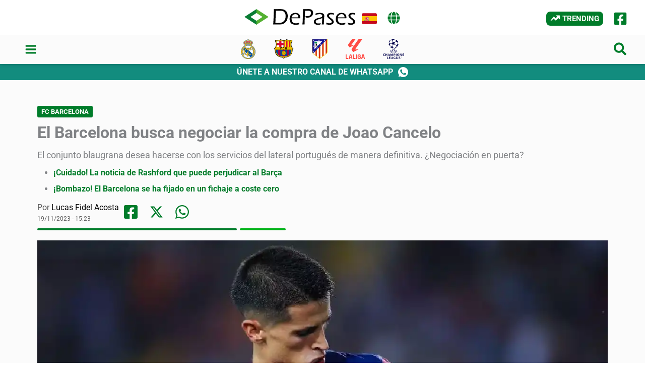

--- FILE ---
content_type: text/html; charset=UTF-8
request_url: https://depases.com/fcbarcelona/barcelona-busca-negociar-compra-joao-cancelo-20231119/
body_size: 77922
content:
<!DOCTYPE html><html lang="es"><head><meta charset="UTF-8"/>
<script>var __ezHttpConsent={setByCat:function(src,tagType,attributes,category,force,customSetScriptFn=null){var setScript=function(){if(force||window.ezTcfConsent[category]){if(typeof customSetScriptFn==='function'){customSetScriptFn();}else{var scriptElement=document.createElement(tagType);scriptElement.src=src;attributes.forEach(function(attr){for(var key in attr){if(attr.hasOwnProperty(key)){scriptElement.setAttribute(key,attr[key]);}}});var firstScript=document.getElementsByTagName(tagType)[0];firstScript.parentNode.insertBefore(scriptElement,firstScript);}}};if(force||(window.ezTcfConsent&&window.ezTcfConsent.loaded)){setScript();}else if(typeof getEzConsentData==="function"){getEzConsentData().then(function(ezTcfConsent){if(ezTcfConsent&&ezTcfConsent.loaded){setScript();}else{console.error("cannot get ez consent data");force=true;setScript();}});}else{force=true;setScript();console.error("getEzConsentData is not a function");}},};</script>
<script>var ezTcfConsent=window.ezTcfConsent?window.ezTcfConsent:{loaded:false,store_info:false,develop_and_improve_services:false,measure_ad_performance:false,measure_content_performance:false,select_basic_ads:false,create_ad_profile:false,select_personalized_ads:false,create_content_profile:false,select_personalized_content:false,understand_audiences:false,use_limited_data_to_select_content:false,};function getEzConsentData(){return new Promise(function(resolve){document.addEventListener("ezConsentEvent",function(event){var ezTcfConsent=event.detail.ezTcfConsent;resolve(ezTcfConsent);});});}</script>
<script>if(typeof _setEzCookies!=='function'){function _setEzCookies(ezConsentData){var cookies=window.ezCookieQueue;for(var i=0;i<cookies.length;i++){var cookie=cookies[i];if(ezConsentData&&ezConsentData.loaded&&ezConsentData[cookie.tcfCategory]){document.cookie=cookie.name+"="+cookie.value;}}}}
window.ezCookieQueue=window.ezCookieQueue||[];if(typeof addEzCookies!=='function'){function addEzCookies(arr){window.ezCookieQueue=[...window.ezCookieQueue,...arr];}}
addEzCookies([{name:"ezoab_426286",value:"mod1-c; Path=/; Domain=depases.com; Max-Age=7200",tcfCategory:"store_info",isEzoic:"true",},{name:"ezosuibasgeneris-1",value:"2ca34094-a594-49f5-786e-d1d1003cdd1c; Path=/; Domain=depases.com; Expires=Sat, 28 Nov 2026 22:36:47 UTC; Secure; SameSite=None",tcfCategory:"understand_audiences",isEzoic:"true",}]);if(window.ezTcfConsent&&window.ezTcfConsent.loaded){_setEzCookies(window.ezTcfConsent);}else if(typeof getEzConsentData==="function"){getEzConsentData().then(function(ezTcfConsent){if(ezTcfConsent&&ezTcfConsent.loaded){_setEzCookies(window.ezTcfConsent);}else{console.error("cannot get ez consent data");_setEzCookies(window.ezTcfConsent);}});}else{console.error("getEzConsentData is not a function");_setEzCookies(window.ezTcfConsent);}</script><script type="text/javascript" data-ezscrex='false' data-cfasync='false'>window._ezaq = Object.assign({"edge_cache_status":12,"edge_response_time":2289,"url":"https://depases.com/fcbarcelona/barcelona-busca-negociar-compra-joao-cancelo-20231119/"}, typeof window._ezaq !== "undefined" ? window._ezaq : {});</script><script type="text/javascript" data-ezscrex='false' data-cfasync='false'>window._ezaq = Object.assign({"ab_test_id":"mod1-c"}, typeof window._ezaq !== "undefined" ? window._ezaq : {});window.__ez=window.__ez||{};window.__ez.tf={};</script><script type="text/javascript" data-ezscrex='false' data-cfasync='false'>window.ezDisableAds = true;</script>
<script data-ezscrex='false' data-cfasync='false' data-pagespeed-no-defer>var __ez=__ez||{};__ez.stms=Date.now();__ez.evt={};__ez.script={};__ez.ck=__ez.ck||{};__ez.template={};__ez.template.isOrig=true;__ez.queue=__ez.queue||function(){var e=0,i=0,t=[],n=!1,o=[],r=[],s=!0,a=function(e,i,n,o,r,s,a){var l=arguments.length>7&&void 0!==arguments[7]?arguments[7]:window,d=this;this.name=e,this.funcName=i,this.parameters=null===n?null:w(n)?n:[n],this.isBlock=o,this.blockedBy=r,this.deleteWhenComplete=s,this.isError=!1,this.isComplete=!1,this.isInitialized=!1,this.proceedIfError=a,this.fWindow=l,this.isTimeDelay=!1,this.process=function(){f("... func = "+e),d.isInitialized=!0,d.isComplete=!0,f("... func.apply: "+e);var i=d.funcName.split("."),n=null,o=this.fWindow||window;i.length>3||(n=3===i.length?o[i[0]][i[1]][i[2]]:2===i.length?o[i[0]][i[1]]:o[d.funcName]),null!=n&&n.apply(null,this.parameters),!0===d.deleteWhenComplete&&delete t[e],!0===d.isBlock&&(f("----- F'D: "+d.name),m())}},l=function(e,i,t,n,o,r,s){var a=arguments.length>7&&void 0!==arguments[7]?arguments[7]:window,l=this;this.name=e,this.path=i,this.async=o,this.defer=r,this.isBlock=t,this.blockedBy=n,this.isInitialized=!1,this.isError=!1,this.isComplete=!1,this.proceedIfError=s,this.fWindow=a,this.isTimeDelay=!1,this.isPath=function(e){return"/"===e[0]&&"/"!==e[1]},this.getSrc=function(e){return void 0!==window.__ezScriptHost&&this.isPath(e)&&"banger.js"!==this.name?window.__ezScriptHost+e:e},this.process=function(){l.isInitialized=!0,f("... file = "+e);var i=this.fWindow?this.fWindow.document:document,t=i.createElement("script");t.src=this.getSrc(this.path),!0===o?t.async=!0:!0===r&&(t.defer=!0),t.onerror=function(){var e={url:window.location.href,name:l.name,path:l.path,user_agent:window.navigator.userAgent};"undefined"!=typeof _ezaq&&(e.pageview_id=_ezaq.page_view_id);var i=encodeURIComponent(JSON.stringify(e)),t=new XMLHttpRequest;t.open("GET","//g.ezoic.net/ezqlog?d="+i,!0),t.send(),f("----- ERR'D: "+l.name),l.isError=!0,!0===l.isBlock&&m()},t.onreadystatechange=t.onload=function(){var e=t.readyState;f("----- F'D: "+l.name),e&&!/loaded|complete/.test(e)||(l.isComplete=!0,!0===l.isBlock&&m())},i.getElementsByTagName("head")[0].appendChild(t)}},d=function(e,i){this.name=e,this.path="",this.async=!1,this.defer=!1,this.isBlock=!1,this.blockedBy=[],this.isInitialized=!0,this.isError=!1,this.isComplete=i,this.proceedIfError=!1,this.isTimeDelay=!1,this.process=function(){}};function c(e,i,n,s,a,d,c,u,f){var m=new l(e,i,n,s,a,d,c,f);!0===u?o[e]=m:r[e]=m,t[e]=m,h(m)}function h(e){!0!==u(e)&&0!=s&&e.process()}function u(e){if(!0===e.isTimeDelay&&!1===n)return f(e.name+" blocked = TIME DELAY!"),!0;if(w(e.blockedBy))for(var i=0;i<e.blockedBy.length;i++){var o=e.blockedBy[i];if(!1===t.hasOwnProperty(o))return f(e.name+" blocked = "+o),!0;if(!0===e.proceedIfError&&!0===t[o].isError)return!1;if(!1===t[o].isComplete)return f(e.name+" blocked = "+o),!0}return!1}function f(e){var i=window.location.href,t=new RegExp("[?&]ezq=([^&#]*)","i").exec(i);"1"===(t?t[1]:null)&&console.debug(e)}function m(){++e>200||(f("let's go"),p(o),p(r))}function p(e){for(var i in e)if(!1!==e.hasOwnProperty(i)){var t=e[i];!0===t.isComplete||u(t)||!0===t.isInitialized||!0===t.isError?!0===t.isError?f(t.name+": error"):!0===t.isComplete?f(t.name+": complete already"):!0===t.isInitialized&&f(t.name+": initialized already"):t.process()}}function w(e){return"[object Array]"==Object.prototype.toString.call(e)}return window.addEventListener("load",(function(){setTimeout((function(){n=!0,f("TDELAY -----"),m()}),5e3)}),!1),{addFile:c,addFileOnce:function(e,i,n,o,r,s,a,l,d){t[e]||c(e,i,n,o,r,s,a,l,d)},addDelayFile:function(e,i){var n=new l(e,i,!1,[],!1,!1,!0);n.isTimeDelay=!0,f(e+" ...  FILE! TDELAY"),r[e]=n,t[e]=n,h(n)},addFunc:function(e,n,s,l,d,c,u,f,m,p){!0===c&&(e=e+"_"+i++);var w=new a(e,n,s,l,d,u,f,p);!0===m?o[e]=w:r[e]=w,t[e]=w,h(w)},addDelayFunc:function(e,i,n){var o=new a(e,i,n,!1,[],!0,!0);o.isTimeDelay=!0,f(e+" ...  FUNCTION! TDELAY"),r[e]=o,t[e]=o,h(o)},items:t,processAll:m,setallowLoad:function(e){s=e},markLoaded:function(e){if(e&&0!==e.length){if(e in t){var i=t[e];!0===i.isComplete?f(i.name+" "+e+": error loaded duplicate"):(i.isComplete=!0,i.isInitialized=!0)}else t[e]=new d(e,!0);f("markLoaded dummyfile: "+t[e].name)}},logWhatsBlocked:function(){for(var e in t)!1!==t.hasOwnProperty(e)&&u(t[e])}}}();__ez.evt.add=function(e,t,n){e.addEventListener?e.addEventListener(t,n,!1):e.attachEvent?e.attachEvent("on"+t,n):e["on"+t]=n()},__ez.evt.remove=function(e,t,n){e.removeEventListener?e.removeEventListener(t,n,!1):e.detachEvent?e.detachEvent("on"+t,n):delete e["on"+t]};__ez.script.add=function(e){var t=document.createElement("script");t.src=e,t.async=!0,t.type="text/javascript",document.getElementsByTagName("head")[0].appendChild(t)};__ez.dot=__ez.dot||{};__ez.queue.addFileOnce('/detroitchicago/boise.js', '/detroitchicago/boise.js?gcb=195-2&cb=5', true, [], true, false, true, false);__ez.queue.addFileOnce('/parsonsmaize/abilene.js', '/parsonsmaize/abilene.js?gcb=195-2&cb=dc112bb7ea', true, [], true, false, true, false);__ez.queue.addFileOnce('/parsonsmaize/mulvane.js', '/parsonsmaize/mulvane.js?gcb=195-2&cb=e75e48eec0', true, ['/parsonsmaize/abilene.js'], true, false, true, false);__ez.queue.addFileOnce('/detroitchicago/birmingham.js', '/detroitchicago/birmingham.js?gcb=195-2&cb=539c47377c', true, ['/parsonsmaize/abilene.js'], true, false, true, false);</script>
<script data-ezscrex="false" type="text/javascript" data-cfasync="false">window._ezaq = Object.assign({"ad_cache_level":0,"adpicker_placement_cnt":0,"ai_placeholder_cache_level":0,"ai_placeholder_placement_cnt":-1,"article_category":"FC Barcelona","author":"Lucas Fidel Acosta","domain":"depases.com","domain_id":426286,"ezcache_level":1,"ezcache_skip_code":0,"has_bad_image":0,"has_bad_words":0,"is_sitespeed":0,"lt_cache_level":0,"publish_date":"2023-11-19","response_size":363317,"response_size_orig":357561,"response_time_orig":2298,"template_id":5,"url":"https://depases.com/fcbarcelona/barcelona-busca-negociar-compra-joao-cancelo-20231119/","word_count":0,"worst_bad_word_level":0}, typeof window._ezaq !== "undefined" ? window._ezaq : {});__ez.queue.markLoaded('ezaqBaseReady');</script>
<script type='text/javascript' data-ezscrex='false' data-cfasync='false'>
window.ezAnalyticsStatic = true;

function analyticsAddScript(script) {
	var ezDynamic = document.createElement('script');
	ezDynamic.type = 'text/javascript';
	ezDynamic.innerHTML = script;
	document.head.appendChild(ezDynamic);
}
function getCookiesWithPrefix() {
    var allCookies = document.cookie.split(';');
    var cookiesWithPrefix = {};

    for (var i = 0; i < allCookies.length; i++) {
        var cookie = allCookies[i].trim();

        for (var j = 0; j < arguments.length; j++) {
            var prefix = arguments[j];
            if (cookie.indexOf(prefix) === 0) {
                var cookieParts = cookie.split('=');
                var cookieName = cookieParts[0];
                var cookieValue = cookieParts.slice(1).join('=');
                cookiesWithPrefix[cookieName] = decodeURIComponent(cookieValue);
                break; // Once matched, no need to check other prefixes
            }
        }
    }

    return cookiesWithPrefix;
}
function productAnalytics() {
	var d = {"pr":[6,3],"omd5":"187c3485a575ca2ad7e5348649792d1e","nar":"risk score"};
	d.u = _ezaq.url;
	d.p = _ezaq.page_view_id;
	d.v = _ezaq.visit_uuid;
	d.ab = _ezaq.ab_test_id;
	d.e = JSON.stringify(_ezaq);
	d.ref = document.referrer;
	d.c = getCookiesWithPrefix('active_template', 'ez', 'lp_');
	if(typeof ez_utmParams !== 'undefined') {
		d.utm = ez_utmParams;
	}

	var dataText = JSON.stringify(d);
	var xhr = new XMLHttpRequest();
	xhr.open('POST','/ezais/analytics?cb=1', true);
	xhr.onload = function () {
		if (xhr.status!=200) {
            return;
		}

        if(document.readyState !== 'loading') {
            analyticsAddScript(xhr.response);
            return;
        }

        var eventFunc = function() {
            if(document.readyState === 'loading') {
                return;
            }
            document.removeEventListener('readystatechange', eventFunc, false);
            analyticsAddScript(xhr.response);
        };

        document.addEventListener('readystatechange', eventFunc, false);
	};
	xhr.setRequestHeader('Content-Type','text/plain');
	xhr.send(dataText);
}
__ez.queue.addFunc("productAnalytics", "productAnalytics", null, true, ['ezaqBaseReady'], false, false, false, true);
</script><base href="https://depases.com/fcbarcelona/barcelona-busca-negociar-compra-joao-cancelo-20231119/"/>

<meta name="viewport" content="width=device-width, initial-scale=1"/>
<link rel="profile" href="https://gmpg.org/xfn/11"/> 
<link rel="preload" href="https://depases.com/wp-content/astra-local-fonts/inter/UcC73FwrK3iLTeHuS_nVMrMxCp50SjIa1ZL7.woff2" as="font" type="font/woff2" crossorigin=""/><link rel="preload" href="https://depases.com/wp-content/astra-local-fonts/roboto/KFO7CnqEu92Fr1ME7kSn66aGLdTylUAMa3yUBA.woff2" as="font" type="font/woff2" crossorigin=""/><meta name="robots" content="index, follow, max-image-preview:large, max-snippet:-1, max-video-preview:-1"/>
<style>img:is([sizes="auto" i], [sizes^="auto," i]){contain-intrinsic-size:3000px 1500px}</style>
<title>El Barcelona busca negociar la compra de Joao Cancelo</title>
<meta name="description" content="El conjunto blaugrana desea hacerse con los servicios del lateral portugués de manera definitiva. ¿Negociación en puerta?"/>
<link rel="canonical" href="https://depases.com/fcbarcelona/barcelona-busca-negociar-compra-joao-cancelo-20231119/"/>
<meta property="og:locale" content="es_ES"/>
<meta property="og:type" content="article"/>
<meta property="og:title" content="El Barcelona busca negociar la compra de Joao Cancelo"/>
<meta property="og:description" content="El conjunto blaugrana desea hacerse con los servicios del lateral portugués de manera definitiva. ¿Negociación en puerta?"/>
<meta property="og:url" content="https://depases.com/fcbarcelona/barcelona-busca-negociar-compra-joao-cancelo-20231119/"/>
<meta property="og:site_name" content="DePases España"/>
<meta property="article:publisher" content="https://facebook.com/DePases"/>
<meta property="article:author" content="https://www.facebook.com/fidel.9.12"/>
<meta property="article:published_time" content="2023-11-19T13:23:29+00:00"/>
<meta property="article:modified_time" content="2023-11-19T13:23:35+00:00"/>
<meta property="og:image" content="https://depases.com/wp-content/uploads/2023/11/joao-cancelo.webp"/>
<meta property="og:image:width" content="1200"/>
<meta property="og:image:height" content="675"/>
<meta property="og:image:type" content="image/webp"/>
<meta name="author" content="Lucas Fidel Acosta"/>
<meta name="twitter:card" content="summary_large_image"/>
<meta name="twitter:creator" content="@fidel_9_12"/>
<meta name="twitter:label1" content="Escrito por"/>
<meta name="twitter:data1" content="Lucas Fidel Acosta"/>
<meta name="twitter:label2" content="Tiempo de lectura"/>
<meta name="twitter:data2" content="2 minutos"/>
<script type="application/ld+json" class="yoast-schema-graph">{"@context":"https://schema.org","@graph":[{"@type":"NewsArticle","@id":"https://depases.com/fcbarcelona/barcelona-busca-negociar-compra-joao-cancelo-20231119/#article","isPartOf":{"@id":"https://depases.com/fcbarcelona/barcelona-busca-negociar-compra-joao-cancelo-20231119/"},"author":{"name":"Lucas Fidel Acosta","@id":"https://depases.com/#/schema/person/369b1dcdb7fdb91c29dc34ecbe30ab91"},"headline":"El Barcelona busca negociar la compra de Joao Cancelo","datePublished":"2023-11-19T13:23:29+00:00","dateModified":"2023-11-19T13:23:35+00:00","mainEntityOfPage":{"@id":"https://depases.com/fcbarcelona/barcelona-busca-negociar-compra-joao-cancelo-20231119/"},"wordCount":300,"publisher":{"@id":"https://depases.com/#organization"},"image":{"@id":"https://depases.com/fcbarcelona/barcelona-busca-negociar-compra-joao-cancelo-20231119/#primaryimage"},"thumbnailUrl":"https://depases.com/wp-content/uploads/2023/11/joao-cancelo.webp","keywords":["FC Barcelona","João Cancelo","Manchester City"],"articleSection":["FC Barcelona"],"inLanguage":"es"},{"@type":["WebPage","ItemPage"],"@id":"https://depases.com/fcbarcelona/barcelona-busca-negociar-compra-joao-cancelo-20231119/","url":"https://depases.com/fcbarcelona/barcelona-busca-negociar-compra-joao-cancelo-20231119/","name":"El Barcelona busca negociar la compra de Joao Cancelo","isPartOf":{"@id":"https://depases.com/#website"},"primaryImageOfPage":{"@id":"https://depases.com/fcbarcelona/barcelona-busca-negociar-compra-joao-cancelo-20231119/#primaryimage"},"image":{"@id":"https://depases.com/fcbarcelona/barcelona-busca-negociar-compra-joao-cancelo-20231119/#primaryimage"},"thumbnailUrl":"https://depases.com/wp-content/uploads/2023/11/joao-cancelo.webp","datePublished":"2023-11-19T13:23:29+00:00","dateModified":"2023-11-19T13:23:35+00:00","description":"El conjunto blaugrana desea hacerse con los servicios del lateral portugués de manera definitiva. ¿Negociación en puerta?","breadcrumb":{"@id":"https://depases.com/fcbarcelona/barcelona-busca-negociar-compra-joao-cancelo-20231119/#breadcrumb"},"inLanguage":"es","potentialAction":[{"@type":"ReadAction","target":["https://depases.com/fcbarcelona/barcelona-busca-negociar-compra-joao-cancelo-20231119/"]}]},{"@type":"ImageObject","inLanguage":"es","@id":"https://depases.com/fcbarcelona/barcelona-busca-negociar-compra-joao-cancelo-20231119/#primaryimage","url":"https://depases.com/wp-content/uploads/2023/11/joao-cancelo.webp","contentUrl":"https://depases.com/wp-content/uploads/2023/11/joao-cancelo.webp","width":1200,"height":675,"caption":"Joao Cancelo FC Barcelona"},{"@type":"BreadcrumbList","@id":"https://depases.com/fcbarcelona/barcelona-busca-negociar-compra-joao-cancelo-20231119/#breadcrumb","itemListElement":[{"@type":"ListItem","position":1,"name":"Portada","item":"https://depases.com/"},{"@type":"ListItem","position":2,"name":"El Barcelona busca negociar la compra de Joao Cancelo"}]},{"@type":"WebSite","@id":"https://depases.com/#website","url":"https://depases.com/","name":"DePases España","description":"Noticias y mercado de pases del fútbol español","publisher":{"@id":"https://depases.com/#organization"},"alternateName":"DP España","potentialAction":[{"@type":"SearchAction","target":{"@type":"EntryPoint","urlTemplate":"https://depases.com/?s={search_term_string}"},"query-input":{"@type":"PropertyValueSpecification","valueRequired":true,"valueName":"search_term_string"}}],"inLanguage":"es"},{"@type":"Organization","@id":"https://depases.com/#organization","name":"DePases España","url":"https://depases.com/","logo":{"@type":"ImageObject","inLanguage":"es","@id":"https://depases.com/#/schema/logo/image/","url":"https://depases.com/wp-content/uploads/2023/01/LogoDePases800.png","contentUrl":"https://depases.com/wp-content/uploads/2023/01/LogoDePases800.png","width":800,"height":113,"caption":"DePases España"},"image":{"@id":"https://depases.com/#/schema/logo/image/"},"sameAs":["https://facebook.com/DePases"]},{"@type":"Person","@id":"https://depases.com/#/schema/person/369b1dcdb7fdb91c29dc34ecbe30ab91","name":"Lucas Fidel Acosta","image":{"@type":"ImageObject","inLanguage":"es","@id":"https://depases.com/#/schema/person/image/","url":"https://secure.gravatar.com/avatar/9aab55f2dcc24ab1830e60c100ae93e8fd2f29e56914cb3e4fea38df17ccffa9?s=96&d=mm&r=g","contentUrl":"https://secure.gravatar.com/avatar/9aab55f2dcc24ab1830e60c100ae93e8fd2f29e56914cb3e4fea38df17ccffa9?s=96&d=mm&r=g","caption":"Lucas Fidel Acosta"},"description":"CEO de BEMA Media y redactor en DePases España, DePases México, DePases Chile, DePases Argentina, River Crítico y Soy de Boca.","sameAs":["https://www.facebook.com/fidel.9.12","https://www.instagram.com/fidel.9.12","https://x.com/fidel_9_12"],"url":"https://depases.com/redactor/lucas-fidel-acosta/"}]}</script>
<link rel="stylesheet" type="text/css" href="//depases.com/wp-content/cache/wpfc-minified/g24a5nvd/6bwxy.css" media="all"/>
<style id="astra-addon-css-inline-css">#content:before{content:"921";position:absolute;overflow:hidden;opacity:0;visibility:hidden;}.blog-layout-2{position:relative;}.single .ast-author-details .author-title{color:#007c2a;}.single.ast-page-builder-template .ast-single-author-box{padding:2em 20px;}.single.ast-separate-container .ast-author-meta{padding:3em;}@media(max-width:921px){.single.ast-separate-container .ast-author-meta{padding:1.5em 2.14em;}.single .ast-author-meta .post-author-avatar{margin-bottom:1em;}.ast-separate-container .ast-grid-2 .ast-article-post,.ast-separate-container .ast-grid-3 .ast-article-post,.ast-separate-container .ast-grid-4 .ast-article-post{width:100%;}.ast-separate-container .ast-grid-md-1 .ast-article-post{width:100%;}.ast-separate-container .ast-grid-md-2 .ast-article-post.ast-separate-posts,.ast-separate-container .ast-grid-md-3 .ast-article-post.ast-separate-posts,.ast-separate-container .ast-grid-md-4 .ast-article-post.ast-separate-posts{padding:0 .75em 0;}.blog-layout-1 .post-content,.blog-layout-1 .ast-blog-featured-section{float:none;}.ast-separate-container .ast-article-post.remove-featured-img-padding.has-post-thumbnail .blog-layout-1 .post-content .ast-blog-featured-section:first-child .square .posted-on{margin-top:0;}.ast-separate-container .ast-article-post.remove-featured-img-padding.has-post-thumbnail .blog-layout-1 .post-content .ast-blog-featured-section:first-child .circle .posted-on{margin-top:1em;}.ast-separate-container .ast-article-post.remove-featured-img-padding .blog-layout-1 .post-content .ast-blog-featured-section:first-child .post-thumb-img-content{margin-top:-1.5em;}.ast-separate-container .ast-article-post.remove-featured-img-padding .blog-layout-1 .post-thumb-img-content{margin-left:-2.14em;margin-right:-2.14em;}.ast-separate-container .ast-article-single.remove-featured-img-padding .single-layout-1 .entry-header .post-thumb-img-content:first-child{margin-top:-1.5em;}.ast-separate-container .ast-article-single.remove-featured-img-padding .single-layout-1 .post-thumb-img-content{margin-left:-2.14em;margin-right:-2.14em;}.ast-separate-container.ast-blog-grid-2 .ast-article-post.remove-featured-img-padding.has-post-thumbnail .blog-layout-1 .post-content .ast-blog-featured-section .square .posted-on,.ast-separate-container.ast-blog-grid-3 .ast-article-post.remove-featured-img-padding.has-post-thumbnail .blog-layout-1 .post-content .ast-blog-featured-section .square .posted-on,.ast-separate-container.ast-blog-grid-4 .ast-article-post.remove-featured-img-padding.has-post-thumbnail .blog-layout-1 .post-content .ast-blog-featured-section .square .posted-on{margin-left:-1.5em;margin-right:-1.5em;}.ast-separate-container.ast-blog-grid-2 .ast-article-post.remove-featured-img-padding.has-post-thumbnail .blog-layout-1 .post-content .ast-blog-featured-section .circle .posted-on,.ast-separate-container.ast-blog-grid-3 .ast-article-post.remove-featured-img-padding.has-post-thumbnail .blog-layout-1 .post-content .ast-blog-featured-section .circle .posted-on,.ast-separate-container.ast-blog-grid-4 .ast-article-post.remove-featured-img-padding.has-post-thumbnail .blog-layout-1 .post-content .ast-blog-featured-section .circle .posted-on{margin-left:-0.5em;margin-right:-0.5em;}.ast-separate-container.ast-blog-grid-2 .ast-article-post.remove-featured-img-padding.has-post-thumbnail .blog-layout-1 .post-content .ast-blog-featured-section:first-child .square .posted-on,.ast-separate-container.ast-blog-grid-3 .ast-article-post.remove-featured-img-padding.has-post-thumbnail .blog-layout-1 .post-content .ast-blog-featured-section:first-child .square .posted-on,.ast-separate-container.ast-blog-grid-4 .ast-article-post.remove-featured-img-padding.has-post-thumbnail .blog-layout-1 .post-content .ast-blog-featured-section:first-child .square .posted-on{margin-top:0;}.ast-separate-container.ast-blog-grid-2 .ast-article-post.remove-featured-img-padding.has-post-thumbnail .blog-layout-1 .post-content .ast-blog-featured-section:first-child .circle .posted-on,.ast-separate-container.ast-blog-grid-3 .ast-article-post.remove-featured-img-padding.has-post-thumbnail .blog-layout-1 .post-content .ast-blog-featured-section:first-child .circle .posted-on,.ast-separate-container.ast-blog-grid-4 .ast-article-post.remove-featured-img-padding.has-post-thumbnail .blog-layout-1 .post-content .ast-blog-featured-section:first-child .circle .posted-on{margin-top:1em;}.ast-separate-container.ast-blog-grid-2 .ast-article-post.remove-featured-img-padding .blog-layout-1 .post-content .ast-blog-featured-section:first-child .post-thumb-img-content,.ast-separate-container.ast-blog-grid-3 .ast-article-post.remove-featured-img-padding .blog-layout-1 .post-content .ast-blog-featured-section:first-child .post-thumb-img-content,.ast-separate-container.ast-blog-grid-4 .ast-article-post.remove-featured-img-padding .blog-layout-1 .post-content .ast-blog-featured-section:first-child .post-thumb-img-content{margin-top:-1.5em;}.ast-separate-container.ast-blog-grid-2 .ast-article-post.remove-featured-img-padding .blog-layout-1 .post-thumb-img-content,.ast-separate-container.ast-blog-grid-3 .ast-article-post.remove-featured-img-padding .blog-layout-1 .post-thumb-img-content,.ast-separate-container.ast-blog-grid-4 .ast-article-post.remove-featured-img-padding .blog-layout-1 .post-thumb-img-content{margin-left:-1.5em;margin-right:-1.5em;}.blog-layout-2{display:flex;flex-direction:column-reverse;}.ast-separate-container .blog-layout-3,.ast-separate-container .blog-layout-1{display:block;}.ast-plain-container .ast-grid-2 .ast-article-post,.ast-plain-container .ast-grid-3 .ast-article-post,.ast-plain-container .ast-grid-4 .ast-article-post,.ast-page-builder-template .ast-grid-2 .ast-article-post,.ast-page-builder-template .ast-grid-3 .ast-article-post,.ast-page-builder-template .ast-grid-4 .ast-article-post{width:100%;}.ast-separate-container .ast-blog-layout-4-grid .ast-article-post{display:flex;}}@media(max-width:921px){.ast-separate-container .ast-article-post.remove-featured-img-padding.has-post-thumbnail .blog-layout-1 .post-content .ast-blog-featured-section .square .posted-on{margin-top:0;margin-left:-2.14em;}.ast-separate-container .ast-article-post.remove-featured-img-padding.has-post-thumbnail .blog-layout-1 .post-content .ast-blog-featured-section .circle .posted-on{margin-top:0;margin-left:-1.14em;}}@media(min-width:922px){.ast-separate-container.ast-blog-grid-2 .ast-archive-description,.ast-separate-container.ast-blog-grid-3 .ast-archive-description,.ast-separate-container.ast-blog-grid-4 .ast-archive-description{margin-bottom:1.33333em;}.blog-layout-2.ast-no-thumb .post-content,.blog-layout-3.ast-no-thumb .post-content{width:calc(100% - 5.714285714em);}.blog-layout-2.ast-no-thumb.ast-no-date-box .post-content,.blog-layout-3.ast-no-thumb.ast-no-date-box .post-content{width:100%;}.ast-separate-container .ast-grid-2 .ast-article-post.ast-separate-posts,.ast-separate-container .ast-grid-3 .ast-article-post.ast-separate-posts,.ast-separate-container .ast-grid-4 .ast-article-post.ast-separate-posts{border-bottom:0;}.ast-separate-container .ast-grid-2 > .site-main > .ast-row:before,.ast-separate-container .ast-grid-2 > .site-main > .ast-row:after,.ast-separate-container .ast-grid-3 > .site-main > .ast-row:before,.ast-separate-container .ast-grid-3 > .site-main > .ast-row:after,.ast-separate-container .ast-grid-4 > .site-main > .ast-row:before,.ast-separate-container .ast-grid-4 > .site-main > .ast-row:after{flex-basis:0;width:0;}.ast-separate-container .ast-grid-2 .ast-article-post,.ast-separate-container .ast-grid-3 .ast-article-post,.ast-separate-container .ast-grid-4 .ast-article-post{display:flex;padding:0;}.ast-plain-container .ast-grid-2 > .site-main > .ast-row,.ast-plain-container .ast-grid-3 > .site-main > .ast-row,.ast-plain-container .ast-grid-4 > .site-main > .ast-row,.ast-page-builder-template .ast-grid-2 > .site-main > .ast-row,.ast-page-builder-template .ast-grid-3 > .site-main > .ast-row,.ast-page-builder-template .ast-grid-4 > .site-main > .ast-row{margin-left:-1em;margin-right:-1em;display:flex;flex-flow:row wrap;align-items:stretch;}.ast-plain-container .ast-grid-2 > .site-main > .ast-row:before,.ast-plain-container .ast-grid-2 > .site-main > .ast-row:after,.ast-plain-container .ast-grid-3 > .site-main > .ast-row:before,.ast-plain-container .ast-grid-3 > .site-main > .ast-row:after,.ast-plain-container .ast-grid-4 > .site-main > .ast-row:before,.ast-plain-container .ast-grid-4 > .site-main > .ast-row:after,.ast-page-builder-template .ast-grid-2 > .site-main > .ast-row:before,.ast-page-builder-template .ast-grid-2 > .site-main > .ast-row:after,.ast-page-builder-template .ast-grid-3 > .site-main > .ast-row:before,.ast-page-builder-template .ast-grid-3 > .site-main > .ast-row:after,.ast-page-builder-template .ast-grid-4 > .site-main > .ast-row:before,.ast-page-builder-template .ast-grid-4 > .site-main > .ast-row:after{flex-basis:0;width:0;}.ast-plain-container .ast-grid-2 .ast-article-post,.ast-plain-container .ast-grid-3 .ast-article-post,.ast-plain-container .ast-grid-4 .ast-article-post,.ast-page-builder-template .ast-grid-2 .ast-article-post,.ast-page-builder-template .ast-grid-3 .ast-article-post,.ast-page-builder-template .ast-grid-4 .ast-article-post{display:flex;}.ast-plain-container .ast-grid-2 .ast-article-post:last-child,.ast-plain-container .ast-grid-3 .ast-article-post:last-child,.ast-plain-container .ast-grid-4 .ast-article-post:last-child,.ast-page-builder-template .ast-grid-2 .ast-article-post:last-child,.ast-page-builder-template .ast-grid-3 .ast-article-post:last-child,.ast-page-builder-template .ast-grid-4 .ast-article-post:last-child{margin-bottom:1.5em;}.ast-separate-container .ast-grid-2 > .site-main > .ast-row,.ast-separate-container .ast-grid-3 > .site-main > .ast-row,.ast-separate-container .ast-grid-4 > .site-main > .ast-row{margin-left:-1em;margin-right:-1em;display:flex;flex-flow:row wrap;align-items:stretch;}.single .ast-author-meta .ast-author-details{display:flex;align-items:center;}.post-author-bio .author-title{margin-bottom:10px;}}@media(min-width:922px){.single .post-author-avatar,.single .post-author-bio{float:left;clear:right;}.single .ast-author-meta .post-author-avatar{margin-right:1.33333em;}.single .ast-author-meta .about-author-title-wrapper,.single .ast-author-meta .post-author-bio{text-align:left;}.blog-layout-2 .post-content{padding-right:2em;}.blog-layout-2.ast-no-date-box.ast-no-thumb .post-content{padding-right:0;}.blog-layout-3 .post-content{padding-left:2em;}.blog-layout-3.ast-no-date-box.ast-no-thumb .post-content{padding-left:0;}.ast-separate-container .ast-grid-2 .ast-article-post.ast-separate-posts:nth-child(2n+0),.ast-separate-container .ast-grid-2 .ast-article-post.ast-separate-posts:nth-child(2n+1),.ast-separate-container .ast-grid-3 .ast-article-post.ast-separate-posts:nth-child(2n+0),.ast-separate-container .ast-grid-3 .ast-article-post.ast-separate-posts:nth-child(2n+1),.ast-separate-container .ast-grid-4 .ast-article-post.ast-separate-posts:nth-child(2n+0),.ast-separate-container .ast-grid-4 .ast-article-post.ast-separate-posts:nth-child(2n+1){padding:0 1em 0;}}@media(max-width:544px){.ast-separate-container .ast-grid-sm-1 .ast-article-post{width:100%;}.ast-separate-container .ast-grid-sm-2 .ast-article-post.ast-separate-posts,.ast-separate-container .ast-grid-sm-3 .ast-article-post.ast-separate-posts,.ast-separate-container .ast-grid-sm-4 .ast-article-post.ast-separate-posts{padding:0 .5em 0;}.ast-separate-container .ast-grid-sm-1 .ast-article-post.ast-separate-posts{padding:0;}.ast-separate-container .ast-article-post.remove-featured-img-padding.has-post-thumbnail .blog-layout-1 .post-content .ast-blog-featured-section:first-child .circle .posted-on{margin-top:0.5em;}.ast-separate-container .ast-article-post.remove-featured-img-padding .blog-layout-1 .post-thumb-img-content,.ast-separate-container .ast-article-single.remove-featured-img-padding .single-layout-1 .post-thumb-img-content,.ast-separate-container.ast-blog-grid-2 .ast-article-post.remove-featured-img-padding.has-post-thumbnail .blog-layout-1 .post-content .ast-blog-featured-section .square .posted-on,.ast-separate-container.ast-blog-grid-3 .ast-article-post.remove-featured-img-padding.has-post-thumbnail .blog-layout-1 .post-content .ast-blog-featured-section .square .posted-on,.ast-separate-container.ast-blog-grid-4 .ast-article-post.remove-featured-img-padding.has-post-thumbnail .blog-layout-1 .post-content .ast-blog-featured-section .square .posted-on{margin-left:-1em;margin-right:-1em;}.ast-separate-container.ast-blog-grid-2 .ast-article-post.remove-featured-img-padding.has-post-thumbnail .blog-layout-1 .post-content .ast-blog-featured-section .circle .posted-on,.ast-separate-container.ast-blog-grid-3 .ast-article-post.remove-featured-img-padding.has-post-thumbnail .blog-layout-1 .post-content .ast-blog-featured-section .circle .posted-on,.ast-separate-container.ast-blog-grid-4 .ast-article-post.remove-featured-img-padding.has-post-thumbnail .blog-layout-1 .post-content .ast-blog-featured-section .circle .posted-on{margin-left:-0.5em;margin-right:-0.5em;}.ast-separate-container.ast-blog-grid-2 .ast-article-post.remove-featured-img-padding.has-post-thumbnail .blog-layout-1 .post-content .ast-blog-featured-section:first-child .circle .posted-on,.ast-separate-container.ast-blog-grid-3 .ast-article-post.remove-featured-img-padding.has-post-thumbnail .blog-layout-1 .post-content .ast-blog-featured-section:first-child .circle .posted-on,.ast-separate-container.ast-blog-grid-4 .ast-article-post.remove-featured-img-padding.has-post-thumbnail .blog-layout-1 .post-content .ast-blog-featured-section:first-child .circle .posted-on{margin-top:0.5em;}.ast-separate-container.ast-blog-grid-2 .ast-article-post.remove-featured-img-padding .blog-layout-1 .post-content .ast-blog-featured-section:first-child .post-thumb-img-content,.ast-separate-container.ast-blog-grid-3 .ast-article-post.remove-featured-img-padding .blog-layout-1 .post-content .ast-blog-featured-section:first-child .post-thumb-img-content,.ast-separate-container.ast-blog-grid-4 .ast-article-post.remove-featured-img-padding .blog-layout-1 .post-content .ast-blog-featured-section:first-child .post-thumb-img-content{margin-top:-1.33333em;}.ast-separate-container.ast-blog-grid-2 .ast-article-post.remove-featured-img-padding .blog-layout-1 .post-thumb-img-content,.ast-separate-container.ast-blog-grid-3 .ast-article-post.remove-featured-img-padding .blog-layout-1 .post-thumb-img-content,.ast-separate-container.ast-blog-grid-4 .ast-article-post.remove-featured-img-padding .blog-layout-1 .post-thumb-img-content{margin-left:-1em;margin-right:-1em;}.ast-separate-container .ast-grid-2 .ast-article-post .blog-layout-1,.ast-separate-container .ast-grid-2 .ast-article-post .blog-layout-2,.ast-separate-container .ast-grid-2 .ast-article-post .blog-layout-3{padding:1.33333em 1em;}.ast-separate-container .ast-grid-3 .ast-article-post .blog-layout-1,.ast-separate-container .ast-grid-4 .ast-article-post .blog-layout-1{padding:1.33333em 1em;}.single.ast-separate-container .ast-author-meta{padding:1.5em 1em;}}@media(max-width:544px){.ast-separate-container .ast-article-post.remove-featured-img-padding.has-post-thumbnail .blog-layout-1 .post-content .ast-blog-featured-section .square .posted-on{margin-left:-1em;}.ast-separate-container .ast-article-post.remove-featured-img-padding.has-post-thumbnail .blog-layout-1 .post-content .ast-blog-featured-section .circle .posted-on{margin-left:-0.5em;}}h1,h2,h3,h4,h5,h6{margin-bottom:20px;}@media(min-width:922px){.ast-hide-display-device-desktop{display:none;}[class^="astra-advanced-hook-"] .wp-block-query .wp-block-post-template .wp-block-post{width:100%;}}@media(min-width:545px) and (max-width:921px){.ast-hide-display-device-tablet{display:none;}}@media(max-width:544px){.ast-hide-display-device-mobile{display:none;}}.ast-article-post .ast-date-meta .posted-on,.ast-article-post .ast-date-meta .posted-on *{background:#007c2a;color:#ffffff;}.ast-article-post .ast-date-meta .posted-on .date-month,.ast-article-post .ast-date-meta .posted-on .date-year{color:#ffffff;}.ast-load-more:hover{color:#ffffff;border-color:#007c2a;background-color:#007c2a;}.ast-loader > div{background-color:#007c2a;}.ast-page-builder-template .ast-archive-description{margin-bottom:2em;}@media(min-width:922px){.ast-container{max-width:1240px;}}@media(min-width:993px){.ast-container{max-width:1240px;}}@media(min-width:1201px){.ast-container{max-width:1240px;}}.ast-desktop .ast-mm-widget-content .ast-mm-widget-item{padding:0;}.ast-header-break-point .menu-text + .icon-arrow,.ast-desktop .menu-link > .icon-arrow:first-child,.ast-header-break-point .main-header-menu > .menu-item > .menu-link .icon-arrow,.ast-header-break-point .astra-mm-highlight-label + .icon-arrow{display:none;}@media(min-width:922px){.ast-search-box.full-screen a.ast-search-item {display: inline-flex;width: 50%;}}:root{--ast-fs-search-submit-background:#007c2a;--ast-fs-search-text-color:#ffffff;--ast-fs-search-font-size:1.3em;}.ast-search-box.full-screen .ast-search-wrapper .search-submit{width:40px;height:40px;}.ast-search-box.full-screen .ast-icon.icon-search svg{margin-top:4px;margin-right:0;}.ast-search-box.full-screen .ast-search-wrapper .search-submit:hover{background-color:#00b117;color:#ffffff;}.ast-search-box.full-screen .ast-search-wrapper{top:40%;}.ast-search-box.full-screen a.ast-search-item:hover{background-color:transparent;}.ast-search-box.full-screen .ast-search--posttype-heading{padding-top:24px;}.ast-search-box.full-screen .ast-search-item + .ast-search--posttype-heading{margin-top:16px;}.ast-search-box.full-screen .ast-live-search-results{background:transparent;box-shadow:none;max-height:300px;border:none;padding:5px;}.full-screen label.ast-search--posttype-heading{border-color:#9E9E9E;color:#fafafa;font-size:1.2em;}.ast-search-box.full-screen a.ast-search-item{color:#e2e2e2;font-size:1em;}.full-screen label.ast-search--no-results-heading{padding:1em 0;color:#e2e2e2;}.ast-advanced-headers-layout.ast-advanced-headers-layout-2 .ast-container{flex-direction:column;}.ast-advanced-headers-different-logo .advanced-header-logo,.ast-header-break-point .ast-has-mobile-header-logo .advanced-header-logo{display:inline-block;}.ast-header-break-point.ast-advanced-headers-different-logo .ast-has-mobile-header-logo .ast-mobile-header-logo{display:none;}.ast-advanced-headers-layout{width:100%;}.ast-header-break-point .ast-advanced-headers-parallax{background-attachment:fixed;}</style>
<link rel="stylesheet" type="text/css" href="//depases.com/wp-content/cache/wpfc-minified/6vsq0eyn/2kml4.css" media="all"/>
<style id="astra-theme-css-inline-css">:root{--ast-post-nav-space:0;--ast-container-default-xlg-padding:2.5em;--ast-container-default-lg-padding:2.5em;--ast-container-default-slg-padding:2em;--ast-container-default-md-padding:2.5em;--ast-container-default-sm-padding:2.5em;--ast-container-default-xs-padding:2.4em;--ast-container-default-xxs-padding:1.8em;--ast-code-block-background:#ECEFF3;--ast-comment-inputs-background:#F9FAFB;--ast-normal-container-width:1200px;--ast-narrow-container-width:750px;--ast-blog-title-font-weight:600;--ast-blog-meta-weight:600;--ast-global-color-primary:var(--ast-global-color-4);--ast-global-color-secondary:var(--ast-global-color-5);--ast-global-color-alternate-background:var(--ast-global-color-6);--ast-global-color-subtle-background:var(--ast-global-color-7);--ast-bg-style-guide:#F8FAFC;--ast-shadow-style-guide:0px 0px 4px 0 #00000057;--ast-global-dark-bg-style:#fff;--ast-global-dark-lfs:#fbfbfb;--ast-widget-bg-color:#fafafa;--ast-wc-container-head-bg-color:#fbfbfb;--ast-title-layout-bg:#eeeeee;--ast-search-border-color:#e7e7e7;--ast-lifter-hover-bg:#e6e6e6;--ast-gallery-block-color:#000;--srfm-color-input-label:var(--ast-global-color-2);}html{font-size:112.5%;}a{color:#007c2a;}a:hover,a:focus{color:#00b117;}body,button,input,select,textarea,.ast-button,.ast-custom-button{font-family:'Roboto',sans-serif;font-weight:400;font-size:18px;font-size:1rem;line-height:var(--ast-body-line-height,35px);}blockquote{color:#000000;}h1,h2,h3,h4,h5,h6,.entry-content :where(h1,h2,h3,h4,h5,h6),.site-title,.site-title a{font-family:'Inter',sans-serif;font-weight:700;}.ast-site-identity .site-title a{color:var(--ast-global-color-2);}.site-title{font-size:26px;font-size:1.4444444444444rem;display:none;}header .custom-logo-link img{max-width:220px;width:220px;}.astra-logo-svg{width:220px;}.site-header .site-description{font-size:15px;font-size:0.83333333333333rem;display:none;}.entry-title{font-size:22px;font-size:1.2222222222222rem;}.ast-blog-single-element.ast-taxonomy-container a{font-size:12px;font-size:0.66666666666667rem;}.ast-blog-meta-container{font-size:13px;font-size:0.72222222222222rem;}.archive .ast-article-post .ast-article-inner,.blog .ast-article-post .ast-article-inner,.archive .ast-article-post .ast-article-inner:hover,.blog .ast-article-post .ast-article-inner:hover{border-top-left-radius:12px;border-top-right-radius:12px;border-bottom-right-radius:12px;border-bottom-left-radius:12px;overflow:hidden;}h1,.entry-content :where(h1){font-size:36px;font-size:2rem;font-weight:700;font-family:'Inter',sans-serif;line-height:1.6em;}h2,.entry-content :where(h2){font-size:30px;font-size:1.6666666666667rem;font-weight:600;font-family:'Inter',sans-serif;line-height:1.3em;}h3,.entry-content :where(h3){font-size:24px;font-size:1.3333333333333rem;font-weight:600;font-family:'Inter',sans-serif;line-height:1.3em;}h4,.entry-content :where(h4){font-size:20px;font-size:1.1111111111111rem;line-height:1.2em;font-weight:600;font-family:'Inter',sans-serif;}h5,.entry-content :where(h5){font-size:18px;font-size:1rem;line-height:1.2em;font-weight:700;font-family:'Inter',sans-serif;}h6,.entry-content :where(h6){font-size:16px;font-size:0.88888888888889rem;line-height:1.25em;font-weight:700;font-family:'Inter',sans-serif;}::selection{background-color:#007c2a;color:#ffffff;}body,h1,h2,h3,h4,h5,h6,.entry-title a,.entry-content :where(h1,h2,h3,h4,h5,h6){color:#000000;}.tagcloud a:hover,.tagcloud a:focus,.tagcloud a.current-item{color:#ffffff;border-color:#007c2a;background-color:#007c2a;}input:focus,input[type="text"]:focus,input[type="email"]:focus,input[type="url"]:focus,input[type="password"]:focus,input[type="reset"]:focus,input[type="search"]:focus,textarea:focus{border-color:#007c2a;}input[type="radio"]:checked,input[type=reset],input[type="checkbox"]:checked,input[type="checkbox"]:hover:checked,input[type="checkbox"]:focus:checked,input[type=range]::-webkit-slider-thumb{border-color:#007c2a;background-color:#007c2a;box-shadow:none;}.site-footer a:hover + .post-count,.site-footer a:focus + .post-count{background:#007c2a;border-color:#007c2a;}.single .nav-links .nav-previous,.single .nav-links .nav-next{color:#007c2a;}.entry-meta,.entry-meta *{line-height:1.45;color:#007c2a;}.entry-meta a:not(.ast-button):hover,.entry-meta a:not(.ast-button):hover *,.entry-meta a:not(.ast-button):focus,.entry-meta a:not(.ast-button):focus *,.page-links > .page-link,.page-links .page-link:hover,.post-navigation a:hover{color:#00b117;}#cat option,.secondary .calendar_wrap thead a,.secondary .calendar_wrap thead a:visited{color:#007c2a;}.secondary .calendar_wrap #today,.ast-progress-val span{background:#007c2a;}.secondary a:hover + .post-count,.secondary a:focus + .post-count{background:#007c2a;border-color:#007c2a;}.calendar_wrap #today > a{color:#ffffff;}.page-links .page-link,.single .post-navigation a{color:#000000;}.ast-search-menu-icon .search-form button.search-submit{padding:0 4px;}.ast-search-menu-icon form.search-form{padding-right:0;}.ast-search-menu-icon.slide-search input.search-field{width:0;}.ast-header-search .ast-search-menu-icon.ast-dropdown-active .search-form,.ast-header-search .ast-search-menu-icon.ast-dropdown-active .search-field:focus{border-color:var(--ast-global-color-0);}.search-form input.search-field:focus{outline:none;}.ast-search-menu-icon .search-form button.search-submit:focus,.ast-theme-transparent-header .ast-header-search .ast-dropdown-active .ast-icon,.ast-theme-transparent-header .ast-inline-search .search-field:focus .ast-icon{color:var(--ast-global-color-1);}.ast-header-search .slide-search .search-form{border:2px solid var(--ast-global-color-0);}.ast-header-search .slide-search .search-field{background-color:(--ast-global-dark-bg-style);}.ast-archive-title{color:#000000;}.widget-title{font-size:25px;font-size:1.3888888888889rem;color:#000000;}.single .ast-author-details .author-title{color:#00b117;}#secondary,#secondary button,#secondary input,#secondary select,#secondary textarea{font-size:18px;font-size:1rem;}.ast-single-post .entry-content a,.ast-comment-content a:not(.ast-comment-edit-reply-wrap a){text-decoration:underline;}.ast-single-post .entry-content .uagb-tab a,.ast-single-post .entry-content .uagb-ifb-cta a,.ast-single-post .entry-content .uabb-module-content a,.ast-single-post .entry-content .uagb-post-grid a,.ast-single-post .entry-content .uagb-timeline a,.ast-single-post .entry-content .uagb-toc__wrap a,.ast-single-post .entry-content .uagb-taxomony-box a,.entry-content .wp-block-latest-posts > li > a,.ast-single-post .entry-content .wp-block-file__button,a.ast-post-filter-single,.ast-single-post .ast-comment-content .comment-reply-link,.ast-single-post .ast-comment-content .comment-edit-link{text-decoration:none;}input:focus,input[type="text"]:focus,input[type="email"]:focus,input[type="url"]:focus,input[type="password"]:focus,input[type="reset"]:focus,input[type="search"]:focus,input[type="number"]:focus,textarea:focus,.wp-block-search__input:focus,[data-section="section-header-mobile-trigger"] .ast-button-wrap .ast-mobile-menu-trigger-minimal:focus,.ast-mobile-popup-drawer.active .menu-toggle-close:focus,#ast-scroll-top:focus,#coupon_code:focus,#ast-coupon-code:focus,.ast-search-menu-icon.slide-search a:focus-visible:focus-visible,.astra-search-icon:focus-visible,#close:focus-visible,a:focus-visible,.ast-menu-toggle:focus-visible,.site .skip-link:focus-visible,.wp-block-loginout input:focus-visible,.wp-block-search.wp-block-search__button-inside .wp-block-search__inside-wrapper,.ast-header-navigation-arrow:focus-visible,.ast-orders-table__row .ast-orders-table__cell:focus-visible,a#ast-apply-coupon:focus-visible,#ast-apply-coupon:focus-visible,#close:focus-visible,.button.search-submit:focus-visible,#search_submit:focus,.normal-search:focus-visible,.ast-header-account-wrap:focus-visible,.astra-cart-drawer-close:focus,.ast-single-variation:focus,.ast-button:focus{outline-style:none;}.ast-logo-title-inline .site-logo-img{padding-right:1em;}.site-logo-img img{transition:all 0.2s linear;}body .ast-oembed-container *{position:absolute;top:0;width:100%;height:100%;left:0;}body .wp-block-embed-pocket-casts .ast-oembed-container *{position:unset;}.ast-single-post-featured-section + article{margin-top:2em;}.site-content .ast-single-post-featured-section img{width:100%;overflow:hidden;object-fit:cover;}.site > .ast-single-related-posts-container{margin-top:0;}@media(min-width:922px){.ast-desktop .ast-container--narrow {max-width: var(--ast-narrow-container-width);margin: 0 auto;}}#secondary{margin:4em 0 2.5em;word-break:break-word;line-height:2;}#secondary li{margin-bottom:0.75em;}#secondary li:last-child{margin-bottom:0;}@media(max-width:768px){.js_active .ast-plain-container.ast-single-post #secondary {margin-top: 1.5em;}}.ast-separate-container.ast-two-container #secondary .widget{background-color:#fff;padding:2em;margin-bottom:2em;}@media(min-width:993px){.ast-left-sidebar #secondary{padding-right:60px;}.ast-right-sidebar #secondary {padding-left: 60px;}}@media(max-width:993px){.ast-right-sidebar #secondary{padding-left:30px;}.ast-left-sidebar #secondary {padding-right: 30px;}}@media(min-width:993px){.ast-page-builder-template.ast-left-sidebar #secondary{padding-left:60px;}.ast-page-builder-template.ast-right-sidebar #secondary {padding-right: 60px;}}@media(max-width:993px){.ast-page-builder-template.ast-right-sidebar #secondary{padding-right:30px;}.ast-page-builder-template.ast-left-sidebar #secondary {padding-left: 30px;}}input[type="text"],input[type="number"],input[type="email"],input[type="url"],input[type="password"],input[type="search"],input[type=reset],input[type=tel],input[type=date],select,textarea{font-size:16px;font-style:normal;font-weight:400;line-height:24px;width:100%;padding:12px 16px;border-radius:4px;box-shadow:0px 1px 2px 0px rgba(0,0,0,0.05);color:var(--ast-form-input-text,#475569);}input[type="text"],input[type="number"],input[type="email"],input[type="url"],input[type="password"],input[type="search"],input[type=reset],input[type=tel],input[type=date],select{height:40px;}input[type="date"]{border-width:1px;border-style:solid;border-color:var(--ast-border-color);background:var( --ast-global-color-secondary,--ast-global-color-5 );}input[type="text"]:focus,input[type="number"]:focus,input[type="email"]:focus,input[type="url"]:focus,input[type="password"]:focus,input[type="search"]:focus,input[type=reset]:focus,input[type="tel"]:focus,input[type="date"]:focus,select:focus,textarea:focus{border-color:var(--ast-global-color-0,#046BD2);box-shadow:none;outline:none;color:var(--ast-form-input-focus-text,#475569);}label,legend{color:#111827;font-size:14px;font-style:normal;font-weight:500;line-height:20px;}select{padding:6px 10px;}fieldset{padding:30px;border-radius:4px;}button,.ast-button,.button,input[type="button"],input[type="reset"],input[type="submit"]{border-radius:4px;box-shadow:0px 1px 2px 0px rgba(0,0,0,0.05);}:root{--ast-comment-inputs-background:#FFF;}::placeholder{color:var(--ast-form-field-color,#9CA3AF);}::-ms-input-placeholder{color:var(--ast-form-field-color,#9CA3AF);}@media(max-width:921.9px){#ast-desktop-header{display:none;}}@media(min-width:922px){#ast-mobile-header{display:none;}}.wp-block-buttons.aligncenter{justify-content:center;}@media(max-width:921px){.ast-theme-transparent-header #primary,.ast-theme-transparent-header #secondary{padding:0;}}@media(max-width:921px){.ast-plain-container.ast-no-sidebar #primary{padding:0;}}.ast-plain-container.ast-no-sidebar #primary{margin-top:0;margin-bottom:0;}@media(min-width:1200px){.ast-plain-container.ast-no-sidebar #primary{margin-top:60px;margin-bottom:60px;}}.wp-block-button.is-style-outline .wp-block-button__link{border-color:#007c2a;}div.wp-block-button.is-style-outline > .wp-block-button__link:not(.has-text-color),div.wp-block-button.wp-block-button__link.is-style-outline:not(.has-text-color){color:#007c2a;}.wp-block-button.is-style-outline .wp-block-button__link:hover,.wp-block-buttons .wp-block-button.is-style-outline .wp-block-button__link:focus,.wp-block-buttons .wp-block-button.is-style-outline > .wp-block-button__link:not(.has-text-color):hover,.wp-block-buttons .wp-block-button.wp-block-button__link.is-style-outline:not(.has-text-color):hover{color:#ffffff;background-color:#00b117;border-color:#00b117;}.post-page-numbers.current .page-link,.ast-pagination .page-numbers.current{color:#ffffff;border-color:#007c2a;background-color:#007c2a;}.wp-block-buttons .wp-block-button.is-style-outline .wp-block-button__link.wp-element-button,.ast-outline-button,.wp-block-uagb-buttons-child .uagb-buttons-repeater.ast-outline-button{border-color:#007c2a;border-top-width:2px;border-right-width:2px;border-bottom-width:2px;border-left-width:2px;font-family:inherit;font-weight:500;font-size:16px;font-size:0.88888888888889rem;line-height:1em;padding-top:13px;padding-right:30px;padding-bottom:13px;padding-left:30px;}.wp-block-buttons .wp-block-button.is-style-outline > .wp-block-button__link:not(.has-text-color),.wp-block-buttons .wp-block-button.wp-block-button__link.is-style-outline:not(.has-text-color),.ast-outline-button{color:#007c2a;}.wp-block-button.is-style-outline .wp-block-button__link:hover,.wp-block-buttons .wp-block-button.is-style-outline .wp-block-button__link:focus,.wp-block-buttons .wp-block-button.is-style-outline > .wp-block-button__link:not(.has-text-color):hover,.wp-block-buttons .wp-block-button.wp-block-button__link.is-style-outline:not(.has-text-color):hover,.ast-outline-button:hover,.ast-outline-button:focus,.wp-block-uagb-buttons-child .uagb-buttons-repeater.ast-outline-button:hover,.wp-block-uagb-buttons-child .uagb-buttons-repeater.ast-outline-button:focus{color:#ffffff;background-color:#00b117;border-color:#00b117;}.ast-single-post .entry-content a.ast-outline-button,.ast-single-post .entry-content .is-style-outline>.wp-block-button__link{text-decoration:none;}.wp-block-button .wp-block-button__link.wp-element-button.is-style-outline:not(.has-background),.wp-block-button.is-style-outline>.wp-block-button__link.wp-element-button:not(.has-background),.ast-outline-button{background-color:transparent;}.uagb-buttons-repeater.ast-outline-button{border-radius:9999px;}@media(max-width:921px){.wp-block-buttons .wp-block-button.is-style-outline .wp-block-button__link.wp-element-button,.ast-outline-button,.wp-block-uagb-buttons-child .uagb-buttons-repeater.ast-outline-button{padding-top:12px;padding-right:28px;padding-bottom:12px;padding-left:28px;}}@media(max-width:544px){.wp-block-buttons .wp-block-button.is-style-outline .wp-block-button__link.wp-element-button,.ast-outline-button,.wp-block-uagb-buttons-child .uagb-buttons-repeater.ast-outline-button{padding-top:10px;padding-right:24px;padding-bottom:10px;padding-left:24px;}}.entry-content[data-ast-blocks-layout] > figure{margin-bottom:1em;}h1.widget-title{font-weight:700;}h2.widget-title{font-weight:600;}h3.widget-title{font-weight:600;}#page{display:flex;flex-direction:column;min-height:100vh;}.ast-404-layout-1 h1.page-title{color:var(--ast-global-color-2);}.single .post-navigation a{line-height:1em;height:inherit;}.error-404 .page-sub-title{font-size:1.5rem;font-weight:inherit;}.search .site-content .content-area .search-form{margin-bottom:0;}#page .site-content{flex-grow:1;}.widget{margin-bottom:1.25em;}#secondary li{line-height:1.5em;}#secondary .wp-block-group h2{margin-bottom:0.7em;}#secondary h2{font-size:1.7rem;}.ast-separate-container .ast-article-post,.ast-separate-container .ast-article-single,.ast-separate-container .comment-respond{padding:2.5em;}.ast-separate-container .ast-article-single .ast-article-single{padding:0;}.ast-article-single .wp-block-post-template-is-layout-grid{padding-left:0;}.ast-separate-container .comments-title,.ast-narrow-container .comments-title{padding:1.5em 2em;}.ast-page-builder-template .comment-form-textarea,.ast-comment-formwrap .ast-grid-common-col{padding:0;}.ast-comment-formwrap{padding:0;display:inline-flex;column-gap:20px;width:100%;margin-left:0;margin-right:0;}.comments-area textarea#comment:focus,.comments-area textarea#comment:active,.comments-area .ast-comment-formwrap input[type="text"]:focus,.comments-area .ast-comment-formwrap input[type="text"]:active{box-shadow:none;outline:none;}.archive.ast-page-builder-template .entry-header{margin-top:2em;}.ast-page-builder-template .ast-comment-formwrap{width:100%;}.entry-title{margin-bottom:0.6em;}.ast-archive-description p{font-size:inherit;font-weight:inherit;line-height:inherit;}.ast-article-single img{box-shadow:0 0 30px 0 rgba(0,0,0,.15);-webkit-box-shadow:0 0 30px 0 rgba(0,0,0,.15);-moz-box-shadow:0 0 30px 0 rgba(0,0,0,.15);}.ast-separate-container .ast-comment-list li.depth-1,.hentry{margin-bottom:1.5em;}.site-content section.ast-archive-description{margin-bottom:2em;}@media(min-width:921px){.ast-left-sidebar.ast-page-builder-template #secondary,.archive.ast-right-sidebar.ast-page-builder-template .site-main{padding-left:20px;padding-right:20px;}}@media(max-width:544px){.ast-comment-formwrap.ast-row{column-gap:10px;display:inline-block;}#ast-commentform .ast-grid-common-col{position:relative;width:100%;}}@media(min-width:1201px){.ast-separate-container .ast-article-post,.ast-separate-container .ast-article-single,.ast-separate-container .ast-author-box,.ast-separate-container .ast-404-layout-1,.ast-separate-container .no-results{padding:2.5em;}}@media(max-width:921px){.ast-left-sidebar #content > .ast-container{display:flex;flex-direction:column-reverse;width:100%;}}@media(max-width:921px){#secondary.secondary{padding-top:0;}.ast-separate-container.ast-right-sidebar #secondary{padding-left:1em;padding-right:1em;}.ast-separate-container.ast-two-container #secondary{padding-left:0;padding-right:0;}.ast-page-builder-template .entry-header #secondary,.ast-page-builder-template #secondary{margin-top:1.5em;}}@media(max-width:921px){.ast-right-sidebar #primary{padding-right:0;}.ast-page-builder-template.ast-left-sidebar #secondary,.ast-page-builder-template.ast-right-sidebar #secondary{padding-right:20px;padding-left:20px;}.ast-right-sidebar #secondary,.ast-left-sidebar #primary{padding-left:0;}.ast-left-sidebar #secondary{padding-right:0;}}@media(min-width:922px){.ast-separate-container.ast-right-sidebar #primary,.ast-separate-container.ast-left-sidebar #primary{border:0;}.search-no-results.ast-separate-container #primary{margin-bottom:4em;}}@media(min-width:922px){.ast-right-sidebar #primary{border-right:1px solid var(--ast-border-color);}.ast-left-sidebar #primary{border-left:1px solid var(--ast-border-color);}.ast-right-sidebar #secondary{border-left:1px solid var(--ast-border-color);margin-left:-1px;}.ast-left-sidebar #secondary{border-right:1px solid var(--ast-border-color);margin-right:-1px;}.ast-separate-container.ast-two-container.ast-right-sidebar #secondary{padding-left:30px;padding-right:0;}.ast-separate-container.ast-two-container.ast-left-sidebar #secondary{padding-right:30px;padding-left:0;}.ast-separate-container.ast-right-sidebar #secondary,.ast-separate-container.ast-left-sidebar #secondary{border:0;margin-left:auto;margin-right:auto;}.ast-separate-container.ast-two-container #secondary .widget:last-child{margin-bottom:0;}}.wp-block-button .wp-block-button__link{color:#ffffff;}.wp-block-button .wp-block-button__link:hover,.wp-block-button .wp-block-button__link:focus{color:#ffffff;background-color:#00b117;border-color:#00b117;}.wp-block-button .wp-block-button__link,.wp-block-search .wp-block-search__button,body .wp-block-file .wp-block-file__button{border-color:#007c2a;background-color:#007c2a;color:#ffffff;font-family:inherit;font-weight:500;line-height:1em;font-size:16px;font-size:0.88888888888889rem;padding-top:15px;padding-right:30px;padding-bottom:15px;padding-left:30px;}.ast-single-post .entry-content .wp-block-button .wp-block-button__link,.ast-single-post .entry-content .wp-block-search .wp-block-search__button,body .entry-content .wp-block-file .wp-block-file__button{text-decoration:none;}@media(max-width:921px){.wp-block-button .wp-block-button__link,.wp-block-search .wp-block-search__button,body .wp-block-file .wp-block-file__button{padding-top:14px;padding-right:28px;padding-bottom:14px;padding-left:28px;}}@media(max-width:544px){.wp-block-button .wp-block-button__link,.wp-block-search .wp-block-search__button,body .wp-block-file .wp-block-file__button{padding-top:12px;padding-right:24px;padding-bottom:12px;padding-left:24px;}}.menu-toggle,button,.ast-button,.ast-custom-button,.button,input#submit,input[type="button"],input[type="submit"],input[type="reset"],#comments .submit,.search .search-submit,form[CLASS*="wp-block-search__"].wp-block-search .wp-block-search__inside-wrapper .wp-block-search__button,body .wp-block-file .wp-block-file__button,.search .search-submit{border-style:solid;border-top-width:0;border-right-width:0;border-left-width:0;border-bottom-width:0;color:#ffffff;border-color:#007c2a;background-color:#007c2a;padding-top:15px;padding-right:30px;padding-bottom:15px;padding-left:30px;font-family:inherit;font-weight:500;font-size:16px;font-size:0.88888888888889rem;line-height:1em;}button:focus,.menu-toggle:hover,button:hover,.ast-button:hover,.ast-custom-button:hover .button:hover,.ast-custom-button:hover ,input[type=reset]:hover,input[type=reset]:focus,input#submit:hover,input#submit:focus,input[type="button"]:hover,input[type="button"]:focus,input[type="submit"]:hover,input[type="submit"]:focus,form[CLASS*="wp-block-search__"].wp-block-search .wp-block-search__inside-wrapper .wp-block-search__button:hover,form[CLASS*="wp-block-search__"].wp-block-search .wp-block-search__inside-wrapper .wp-block-search__button:focus,body .wp-block-file .wp-block-file__button:hover,body .wp-block-file .wp-block-file__button:focus{color:#ffffff;background-color:#00b117;border-color:#00b117;}form[CLASS*="wp-block-search__"].wp-block-search .wp-block-search__inside-wrapper .wp-block-search__button.has-icon{padding-top:calc(15px - 3px);padding-right:calc(30px - 3px);padding-bottom:calc(15px - 3px);padding-left:calc(30px - 3px);}@media(max-width:921px){.menu-toggle,button,.ast-button,.ast-custom-button,.button,input#submit,input[type="button"],input[type="submit"],input[type="reset"],#comments .submit,.search .search-submit,form[CLASS*="wp-block-search__"].wp-block-search .wp-block-search__inside-wrapper .wp-block-search__button,body .wp-block-file .wp-block-file__button,.search .search-submit{padding-top:14px;padding-right:28px;padding-bottom:14px;padding-left:28px;}}@media(max-width:544px){.menu-toggle,button,.ast-button,.ast-custom-button,.button,input#submit,input[type="button"],input[type="submit"],input[type="reset"],#comments .submit,.search .search-submit,form[CLASS*="wp-block-search__"].wp-block-search .wp-block-search__inside-wrapper .wp-block-search__button,body .wp-block-file .wp-block-file__button,.search .search-submit{padding-top:12px;padding-right:24px;padding-bottom:12px;padding-left:24px;}}@media(max-width:921px){.ast-mobile-header-stack .main-header-bar .ast-search-menu-icon{display:inline-block;}.ast-header-break-point.ast-header-custom-item-outside .ast-mobile-header-stack .main-header-bar .ast-search-icon{margin:0;}.ast-comment-avatar-wrap img{max-width:2.5em;}.ast-comment-meta{padding:0 1.8888em 1.3333em;}}@media(min-width:544px){.ast-container{max-width:100%;}}@media(max-width:544px){.ast-separate-container .ast-article-post,.ast-separate-container .ast-article-single,.ast-separate-container .comments-title,.ast-separate-container .ast-archive-description{padding:1.5em 1em;}.ast-separate-container #content .ast-container{padding-left:0.54em;padding-right:0.54em;}.ast-separate-container .ast-comment-list .bypostauthor{padding:.5em;}.ast-search-menu-icon.ast-dropdown-active .search-field{width:170px;}.ast-separate-container #secondary{padding-top:0;}.ast-separate-container.ast-two-container #secondary .widget{margin-bottom:1.5em;padding-left:1em;padding-right:1em;}}@media(max-width:921px){.ast-header-break-point .ast-search-menu-icon.slide-search .search-form{right:0;}.ast-header-break-point .ast-mobile-header-stack .ast-search-menu-icon.slide-search .search-form{right:-1em;}} #ast-mobile-header .ast-site-header-cart-li a{pointer-events:none;}.ast-separate-container{background-color:var(--ast-global-color-4);background-image:none;}@media(max-width:921px){.site-title{display:none;}.site-header .site-description{display:none;}h1,.entry-content :where(h1){font-size:30px;font-size:1.6666666666667rem;}h2,.entry-content :where(h2){font-size:25px;font-size:1.3888888888889rem;}h3,.entry-content :where(h3){font-size:20px;font-size:1.1111111111111rem;}.astra-logo-svg{width:180px;}header .custom-logo-link img,.ast-header-break-point .site-logo-img .custom-mobile-logo-link img{max-width:180px;width:180px;}}@media(max-width:544px){.site-title{display:none;}.site-header .site-description{display:none;}h1,.entry-content :where(h1){font-size:30px;font-size:1.6666666666667rem;}h2,.entry-content :where(h2){font-size:25px;font-size:1.3888888888889rem;}h3,.entry-content :where(h3){font-size:20px;font-size:1.1111111111111rem;}header .custom-logo-link img,.ast-header-break-point .site-branding img,.ast-header-break-point .custom-logo-link img{max-width:150px;width:150px;}.astra-logo-svg{width:150px;}.ast-header-break-point .site-logo-img .custom-mobile-logo-link img{max-width:150px;}}@media(max-width:921px){html{font-size:102.6%;}}@media(max-width:544px){html{font-size:102.6%;}}@media(min-width:922px){.ast-container{max-width:1240px;}}@media(min-width:922px){.site-content .ast-container{display:flex;}}@media(max-width:921px){.site-content .ast-container{flex-direction:column;}}.entry-content :where(h1,h2,h3,h4,h5,h6){clear:none;}@media(min-width:922px){.main-header-menu .sub-menu .menu-item.ast-left-align-sub-menu:hover > .sub-menu,.main-header-menu .sub-menu .menu-item.ast-left-align-sub-menu.focus > .sub-menu{margin-left:-0px;}}.entry-content li > p{margin-bottom:0;}.wp-block-file{display:flex;align-items:center;flex-wrap:wrap;justify-content:space-between;}.wp-block-pullquote{border:none;}.wp-block-pullquote blockquote::before{content:"\201D";font-family:"Helvetica",sans-serif;display:flex;transform:rotate( 180deg );font-size:6rem;font-style:normal;line-height:1;font-weight:bold;align-items:center;justify-content:center;}.has-text-align-right > blockquote::before{justify-content:flex-start;}.has-text-align-left > blockquote::before{justify-content:flex-end;}figure.wp-block-pullquote.is-style-solid-color blockquote{max-width:100%;text-align:inherit;}:root{--wp--custom--ast-default-block-top-padding:2em;--wp--custom--ast-default-block-right-padding:2em;--wp--custom--ast-default-block-bottom-padding:2em;--wp--custom--ast-default-block-left-padding:2em;--wp--custom--ast-container-width:1200px;--wp--custom--ast-content-width-size:1200px;--wp--custom--ast-wide-width-size:calc(1200px + var(--wp--custom--ast-default-block-left-padding) + var(--wp--custom--ast-default-block-right-padding));}.ast-narrow-container{--wp--custom--ast-content-width-size:750px;--wp--custom--ast-wide-width-size:750px;}@media(max-width:921px){:root {--wp--custom--ast-default-block-top-padding: 2em;--wp--custom--ast-default-block-right-padding: 2em;--wp--custom--ast-default-block-bottom-padding: 2em;--wp--custom--ast-default-block-left-padding: 2em;}}@media(max-width:544px){:root {--wp--custom--ast-default-block-top-padding: 2em;--wp--custom--ast-default-block-right-padding: 2em;--wp--custom--ast-default-block-bottom-padding: 2em;--wp--custom--ast-default-block-left-padding: 2em;}}.entry-content > .wp-block-group,.entry-content > .wp-block-cover,.entry-content > .wp-block-columns{padding-top:var(--wp--custom--ast-default-block-top-padding);padding-right:var(--wp--custom--ast-default-block-right-padding);padding-bottom:var(--wp--custom--ast-default-block-bottom-padding);padding-left:var(--wp--custom--ast-default-block-left-padding);}.ast-plain-container.ast-no-sidebar .entry-content > .alignfull,.ast-page-builder-template .ast-no-sidebar .entry-content > .alignfull{margin-left:calc( -50vw + 50%);margin-right:calc( -50vw + 50%);max-width:100vw;width:100vw;}.ast-plain-container.ast-no-sidebar .entry-content .alignfull .alignfull,.ast-page-builder-template.ast-no-sidebar .entry-content .alignfull .alignfull,.ast-plain-container.ast-no-sidebar .entry-content .alignfull .alignwide,.ast-page-builder-template.ast-no-sidebar .entry-content .alignfull .alignwide,.ast-plain-container.ast-no-sidebar .entry-content .alignwide .alignfull,.ast-page-builder-template.ast-no-sidebar .entry-content .alignwide .alignfull,.ast-plain-container.ast-no-sidebar .entry-content .alignwide .alignwide,.ast-page-builder-template.ast-no-sidebar .entry-content .alignwide .alignwide,.ast-plain-container.ast-no-sidebar .entry-content .wp-block-column .alignfull,.ast-page-builder-template.ast-no-sidebar .entry-content .wp-block-column .alignfull,.ast-plain-container.ast-no-sidebar .entry-content .wp-block-column .alignwide,.ast-page-builder-template.ast-no-sidebar .entry-content .wp-block-column .alignwide{margin-left:auto;margin-right:auto;width:100%;}[data-ast-blocks-layout] .wp-block-separator:not(.is-style-dots){height:0;}[data-ast-blocks-layout] .wp-block-separator{margin:20px auto;}[data-ast-blocks-layout] .wp-block-separator:not(.is-style-wide):not(.is-style-dots){max-width:100px;}[data-ast-blocks-layout] .wp-block-separator.has-background{padding:0;}.entry-content[data-ast-blocks-layout] > *{max-width:var(--wp--custom--ast-content-width-size);margin-left:auto;margin-right:auto;}.entry-content[data-ast-blocks-layout] > .alignwide{max-width:var(--wp--custom--ast-wide-width-size);}.entry-content[data-ast-blocks-layout] .alignfull{max-width:none;}.entry-content .wp-block-columns{margin-bottom:0;}blockquote{margin:1.5em;border-color:rgba(0,0,0,0.05);}.wp-block-quote:not(.has-text-align-right):not(.has-text-align-center){border-left:5px solid rgba(0,0,0,0.05);}.has-text-align-right > blockquote,blockquote.has-text-align-right{border-right:5px solid rgba(0,0,0,0.05);}.has-text-align-left > blockquote,blockquote.has-text-align-left{border-left:5px solid rgba(0,0,0,0.05);}.wp-block-site-tagline,.wp-block-latest-posts .read-more{margin-top:15px;}.wp-block-loginout p label{display:block;}.wp-block-loginout p:not(.login-remember):not(.login-submit) input{width:100%;}.wp-block-loginout input:focus{border-color:transparent;}.wp-block-loginout input:focus{outline:thin dotted;}.entry-content .wp-block-media-text .wp-block-media-text__content{padding:0 0 0 8%;}.entry-content .wp-block-media-text.has-media-on-the-right .wp-block-media-text__content{padding:0 8% 0 0;}.entry-content .wp-block-media-text.has-background .wp-block-media-text__content{padding:8%;}.entry-content .wp-block-cover:not([class*="background-color"]):not(.has-text-color.has-link-color) .wp-block-cover__inner-container,.entry-content .wp-block-cover:not([class*="background-color"]) .wp-block-cover-image-text,.entry-content .wp-block-cover:not([class*="background-color"]) .wp-block-cover-text,.entry-content .wp-block-cover-image:not([class*="background-color"]) .wp-block-cover__inner-container,.entry-content .wp-block-cover-image:not([class*="background-color"]) .wp-block-cover-image-text,.entry-content .wp-block-cover-image:not([class*="background-color"]) .wp-block-cover-text{color:var(--ast-global-color-primary,var(--ast-global-color-5));}.wp-block-loginout .login-remember input{width:1.1rem;height:1.1rem;margin:0 5px 4px 0;vertical-align:middle;}.wp-block-latest-posts > li > *:first-child,.wp-block-latest-posts:not(.is-grid) > li:first-child{margin-top:0;}.entry-content > .wp-block-buttons,.entry-content > .wp-block-uagb-buttons{margin-bottom:1.5em;}.wp-block-search__inside-wrapper .wp-block-search__input{padding:0 10px;color:var(--ast-global-color-3);background:var(--ast-global-color-primary,var(--ast-global-color-5));border-color:var(--ast-border-color);}.wp-block-latest-posts .read-more{margin-bottom:1.5em;}.wp-block-search__no-button .wp-block-search__inside-wrapper .wp-block-search__input{padding-top:5px;padding-bottom:5px;}.wp-block-latest-posts .wp-block-latest-posts__post-date,.wp-block-latest-posts .wp-block-latest-posts__post-author{font-size:1rem;}.wp-block-latest-posts > li > *,.wp-block-latest-posts:not(.is-grid) > li{margin-top:12px;margin-bottom:12px;}.ast-page-builder-template .entry-content[data-ast-blocks-layout] > .alignwide:where(:not(.uagb-is-root-container):not(.spectra-is-root-container)) > *{max-width:var(--wp--custom--ast-wide-width-size);}.ast-page-builder-template .entry-content[data-ast-blocks-layout] > .inherit-container-width > *,.ast-page-builder-template .entry-content[data-ast-blocks-layout] > *:not(.wp-block-group):where(:not(.uagb-is-root-container):not(.spectra-is-root-container)) > *,.entry-content[data-ast-blocks-layout] > .wp-block-cover .wp-block-cover__inner-container{max-width:none;margin-left:auto;margin-right:auto;}.ast-page-builder-template .entry-content[data-ast-blocks-layout] > *,.ast-page-builder-template .entry-content[data-ast-blocks-layout] > .alignfull:where(:not(.wp-block-group):not(.uagb-is-root-container):not(.spectra-is-root-container)) > *{max-width:none;}.entry-content[data-ast-blocks-layout] .wp-block-cover:not(.alignleft):not(.alignright){width:auto;}@media(max-width:1200px){.ast-separate-container .entry-content > .alignfull,.ast-separate-container .entry-content[data-ast-blocks-layout] > .alignwide,.ast-plain-container .entry-content[data-ast-blocks-layout] > .alignwide,.ast-plain-container .entry-content .alignfull {margin-left: calc(-1 * min(var(--ast-container-default-xlg-padding),20px)) ;margin-right: calc(-1 * min(var(--ast-container-default-xlg-padding),20px));}}@media(min-width:1201px){.ast-separate-container .entry-content > .alignfull{margin-left:calc(-1 * var(--ast-container-default-xlg-padding) );margin-right:calc(-1 * var(--ast-container-default-xlg-padding) );}.ast-separate-container .entry-content[data-ast-blocks-layout] > .alignwide,.ast-plain-container .entry-content[data-ast-blocks-layout] > .alignwide {margin-left: auto;margin-right: auto;}}@media(min-width:921px){.ast-separate-container .entry-content .wp-block-group.alignwide:not(.inherit-container-width) > :where(:not(.alignleft):not(.alignright)),.ast-plain-container .entry-content .wp-block-group.alignwide:not(.inherit-container-width) > :where(:not(.alignleft):not(.alignright)){max-width:calc( var(--wp--custom--ast-content-width-size) + 80px );}.ast-plain-container.ast-right-sidebar .entry-content[data-ast-blocks-layout] .alignfull,.ast-plain-container.ast-left-sidebar .entry-content[data-ast-blocks-layout] .alignfull {margin-left: -60px;margin-right: -60px;}}@media(min-width:544px){.entry-content > .alignleft{margin-right:20px;}.entry-content > .alignright {margin-left: 20px;}}@media(max-width:544px){.wp-block-columns .wp-block-column:not(:last-child){margin-bottom:20px;}.wp-block-latest-posts{margin:0;}}@media(max-width:600px){.entry-content .wp-block-media-text .wp-block-media-text__content,.entry-content .wp-block-media-text.has-media-on-the-right .wp-block-media-text__content{padding:8% 0 0;}.entry-content .wp-block-media-text.has-background .wp-block-media-text__content {padding: 8%;}}.ast-page-builder-template .entry-header{padding-left:0;}.ast-narrow-container .site-content .wp-block-uagb-image--align-full .wp-block-uagb-image__figure{max-width:100%;margin-left:auto;margin-right:auto;}.entry-content ul,.entry-content ol{padding:revert;margin:revert;padding-left:20px;}.ast-header-break-point .ast-mobile-header-wrap .ast-above-header-wrap .main-header-bar-navigation .inline-on-mobile .menu-item .menu-link,.ast-header-break-point .ast-mobile-header-wrap .ast-main-header-wrap .main-header-bar-navigation .inline-on-mobile .menu-item .menu-link,.ast-header-break-point .ast-mobile-header-wrap .ast-below-header-wrap .main-header-bar-navigation .inline-on-mobile .menu-item .menu-link{border:none;}.ast-header-break-point .ast-mobile-header-wrap .ast-above-header-wrap .main-header-bar-navigation .inline-on-mobile .menu-item-has-children > .ast-menu-toggle::before,.ast-header-break-point .ast-mobile-header-wrap .ast-main-header-wrap .main-header-bar-navigation .inline-on-mobile .menu-item-has-children > .ast-menu-toggle::before,.ast-header-break-point .ast-mobile-header-wrap .ast-below-header-wrap .main-header-bar-navigation .inline-on-mobile .menu-item-has-children > .ast-menu-toggle::before{font-size:.6rem;}.ast-header-break-point .ast-mobile-header-wrap .ast-flex.inline-on-mobile{flex-wrap:unset;}.ast-header-break-point .ast-mobile-header-wrap .ast-flex.inline-on-mobile .menu-item.ast-submenu-expanded > .sub-menu .menu-link{padding:.1em 1em;}.ast-header-break-point .ast-mobile-header-wrap .ast-flex.inline-on-mobile .menu-item.ast-submenu-expanded > .sub-menu > .menu-item .ast-menu-toggle::before{transform:rotate(-90deg);}.ast-header-break-point .ast-mobile-header-wrap .ast-flex.inline-on-mobile .menu-item.ast-submenu-expanded > .sub-menu > .menu-item.ast-submenu-expanded .ast-menu-toggle::before{transform:rotate(-270deg);}.ast-header-break-point .ast-mobile-header-wrap .ast-flex.inline-on-mobile .menu-item > .sub-menu > .menu-item .menu-link:before{content:none;}.ast-header-break-point .ast-mobile-header-wrap .ast-flex.inline-on-mobile{flex-wrap:unset;}.ast-header-break-point .ast-mobile-header-wrap .ast-flex.inline-on-mobile .menu-item.ast-submenu-expanded > .sub-menu .menu-link{padding:.1em 1em;}.ast-header-break-point .ast-mobile-header-wrap .ast-flex.inline-on-mobile .menu-item.ast-submenu-expanded > .sub-menu > .menu-item .ast-menu-toggle::before{transform:rotate(-90deg);}.ast-header-break-point .ast-mobile-header-wrap .ast-flex.inline-on-mobile .menu-item.ast-submenu-expanded > .sub-menu > .menu-item.ast-submenu-expanded .ast-menu-toggle::before{transform:rotate(-270deg);}.ast-header-break-point .ast-mobile-header-wrap .ast-flex.inline-on-mobile .menu-item > .sub-menu > .menu-item .menu-link:before{content:none;}.ast-header-break-point .inline-on-mobile .sub-menu{width:150px;}.ast-header-break-point .ast-mobile-header-wrap .ast-flex.inline-on-mobile .menu-item.menu-item-has-children{margin-right:10px;}.ast-header-break-point .ast-mobile-header-wrap .ast-flex.inline-on-mobile .menu-item.ast-submenu-expanded > .sub-menu{display:block;position:absolute;right:auto;left:0;}.ast-header-break-point .ast-mobile-header-wrap .ast-flex.inline-on-mobile .menu-item.ast-submenu-expanded > .sub-menu .menu-item .ast-menu-toggle{padding:0;right:1em;}.ast-header-break-point .ast-mobile-header-wrap .ast-flex.inline-on-mobile .menu-item.ast-submenu-expanded > .sub-menu > .menu-item > .sub-menu{left:100%;right:auto;}.ast-header-break-point .ast-mobile-header-wrap .ast-flex.inline-on-mobile .ast-menu-toggle{right:-15px;}.ast-header-break-point .ast-mobile-header-wrap .ast-flex.inline-on-mobile .menu-item.menu-item-has-children{margin-right:10px;}.ast-header-break-point .ast-mobile-header-wrap .ast-flex.inline-on-mobile .menu-item.ast-submenu-expanded > .sub-menu{display:block;position:absolute;right:auto;left:0;}.ast-header-break-point .ast-mobile-header-wrap .ast-flex.inline-on-mobile .menu-item.ast-submenu-expanded > .sub-menu > .menu-item > .sub-menu{left:100%;right:auto;}.ast-header-break-point .ast-mobile-header-wrap .ast-flex.inline-on-mobile .ast-menu-toggle{right:-15px;}:root .has-ast-global-color-0-color{color:var(--ast-global-color-0);}:root .has-ast-global-color-0-background-color{background-color:var(--ast-global-color-0);}:root .wp-block-button .has-ast-global-color-0-color{color:var(--ast-global-color-0);}:root .wp-block-button .has-ast-global-color-0-background-color{background-color:var(--ast-global-color-0);}:root .has-ast-global-color-1-color{color:var(--ast-global-color-1);}:root .has-ast-global-color-1-background-color{background-color:var(--ast-global-color-1);}:root .wp-block-button .has-ast-global-color-1-color{color:var(--ast-global-color-1);}:root .wp-block-button .has-ast-global-color-1-background-color{background-color:var(--ast-global-color-1);}:root .has-ast-global-color-2-color{color:var(--ast-global-color-2);}:root .has-ast-global-color-2-background-color{background-color:var(--ast-global-color-2);}:root .wp-block-button .has-ast-global-color-2-color{color:var(--ast-global-color-2);}:root .wp-block-button .has-ast-global-color-2-background-color{background-color:var(--ast-global-color-2);}:root .has-ast-global-color-3-color{color:var(--ast-global-color-3);}:root .has-ast-global-color-3-background-color{background-color:var(--ast-global-color-3);}:root .wp-block-button .has-ast-global-color-3-color{color:var(--ast-global-color-3);}:root .wp-block-button .has-ast-global-color-3-background-color{background-color:var(--ast-global-color-3);}:root .has-ast-global-color-4-color{color:var(--ast-global-color-4);}:root .has-ast-global-color-4-background-color{background-color:var(--ast-global-color-4);}:root .wp-block-button .has-ast-global-color-4-color{color:var(--ast-global-color-4);}:root .wp-block-button .has-ast-global-color-4-background-color{background-color:var(--ast-global-color-4);}:root .has-ast-global-color-5-color{color:var(--ast-global-color-5);}:root .has-ast-global-color-5-background-color{background-color:var(--ast-global-color-5);}:root .wp-block-button .has-ast-global-color-5-color{color:var(--ast-global-color-5);}:root .wp-block-button .has-ast-global-color-5-background-color{background-color:var(--ast-global-color-5);}:root .has-ast-global-color-6-color{color:var(--ast-global-color-6);}:root .has-ast-global-color-6-background-color{background-color:var(--ast-global-color-6);}:root .wp-block-button .has-ast-global-color-6-color{color:var(--ast-global-color-6);}:root .wp-block-button .has-ast-global-color-6-background-color{background-color:var(--ast-global-color-6);}:root .has-ast-global-color-7-color{color:var(--ast-global-color-7);}:root .has-ast-global-color-7-background-color{background-color:var(--ast-global-color-7);}:root .wp-block-button .has-ast-global-color-7-color{color:var(--ast-global-color-7);}:root .wp-block-button .has-ast-global-color-7-background-color{background-color:var(--ast-global-color-7);}:root .has-ast-global-color-8-color{color:var(--ast-global-color-8);}:root .has-ast-global-color-8-background-color{background-color:var(--ast-global-color-8);}:root .wp-block-button .has-ast-global-color-8-color{color:var(--ast-global-color-8);}:root .wp-block-button .has-ast-global-color-8-background-color{background-color:var(--ast-global-color-8);}:root{--ast-global-color-0:#007c2a;--ast-global-color-1:#00b117;--ast-global-color-2:#000000;--ast-global-color-3:#000000;--ast-global-color-4:#FFFFFF;--ast-global-color-5:#F0F5FA;--ast-global-color-6:#111111;--ast-global-color-7:#fbfbfb;--ast-global-color-8:#111111;}:root{--ast-border-color:var(--ast-global-color-7);}.ast-single-entry-banner{-js-display:flex;display:flex;flex-direction:column;justify-content:center;text-align:center;position:relative;background:var(--ast-title-layout-bg);}.ast-single-entry-banner[data-banner-layout="layout-1"]{max-width:1200px;background:inherit;padding:20px 0;}.ast-single-entry-banner[data-banner-width-type="custom"]{margin:0 auto;width:100%;}.ast-single-entry-banner + .site-content .entry-header{margin-bottom:0;}.site .ast-author-avatar{--ast-author-avatar-size:;}a.ast-underline-text{text-decoration:underline;}.ast-container > .ast-terms-link{position:relative;display:block;}a.ast-button.ast-badge-tax{padding:4px 8px;border-radius:3px;font-size:inherit;}.ast-single-entry-banner[data-post-type="post"]{text-align:left;justify-content:center;width:100%;padding-top:3em;padding-right:3em;padding-bottom:3em;padding-left:3em;}.ast-single-entry-banner[data-post-type="post"][data-banner-layout="layout-2"]{background-color:var(--ast-global-color-7);background-image:none;}.ast-single-entry-banner[data-post-type="post"] .ast-container > *:not(:last-child),.ast-single-entry-banner[data-post-type="post"] .read-more{margin-bottom:10px;}.ast-single-entry-banner[data-post-type="post"] .ast-container{width:100%;}.ast-single-entry-banner[data-post-type="post"] .entry-title{font-weight:700;font-size:32px;font-size:1.7777777777778rem;line-height:1.4em;}.ast-single-entry-banner[data-post-type="post"] > .entry-title{margin-bottom:0;}.ast-single-entry-banner[data-post-type="post"] .entry-meta,.ast-single-entry-banner[data-post-type="post"] .entry-meta *{font-weight:900;font-size:13px;font-size:0.72222222222222rem;text-transform:uppercase;}.ast-single-entry-banner .read-more .ast-button{margin-top:0.5em;display:inline-block;}.ast-single-entry-banner[data-post-type="post"] .post-thumb img,.ast-single-post-featured-section img{aspect-ratio:16/9;width:100%;height:100%;}.ast-single-entry-banner[data-post-type="post"] .ast-container > *:last-child{margin-bottom:0;}@media(min-width:922px){.ast-narrow-container .ast-single-entry-banner[data-post-type="post"] .ast-container{max-width:750px;padding-left:0;padding-right:0;}}@media(max-width:921px){.ast-single-entry-banner[data-post-type="post"] .ast-container{padding-left:0;padding-right:0;}}.ast-archive-entry-banner{-js-display:flex;display:flex;flex-direction:column;justify-content:center;text-align:center;position:relative;background:var(--ast-title-layout-bg);}.ast-archive-entry-banner[data-banner-width-type="custom"]{margin:0 auto;width:100%;}.ast-archive-entry-banner[data-banner-layout="layout-1"]{background:inherit;padding:20px 0;text-align:left;}.ast-archive-entry-banner[data-post-type="post"]{text-align:center;justify-content:center;padding-top:3em;padding-right:3em;padding-bottom:3em;padding-left:3em;}.ast-archive-entry-banner[data-post-type="post"] .ast-container{width:100%;}.ast-archive-entry-banner[data-post-type="post"] .ast-container h1{font-weight:700;font-size:32px;font-size:1.7777777777778rem;text-transform:uppercase;}.ast-page-builder-template .ast-archive-entry-banner[data-post-type="post"] .ast-container{max-width:100%;}.ast-narrow-container .ast-archive-entry-banner[data-post-type="post"] .ast-container{max-width:750px;}.ast-archive-entry-banner[data-post-type="post"] .ast-container > *:not(:last-child){margin-bottom:10px;}.ast-archive-entry-banner[data-post-type="post"] .ast-container > *:last-child{margin-bottom:0;}@media(min-width:922px){.ast-narrow-container .ast-archive-entry-banner[data-post-type="post"] .ast-container{max-width:750px;padding-left:0;padding-right:0;}}@media(max-width:921px){.ast-archive-entry-banner[data-post-type="post"] .ast-container{padding-left:0;padding-right:0;}}.ast-breadcrumbs .trail-browse,.ast-breadcrumbs .trail-items,.ast-breadcrumbs .trail-items li{display:inline-block;margin:0;padding:0;border:none;background:inherit;text-indent:0;text-decoration:none;}.ast-breadcrumbs .trail-browse{font-size:inherit;font-style:inherit;font-weight:inherit;color:inherit;}.ast-breadcrumbs .trail-items{list-style:none;}.trail-items li::after{padding:0 0.3em;content:"\00bb";}.trail-items li:last-of-type::after{display:none;}h1,h2,h3,h4,h5,h6,.entry-content :where(h1,h2,h3,h4,h5,h6){color:#000000;}.entry-title a{color:#000000;}@media(max-width:921px){.ast-builder-grid-row-container.ast-builder-grid-row-tablet-3-firstrow .ast-builder-grid-row > *:first-child,.ast-builder-grid-row-container.ast-builder-grid-row-tablet-3-lastrow .ast-builder-grid-row > *:last-child{grid-column:1 / -1;}}@media(max-width:544px){.ast-builder-grid-row-container.ast-builder-grid-row-mobile-3-firstrow .ast-builder-grid-row > *:first-child,.ast-builder-grid-row-container.ast-builder-grid-row-mobile-3-lastrow .ast-builder-grid-row > *:last-child{grid-column:1 / -1;}}.ast-builder-layout-element[data-section="title_tagline"]{display:flex;}@media(max-width:921px){.ast-header-break-point .ast-builder-layout-element[data-section="title_tagline"]{display:flex;}}@media(max-width:544px){.ast-header-break-point .ast-builder-layout-element[data-section="title_tagline"]{display:flex;}}.ast-builder-menu-3{font-family:inherit;font-weight:inherit;}.ast-builder-menu-3 .menu-item > .menu-link{color:var(--ast-global-color-3);}.ast-builder-menu-3 .menu-item > .ast-menu-toggle{color:var(--ast-global-color-3);}.ast-builder-menu-3 .menu-item:hover > .menu-link,.ast-builder-menu-3 .inline-on-mobile .menu-item:hover > .ast-menu-toggle{color:var(--ast-global-color-1);}.ast-builder-menu-3 .menu-item:hover > .ast-menu-toggle{color:var(--ast-global-color-1);}.ast-builder-menu-3 .menu-item.current-menu-item > .menu-link,.ast-builder-menu-3 .inline-on-mobile .menu-item.current-menu-item > .ast-menu-toggle,.ast-builder-menu-3 .current-menu-ancestor > .menu-link{color:var(--ast-global-color-1);}.ast-builder-menu-3 .menu-item.current-menu-item > .ast-menu-toggle{color:var(--ast-global-color-1);}.ast-builder-menu-3 .sub-menu,.ast-builder-menu-3 .inline-on-mobile .sub-menu{border-top-width:2px;border-bottom-width:0px;border-right-width:0px;border-left-width:0px;border-color:#007c2a;border-style:solid;}.ast-builder-menu-3 .sub-menu .sub-menu{top:-2px;}.ast-builder-menu-3 .main-header-menu > .menu-item > .sub-menu,.ast-builder-menu-3 .main-header-menu > .menu-item > .astra-full-megamenu-wrapper{margin-top:0px;}.ast-desktop .ast-builder-menu-3 .main-header-menu > .menu-item > .sub-menu:before,.ast-desktop .ast-builder-menu-3 .main-header-menu > .menu-item > .astra-full-megamenu-wrapper:before{height:calc( 0px + 2px + 5px );}.ast-desktop .ast-builder-menu-3 .menu-item .sub-menu .menu-link{border-style:none;}@media(max-width:921px){.ast-header-break-point .ast-builder-menu-3 .menu-item.menu-item-has-children > .ast-menu-toggle{top:0;}.ast-builder-menu-3 .inline-on-mobile .menu-item.menu-item-has-children > .ast-menu-toggle{right:-15px;}.ast-builder-menu-3 .menu-item-has-children > .menu-link:after{content:unset;}.ast-builder-menu-3 .main-header-menu > .menu-item > .sub-menu,.ast-builder-menu-3 .main-header-menu > .menu-item > .astra-full-megamenu-wrapper{margin-top:0;}}@media(max-width:544px){.ast-header-break-point .ast-builder-menu-3 .menu-item.menu-item-has-children > .ast-menu-toggle{top:0;}.ast-builder-menu-3 .main-header-menu > .menu-item > .sub-menu,.ast-builder-menu-3 .main-header-menu > .menu-item > .astra-full-megamenu-wrapper{margin-top:0;}}.ast-builder-menu-3{display:flex;}@media(max-width:921px){.ast-header-break-point .ast-builder-menu-3{display:flex;}}@media(max-width:544px){.ast-header-break-point .ast-builder-menu-3{display:flex;}}.ast-desktop .ast-menu-hover-style-underline > .menu-item > .menu-link:before,.ast-desktop .ast-menu-hover-style-overline > .menu-item > .menu-link:before{content:"";position:absolute;width:100%;right:50%;height:1px;background-color:transparent;transform:scale(0,0) translate(-50%,0);transition:transform .3s ease-in-out,color .0s ease-in-out;}.ast-desktop .ast-menu-hover-style-underline > .menu-item:hover > .menu-link:before,.ast-desktop .ast-menu-hover-style-overline > .menu-item:hover > .menu-link:before{width:calc(100% - 1.2em);background-color:currentColor;transform:scale(1,1) translate(50%,0);}.ast-desktop .ast-menu-hover-style-underline > .menu-item > .menu-link:before{bottom:0;}.ast-desktop .ast-menu-hover-style-overline > .menu-item > .menu-link:before{top:0;}.ast-desktop .ast-menu-hover-style-zoom > .menu-item > .menu-link:hover{transition:all .3s ease;transform:scale(1.2);}.ast-builder-html-element img.alignnone{display:inline-block;}.ast-builder-html-element p:first-child{margin-top:0;}.ast-builder-html-element p:last-child{margin-bottom:0;}.ast-header-break-point .main-header-bar .ast-builder-html-element{line-height:1.85714285714286;}.ast-header-html-1 .ast-builder-html-element{font-size:15px;font-size:0.83333333333333rem;}.ast-header-html-1{font-size:15px;font-size:0.83333333333333rem;}.ast-header-html-1{display:flex;}@media(max-width:921px){.ast-header-break-point .ast-header-html-1{display:flex;}}@media(max-width:544px){.ast-header-break-point .ast-header-html-1{display:flex;}}.ast-header-html-2 .ast-builder-html-element{font-size:15px;font-size:0.83333333333333rem;}.ast-header-html-2{font-size:15px;font-size:0.83333333333333rem;}.ast-header-html-2{display:flex;}@media(max-width:921px){.ast-header-break-point .ast-header-html-2{display:flex;}}@media(max-width:544px){.ast-header-break-point .ast-header-html-2{display:flex;}}.main-header-bar .main-header-bar-navigation .ast-search-icon{display:block;z-index:4;position:relative;}.ast-search-icon .ast-icon{z-index:4;}.ast-search-icon{z-index:4;position:relative;line-height:normal;}.main-header-bar .ast-search-menu-icon .search-form{background-color:#ffffff;}.ast-search-menu-icon.ast-dropdown-active.slide-search .search-form{visibility:visible;opacity:1;}.ast-search-menu-icon .search-form{border:1px solid var(--ast-search-border-color);line-height:normal;padding:0 3em 0 0;border-radius:2px;display:inline-block;-webkit-backface-visibility:hidden;backface-visibility:hidden;position:relative;color:inherit;background-color:#fff;}.ast-search-menu-icon .astra-search-icon{-js-display:flex;display:flex;line-height:normal;}.ast-search-menu-icon .astra-search-icon:focus{outline:none;}.ast-search-menu-icon .search-field{border:none;background-color:transparent;transition:all .3s;border-radius:inherit;color:inherit;font-size:inherit;width:0;color:#757575;}.ast-search-menu-icon .search-submit{display:none;background:none;border:none;font-size:1.3em;color:#757575;}.ast-search-menu-icon.ast-dropdown-active{visibility:visible;opacity:1;position:relative;}.ast-search-menu-icon.ast-dropdown-active .search-field,.ast-dropdown-active.ast-search-menu-icon.slide-search input.search-field{width:235px;}.ast-header-search .ast-search-menu-icon.slide-search .search-form,.ast-header-search .ast-search-menu-icon.ast-inline-search .search-form{-js-display:flex;display:flex;align-items:center;}.ast-search-menu-icon.ast-inline-search .search-field{width:100%;padding:0.60em;padding-right:5.5em;transition:all 0.2s;}.site-header-section-left .ast-search-menu-icon.slide-search .search-form{padding-left:2em;padding-right:unset;left:-1em;right:unset;}.site-header-section-left .ast-search-menu-icon.slide-search .search-form .search-field{margin-right:unset;}.ast-search-menu-icon.slide-search .search-form{-webkit-backface-visibility:visible;backface-visibility:visible;visibility:hidden;opacity:0;transition:all .2s;position:absolute;z-index:3;right:-1em;top:50%;transform:translateY(-50%);}.ast-header-search .ast-search-menu-icon .search-form .search-field:-ms-input-placeholder,.ast-header-search .ast-search-menu-icon .search-form .search-field:-ms-input-placeholder{opacity:0.5;}.ast-header-search .ast-search-menu-icon.slide-search .search-form,.ast-header-search .ast-search-menu-icon.ast-inline-search .search-form{-js-display:flex;display:flex;align-items:center;}.ast-builder-layout-element.ast-header-search{height:auto;}.ast-header-search .astra-search-icon{color:var(--ast-global-color-0);font-size:28px;}.ast-header-search .search-field::placeholder,.ast-header-search .ast-icon{color:var(--ast-global-color-0);}.ast-search-menu-icon{z-index:5;}@media(max-width:921px){.ast-header-search .astra-search-icon{font-size:24px;}.ast-mobile-header-content .ast-header-search .ast-search-menu-icon .search-form{overflow:visible;}}@media(max-width:544px){.ast-header-search .astra-search-icon{font-size:24px;}}.ast-header-search{display:flex;}@media(max-width:921px){.ast-header-break-point .ast-header-search{display:flex;}}@media(max-width:544px){.ast-header-break-point .ast-header-search{display:flex;}}.ast-social-stack-desktop .ast-builder-social-element,.ast-social-stack-tablet .ast-builder-social-element,.ast-social-stack-mobile .ast-builder-social-element{margin-top:6px;margin-bottom:6px;}.social-show-label-true .ast-builder-social-element{width:auto;padding:0 0.4em;}[data-section^="section-fb-social-icons-"] .footer-social-inner-wrap{text-align:center;}.ast-footer-social-wrap{width:100%;}.ast-footer-social-wrap .ast-builder-social-element:first-child{margin-left:0;}.ast-footer-social-wrap .ast-builder-social-element:last-child{margin-right:0;}.ast-header-social-wrap .ast-builder-social-element:first-child{margin-left:0;}.ast-header-social-wrap .ast-builder-social-element:last-child{margin-right:0;}.ast-builder-social-element{line-height:1;color:var(--ast-global-color-2);background:transparent;vertical-align:middle;transition:all 0.01s;margin-left:6px;margin-right:6px;justify-content:center;align-items:center;}.ast-builder-social-element .social-item-label{padding-left:6px;}.ast-header-social-1-wrap .ast-builder-social-element svg{width:28px;height:28px;}.ast-header-social-1-wrap .ast-social-color-type-custom svg{fill:var(--ast-global-color-0);}.ast-header-social-1-wrap .ast-social-color-type-custom .ast-builder-social-element:hover{color:var(--ast-global-color-0);}.ast-header-social-1-wrap .ast-social-color-type-custom .ast-builder-social-element:hover svg{fill:var(--ast-global-color-0);}.ast-header-social-1-wrap .ast-social-color-type-custom .social-item-label{color:var(--ast-global-color-0);}.ast-header-social-1-wrap .ast-builder-social-element:hover .social-item-label{color:var(--ast-global-color-0);}.ast-builder-layout-element[data-section="section-hb-social-icons-1"]{display:flex;}@media(max-width:921px){.ast-header-break-point .ast-builder-layout-element[data-section="section-hb-social-icons-1"]{display:flex;}}@media(max-width:544px){.ast-header-break-point .ast-builder-layout-element[data-section="section-hb-social-icons-1"]{display:flex;}}.header-widget-area[data-section="sidebar-widgets-header-widget-1"]{display:block;}@media(max-width:921px){.ast-header-break-point .header-widget-area[data-section="sidebar-widgets-header-widget-1"]{display:block;}}@media(max-width:544px){.ast-header-break-point .header-widget-area[data-section="sidebar-widgets-header-widget-1"]{display:block;}}.header-widget-area[data-section="sidebar-widgets-header-widget-2"]{display:block;}@media(max-width:921px){.ast-header-break-point .header-widget-area[data-section="sidebar-widgets-header-widget-2"]{display:block;}}@media(max-width:544px){.ast-header-break-point .header-widget-area[data-section="sidebar-widgets-header-widget-2"]{display:block;}}.header-widget-area[data-section="sidebar-widgets-header-widget-3"]{display:block;}@media(max-width:921px){.ast-header-break-point .header-widget-area[data-section="sidebar-widgets-header-widget-3"]{display:block;}}@media(max-width:544px){.ast-header-break-point .header-widget-area[data-section="sidebar-widgets-header-widget-3"]{display:block;}}.header-widget-area[data-section="sidebar-widgets-header-widget-4"]{display:block;}@media(max-width:921px){.ast-header-break-point .header-widget-area[data-section="sidebar-widgets-header-widget-4"]{display:block;}}@media(max-width:544px){.ast-header-break-point .header-widget-area[data-section="sidebar-widgets-header-widget-4"]{display:block;}}.site-below-footer-wrap{padding-top:20px;padding-bottom:20px;}.site-below-footer-wrap[data-section="section-below-footer-builder"]{background-color:var(--ast-global-color-6);background-image:none;min-height:60px;border-style:solid;border-width:0px;border-top-width:1px;border-top-color:var( --ast-global-color-subtle-background,--ast-global-color-7 );}.site-below-footer-wrap[data-section="section-below-footer-builder"] .ast-builder-grid-row{max-width:1200px;min-height:60px;margin-left:auto;margin-right:auto;}.site-below-footer-wrap[data-section="section-below-footer-builder"] .ast-builder-grid-row,.site-below-footer-wrap[data-section="section-below-footer-builder"] .site-footer-section{align-items:center;}.site-below-footer-wrap[data-section="section-below-footer-builder"].ast-footer-row-inline .site-footer-section{display:flex;margin-bottom:0;}.ast-builder-grid-row-full .ast-builder-grid-row{grid-template-columns:1fr;}@media(max-width:921px){.site-below-footer-wrap[data-section="section-below-footer-builder"].ast-footer-row-tablet-inline .site-footer-section{display:flex;margin-bottom:0;}.site-below-footer-wrap[data-section="section-below-footer-builder"].ast-footer-row-tablet-stack .site-footer-section{display:block;margin-bottom:10px;}.ast-builder-grid-row-container.ast-builder-grid-row-tablet-full .ast-builder-grid-row{grid-template-columns:1fr;}}@media(max-width:544px){.site-below-footer-wrap[data-section="section-below-footer-builder"].ast-footer-row-mobile-inline .site-footer-section{display:flex;margin-bottom:0;}.site-below-footer-wrap[data-section="section-below-footer-builder"].ast-footer-row-mobile-stack .site-footer-section{display:block;margin-bottom:10px;}.ast-builder-grid-row-container.ast-builder-grid-row-mobile-full .ast-builder-grid-row{grid-template-columns:1fr;}}@media(max-width:544px){.site-below-footer-wrap[data-section="section-below-footer-builder"]{padding-left:30px;padding-right:30px;}}.site-below-footer-wrap[data-section="section-below-footer-builder"]{display:grid;}@media(max-width:921px){.ast-header-break-point .site-below-footer-wrap[data-section="section-below-footer-builder"]{display:grid;}}@media(max-width:544px){.ast-header-break-point .site-below-footer-wrap[data-section="section-below-footer-builder"]{display:grid;}}.ast-footer-copyright{text-align:center;}.ast-footer-copyright.site-footer-focus-item{color:var(--ast-global-color-7);}@media(max-width:921px){.ast-footer-copyright{text-align:center;}}@media(max-width:544px){.ast-footer-copyright{text-align:center;}}.ast-footer-copyright.site-footer-focus-item{font-size:16px;font-size:0.88888888888889rem;}.ast-footer-copyright.ast-builder-layout-element{display:flex;}@media(max-width:921px){.ast-header-break-point .ast-footer-copyright.ast-builder-layout-element{display:flex;}}@media(max-width:544px){.ast-header-break-point .ast-footer-copyright.ast-builder-layout-element{display:flex;}}.site-footer{background-image:linear-gradient(135deg,rgb(0,124,42) 0%,rgb(0,177,23) 100%);}.site-primary-footer-wrap{padding-top:45px;padding-bottom:45px;}.site-primary-footer-wrap[data-section="section-primary-footer-builder"]{background-color:var(--ast-global-color-7);background-image:none;border-style:solid;border-width:0px;border-top-width:1px;border-top-color:var(--ast-global-color-8);}.site-primary-footer-wrap[data-section="section-primary-footer-builder"] .ast-builder-grid-row{max-width:1200px;margin-left:auto;margin-right:auto;}.site-primary-footer-wrap[data-section="section-primary-footer-builder"] .ast-builder-grid-row,.site-primary-footer-wrap[data-section="section-primary-footer-builder"] .site-footer-section{align-items:flex-start;}.site-primary-footer-wrap[data-section="section-primary-footer-builder"].ast-footer-row-inline .site-footer-section{display:flex;margin-bottom:0;}.ast-builder-grid-row-4-equal .ast-builder-grid-row{grid-template-columns:repeat( 4,1fr );}@media(max-width:921px){.site-primary-footer-wrap[data-section="section-primary-footer-builder"] .ast-builder-grid-row{grid-column-gap:10px;grid-row-gap:10px;}.site-primary-footer-wrap[data-section="section-primary-footer-builder"].ast-footer-row-tablet-inline .site-footer-section{display:flex;margin-bottom:0;}.site-primary-footer-wrap[data-section="section-primary-footer-builder"].ast-footer-row-tablet-stack .site-footer-section{display:block;margin-bottom:10px;}.ast-builder-grid-row-container.ast-builder-grid-row-tablet-4-equal .ast-builder-grid-row{grid-template-columns:repeat( 4,1fr );}}@media(max-width:544px){.site-primary-footer-wrap[data-section="section-primary-footer-builder"].ast-footer-row-mobile-inline .site-footer-section{display:flex;margin-bottom:0;}.site-primary-footer-wrap[data-section="section-primary-footer-builder"].ast-footer-row-mobile-stack .site-footer-section{display:block;margin-bottom:10px;}.ast-builder-grid-row-container.ast-builder-grid-row-mobile-full .ast-builder-grid-row{grid-template-columns:1fr;}}.site-primary-footer-wrap[data-section="section-primary-footer-builder"]{padding-top:25px;padding-bottom:25px;padding-left:0px;padding-right:0px;}@media(max-width:921px){.site-primary-footer-wrap[data-section="section-primary-footer-builder"]{padding-left:30px;padding-right:30px;}}.site-primary-footer-wrap[data-section="section-primary-footer-builder"]{display:grid;}@media(max-width:921px){.ast-header-break-point .site-primary-footer-wrap[data-section="section-primary-footer-builder"]{display:grid;}}@media(max-width:544px){.ast-header-break-point .site-primary-footer-wrap[data-section="section-primary-footer-builder"]{display:grid;}}.footer-widget-area[data-section="sidebar-widgets-footer-widget-1"].footer-widget-area-inner{text-align:left;}.footer-widget-area[data-section="sidebar-widgets-footer-widget-2"].footer-widget-area-inner{text-align:left;}.footer-widget-area[data-section="sidebar-widgets-footer-widget-3"].footer-widget-area-inner{text-align:left;}.footer-widget-area[data-section="sidebar-widgets-footer-widget-4"].footer-widget-area-inner{text-align:left;}.footer-widget-area.widget-area.site-footer-focus-item{width:auto;}.ast-footer-row-inline .footer-widget-area.widget-area.site-footer-focus-item{width:100%;}.footer-widget-area[data-section="sidebar-widgets-footer-widget-1"]{display:block;}@media(max-width:921px){.ast-header-break-point .footer-widget-area[data-section="sidebar-widgets-footer-widget-1"]{display:block;}}@media(max-width:544px){.ast-header-break-point .footer-widget-area[data-section="sidebar-widgets-footer-widget-1"]{display:block;}}.footer-widget-area[data-section="sidebar-widgets-footer-widget-2"]{display:block;}@media(max-width:921px){.ast-header-break-point .footer-widget-area[data-section="sidebar-widgets-footer-widget-2"]{display:block;}}@media(max-width:544px){.ast-header-break-point .footer-widget-area[data-section="sidebar-widgets-footer-widget-2"]{display:block;}}.footer-widget-area[data-section="sidebar-widgets-footer-widget-3"]{display:block;}@media(max-width:921px){.ast-header-break-point .footer-widget-area[data-section="sidebar-widgets-footer-widget-3"]{display:block;}}@media(max-width:544px){.ast-header-break-point .footer-widget-area[data-section="sidebar-widgets-footer-widget-3"]{display:block;}}.footer-widget-area[data-section="sidebar-widgets-footer-widget-4"]{display:block;}@media(max-width:921px){.ast-header-break-point .footer-widget-area[data-section="sidebar-widgets-footer-widget-4"]{display:block;}}@media(max-width:544px){.ast-header-break-point .footer-widget-area[data-section="sidebar-widgets-footer-widget-4"]{display:block;}}.ast-desktop .ast-mega-menu-enabled .ast-builder-menu-3 div:not( .astra-full-megamenu-wrapper) .sub-menu,.ast-builder-menu-3 .inline-on-mobile .sub-menu,.ast-desktop .ast-builder-menu-3 .astra-full-megamenu-wrapper,.ast-desktop .ast-builder-menu-3 .menu-item .sub-menu{box-shadow:0px 4px 10px -2px rgba(0,0,0,0.1);}.ast-desktop .ast-mobile-popup-drawer.active .ast-mobile-popup-inner{max-width:35%;}@media(max-width:921px){.ast-mobile-popup-drawer.active .ast-mobile-popup-inner{max-width:90%;}}@media(max-width:544px){.ast-mobile-popup-drawer.active .ast-mobile-popup-inner{max-width:90%;}}.ast-desktop-popup-content .menu-link > .menu-text + .icon-arrow,.ast-desktop-popup-content .menu-link > .dropdown-menu-toggle,.ast-desktop-header-content .menu-link > .menu-text + .icon-arrow,.ast-desktop-header-content .menu-link > .dropdown-menu-toggle{display:none;}.ast-desktop-popup-content .sub-menu .menu-link > .icon-arrow:first-of-type,.ast-desktop-header-content .sub-menu .menu-link > .icon-arrow:first-of-type{display:inline-block;margin-right:5px;}.ast-desktop-popup-content .sub-menu .menu-link > .icon-arrow:first-of-type svg,.ast-desktop-header-content .sub-menu .menu-link > .icon-arrow:first-of-type svg{top:.2em;margin-top:0px;margin-left:0px;width:.65em;transform:translate(0,-2px) rotateZ( 270deg );}.ast-desktop-popup-content .main-header-menu .sub-menu .menu-item:not(.menu-item-has-children) .menu-link .icon-arrow:first-of-type,.ast-desktop-header-content .main-header-menu .sub-menu .menu-item:not(.menu-item-has-children) .menu-link .icon-arrow:first-of-type{display:inline-block;}.ast-desktop-popup-content .ast-submenu-expanded > .ast-menu-toggle,.ast-desktop-header-content .ast-submenu-expanded > .ast-menu-toggle{transform:rotateX( 180deg );}#ast-desktop-header .ast-desktop-header-content .main-header-menu .sub-menu .menu-item.menu-item-has-children > .menu-link .icon-arrow svg{position:relative;right:0;top:0;transform:translate(0,0%) rotate( 270deg );}.ast-desktop-header-content .ast-builder-menu-mobile .ast-builder-menu,.ast-desktop-popup-content .ast-builder-menu-mobile .ast-builder-menu{width:100%;}.ast-desktop-header-content .ast-builder-menu-mobile .ast-main-header-bar-alignment,.ast-desktop-popup-content .ast-builder-menu-mobile .ast-main-header-bar-alignment{display:block;width:100%;flex:auto;order:4;}.ast-desktop-header-content .ast-builder-menu-mobile .main-header-bar-navigation,.ast-desktop-popup-content .ast-builder-menu-mobile .main-header-bar-navigation{width:100%;margin:0;line-height:3;flex:auto;}.ast-desktop-header-content .ast-builder-menu-mobile .main-navigation,.ast-desktop-popup-content .ast-builder-menu-mobile .main-navigation{display:block;width:100%;}.ast-desktop-header-content .ast-builder-menu-mobile .ast-flex.main-header-menu,.ast-desktop-popup-content .ast-builder-menu-mobile .ast-flex.main-header-menu{flex-wrap:wrap;}.ast-desktop-header-content .ast-builder-menu-mobile .main-header-menu,.ast-desktop-popup-content .ast-builder-menu-mobile .main-header-menu{border-top-width:1px;border-style:solid;border-color:var(--ast-border-color);}.ast-desktop-header-content .ast-builder-menu-mobile .main-navigation li.menu-item,.ast-desktop-popup-content .ast-builder-menu-mobile .main-navigation li.menu-item{width:100%;}.ast-desktop-header-content .ast-builder-menu-mobile .main-navigation .menu-item .menu-link,.ast-desktop-popup-content .ast-builder-menu-mobile .main-navigation .menu-item .menu-link{border-bottom-width:1px;border-color:var(--ast-border-color);border-style:solid;}.ast-builder-menu-mobile .main-navigation ul .menu-item .menu-link,.ast-builder-menu-mobile .main-navigation ul .menu-item .menu-link{padding:0 20px;display:inline-block;width:100%;border:0;border-bottom-width:1px;border-style:solid;border-color:var(--ast-border-color);}.ast-desktop-header-content .ast-builder-menu-mobile .main-header-bar-navigation .menu-item-has-children > .ast-menu-toggle,.ast-desktop-popup-content .ast-builder-menu-mobile .main-header-bar-navigation .menu-item-has-children > .ast-menu-toggle{display:inline-block;position:absolute;font-size:inherit;top:0px;right:20px;cursor:pointer;-webkit-font-smoothing:antialiased;-moz-osx-font-smoothing:grayscale;padding:0 0.907em;font-weight:normal;line-height:inherit;transition:all .2s;}.ast-desktop-header-content .ast-builder-menu-mobile .main-header-bar-navigation .menu-item-has-children .sub-menu,.ast-desktop-popup-content .ast-builder-menu-mobile .main-header-bar-navigation .menu-item-has-children .sub-menu{display:none;}.ast-desktop-popup-content .ast-builder-menu-mobile .main-header-bar-navigation .toggled .menu-item-has-children .sub-menu{display:block;}.ast-desktop-header-content .ast-builder-menu-mobile .ast-nav-menu .sub-menu,.ast-desktop-popup-content .ast-builder-menu-mobile .ast-nav-menu .sub-menu{line-height:3;}.ast-desktop-header-content .ast-builder-menu-mobile .submenu-with-border .sub-menu,.ast-desktop-popup-content .ast-builder-menu-mobile .submenu-with-border .sub-menu{border:0;}.ast-desktop-header-content .ast-builder-menu-mobile .main-header-menu .sub-menu,.ast-desktop-popup-content .ast-builder-menu-mobile .main-header-menu .sub-menu{position:static;opacity:1;visibility:visible;border:0;width:auto;left:auto;right:auto;}.ast-desktop-header-content .ast-builder-menu-mobile .main-header-bar-navigation .menu-item-has-children > .menu-link:after,.ast-desktop-popup-content .ast-builder-menu-mobile .main-header-bar-navigation .menu-item-has-children > .menu-link:after{display:none;}.ast-desktop-header-content .ast-builder-menu-mobile .ast-submenu-expanded.menu-item .sub-menu,.ast-desktop-header-content .ast-builder-menu-mobile .main-header-bar-navigation .toggled .menu-item-has-children .sub-menu,.ast-desktop-popup-content .ast-builder-menu-mobile .ast-submenu-expanded.menu-item .sub-menu,.ast-desktop-popup-content .ast-builder-menu-mobile .main-header-bar-navigation .toggled .menu-item-has-children .sub-menu,.ast-desktop-header-content .ast-builder-menu-mobile .main-header-bar-navigation .toggled .astra-full-megamenu-wrapper,.ast-desktop-popup-content .ast-builder-menu-mobile .ast-submenu-expanded .astra-full-megamenu-wrapper{box-shadow:unset;opacity:1;visibility:visible;transition:none;}.ast-desktop-header-content .ast-builder-menu-mobile .main-navigation .sub-menu .menu-item .menu-link,.ast-desktop-popup-content .ast-builder-menu-mobile .main-navigation .sub-menu .menu-item .menu-link{padding-left:30px;}.ast-desktop-header-content .ast-builder-menu-mobile .main-navigation .sub-menu .menu-item .sub-menu .menu-link,.ast-desktop-popup-content .ast-builder-menu-mobile .main-navigation .sub-menu .menu-item .sub-menu .menu-link{padding-left:40px;}.ast-desktop .main-header-menu > .menu-item .sub-menu:before,.ast-desktop .main-header-menu > .menu-item .astra-full-megamenu-wrapper:before{position:absolute;content:"";top:0;left:0;width:100%;transform:translateY(-100%);}.menu-toggle .ast-close-svg{display:none;}.menu-toggle.toggled .ast-mobile-svg{display:none;}.menu-toggle.toggled .ast-close-svg{display:block;}.ast-desktop .ast-mobile-popup-drawer .ast-mobile-popup-inner{max-width:20%;}.ast-desktop .ast-mobile-popup-drawer.ast-mobile-popup-full-width .ast-mobile-popup-inner{width:100%;max-width:100%;}.ast-desktop .ast-mobile-popup-drawer .ast-mobile-popup-overlay{visibility:hidden;opacity:0;}.ast-off-canvas-active body.ast-main-header-nav-open.ast-desktop{overflow:auto;}body.admin-bar.ast-desktop .ast-mobile-popup-drawer .ast-mobile-popup-inner{top:32px;}.ast-mobile-popup-content .ast-builder-layout-element:not(.ast-builder-menu):not(.ast-header-divider-element),.ast-desktop-popup-content .ast-builder-layout-element:not(.ast-builder-menu):not(.ast-header-divider-element),.ast-mobile-header-content .ast-builder-layout-element:not(.ast-builder-menu):not(.ast-header-divider-element),.ast-desktop-header-content .ast-builder-layout-element:not(.ast-builder-menu):not(.ast-header-divider-element){padding:15px 20px;}.ast-header-break-point .main-navigation .menu-link{border:0;}.ast-header-break-point .main-header-bar{border-bottom-width:1px;}@media(min-width:922px){.main-header-bar{border-bottom-width:1px;}}@media(min-width:922px){#primary{width:70%;}#secondary{width:30%;}}.main-header-menu .menu-item,#astra-footer-menu .menu-item,.main-header-bar .ast-masthead-custom-menu-items{-js-display:flex;display:flex;-webkit-box-pack:center;-webkit-justify-content:center;-moz-box-pack:center;-ms-flex-pack:center;justify-content:center;-webkit-box-orient:vertical;-webkit-box-direction:normal;-webkit-flex-direction:column;-moz-box-orient:vertical;-moz-box-direction:normal;-ms-flex-direction:column;flex-direction:column;}.main-header-menu > .menu-item > .menu-link,#astra-footer-menu > .menu-item > .menu-link{height:100%;-webkit-box-align:center;-webkit-align-items:center;-moz-box-align:center;-ms-flex-align:center;align-items:center;-js-display:flex;display:flex;}.ast-header-break-point .main-navigation ul .menu-item .menu-link .icon-arrow:first-of-type svg{top:.2em;margin-top:0px;margin-left:0px;width:.65em;transform:translate(0,-2px) rotateZ(270deg);}.ast-mobile-popup-content .ast-submenu-expanded > .ast-menu-toggle{transform:rotateX(180deg);overflow-y:auto;}@media(min-width:922px){.ast-builder-menu .main-navigation > ul > li:last-child a{margin-right:0;}}.ast-separate-container .ast-article-inner{background-color:var(--ast-global-color-4);background-image:none;}@media(max-width:921px){.ast-separate-container .ast-article-inner{background-color:var(--ast-global-color-4);background-image:none;}}@media(max-width:544px){.ast-separate-container .ast-article-inner{background-color:var(--ast-global-color-4);background-image:none;}}.ast-separate-container .ast-article-single:not(.ast-related-post),.ast-separate-container .error-404,.ast-separate-container .no-results,.single.ast-separate-container .site-main .ast-author-meta,.ast-separate-container .related-posts-title-wrapper,.ast-separate-container .comments-count-wrapper,.ast-box-layout.ast-plain-container .site-content,.ast-padded-layout.ast-plain-container .site-content,.ast-separate-container .ast-archive-description,.ast-separate-container .comments-area{background-color:var(--ast-global-color-4);background-image:none;}@media(max-width:921px){.ast-separate-container .ast-article-single:not(.ast-related-post),.ast-separate-container .error-404,.ast-separate-container .no-results,.single.ast-separate-container .site-main .ast-author-meta,.ast-separate-container .related-posts-title-wrapper,.ast-separate-container .comments-count-wrapper,.ast-box-layout.ast-plain-container .site-content,.ast-padded-layout.ast-plain-container .site-content,.ast-separate-container .ast-archive-description{background-color:var(--ast-global-color-4);background-image:none;}}@media(max-width:544px){.ast-separate-container .ast-article-single:not(.ast-related-post),.ast-separate-container .error-404,.ast-separate-container .no-results,.single.ast-separate-container .site-main .ast-author-meta,.ast-separate-container .related-posts-title-wrapper,.ast-separate-container .comments-count-wrapper,.ast-box-layout.ast-plain-container .site-content,.ast-padded-layout.ast-plain-container .site-content,.ast-separate-container .ast-archive-description{background-color:var(--ast-global-color-4);background-image:none;}}.ast-separate-container.ast-two-container #secondary .widget{background-color:var(--ast-global-color-4);background-image:none;}@media(max-width:921px){.ast-separate-container.ast-two-container #secondary .widget{background-color:var(--ast-global-color-4);background-image:none;}}@media(max-width:544px){.ast-separate-container.ast-two-container #secondary .widget{background-color:var(--ast-global-color-4);background-image:none;}}.ast-plain-container,.ast-page-builder-template{background-color:var(--ast-global-color-4);background-image:none;}@media(max-width:921px){.ast-plain-container,.ast-page-builder-template{background-color:var(--ast-global-color-4);background-image:none;}}@media(max-width:544px){.ast-plain-container,.ast-page-builder-template{background-color:var(--ast-global-color-4);background-image:none;}}.ast-related-post-title,.entry-meta *{word-break:break-word;}.ast-related-post-cta.read-more .ast-related-post-link{text-decoration:none;}.ast-page-builder-template .ast-related-post .entry-header,.ast-related-post-content .entry-header,.ast-related-post-content .entry-meta{margin:1em auto 1em auto;padding:0;}.ast-related-posts-wrapper{display:grid;grid-column-gap:25px;grid-row-gap:25px;}.ast-related-posts-wrapper .ast-related-post,.ast-related-post-featured-section{padding:0;margin:0;width:100%;position:relative;}.ast-related-posts-inner-section{height:100%;}.post-has-thumb + .entry-header,.post-has-thumb + .entry-content{margin-top:1em;}.ast-related-post-content .entry-meta{margin-top:0.5em;}.ast-related-posts-inner-section .post-thumb-img-content{margin:0;position:relative;}.ast-single-related-posts-container{border-top:1px solid var(--ast-single-post-border,var(--ast-border-color));}.ast-separate-container .ast-single-related-posts-container{border-top:0;}.ast-single-related-posts-container{padding-top:2em;}.ast-related-posts-title-section{padding-bottom:20px;}.ast-page-builder-template .ast-single-related-posts-container{margin-top:0;padding-left:20px;padding-right:20px;}@media(max-width:544px){.ast-related-posts-title-section {padding-bottom: 1.5em;}}.ast-single-related-posts-container .ast-related-posts-wrapper{grid-template-columns:repeat( 4,1fr );}.ast-related-posts-inner-section .ast-date-meta .posted-on,.ast-related-posts-inner-section .ast-date-meta .posted-on *{background:#007c2a;color:#ffffff;}.ast-related-posts-inner-section .ast-date-meta .posted-on .date-month,.ast-related-posts-inner-section .ast-date-meta .posted-on .date-year{color:#ffffff;}.ast-single-related-posts-container{background-color:var(--ast-global-color-7);}.ast-related-posts-title{color:var(--ast-global-color-2);font-size:26px;font-size:1.4444444444444rem;line-height:1.6em;}.ast-related-posts-title-section .ast-related-posts-title{text-align:left;}.ast-related-post-content .entry-header .ast-related-post-title,.ast-related-post-content .entry-header .ast-related-post-title a{color:var(--ast-global-color-2);font-weight:600;font-size:20px;font-size:1.1111111111111rem;line-height:1.5em;}.ast-related-post-content .entry-meta,.ast-related-post-content .entry-meta *{color:var(--ast-global-color-2);font-size:14px;font-size:0.77777777777778rem;line-height:1.6em;}.ast-related-post-cta a{color:var(--ast-global-color-2);}.ast-related-post-excerpt{color:var(--ast-global-color-2);}.ast-related-cat-style--badge .cat-links > a,.ast-related-tag-style--badge .tags-links > a{border-style:solid;border-top-width:0;border-right-width:0;border-left-width:0;border-bottom-width:0;padding:4px 8px;border-radius:3px;font-size:inherit;color:#fff;border-color:#007c2a;background-color:#007c2a;}.ast-related-cat-style--badge .cat-links > a:hover,.ast-related-tag-style--badge .tags-links > a:hover{color:#fff;background-color:#00b117;border-color:#00b117;}.ast-related-cat-style--underline .cat-links > a,.ast-related-tag-style--underline .tags-links > a{text-decoration:underline;}@media(max-width:921px){.ast-single-related-posts-container .ast-related-posts-wrapper .ast-related-post{width:100%;}.ast-single-related-posts-container .ast-related-posts-wrapper{grid-template-columns:repeat( 2,1fr );}.ast-single-related-posts-container{background-color:var(--ast-global-color-7);}}@media(max-width:544px){.ast-single-related-posts-container .ast-related-posts-wrapper{grid-template-columns:1fr;}.ast-single-related-posts-container{background-color:var(--ast-global-color-7);}}.site .ast-single-related-posts-container{padding-top:20px;padding-bottom:20px;padding-left:120px;padding-right:120px;}@media(max-width:921px){.site .ast-single-related-posts-container{padding-top:20px;padding-bottom:20px;padding-left:20px;padding-right:20px;}}@media(max-width:544px){.site .ast-single-related-posts-container{padding-top:20px;padding-bottom:20px;padding-left:20px;padding-right:20px;}}.ast-mobile-header-content > *,.ast-desktop-header-content > *{padding:10px 0;height:auto;}.ast-mobile-header-content > *:first-child,.ast-desktop-header-content > *:first-child{padding-top:10px;}.ast-mobile-header-content > .ast-builder-menu,.ast-desktop-header-content > .ast-builder-menu{padding-top:0;}.ast-mobile-header-content > *:last-child,.ast-desktop-header-content > *:last-child{padding-bottom:0;}.ast-mobile-header-content .ast-search-menu-icon.ast-inline-search label,.ast-desktop-header-content .ast-search-menu-icon.ast-inline-search label{width:100%;}.ast-desktop-header-content .main-header-bar-navigation .ast-submenu-expanded > .ast-menu-toggle::before{transform:rotateX(180deg);}#ast-desktop-header .ast-desktop-header-content,.ast-mobile-header-content .ast-search-icon,.ast-desktop-header-content .ast-search-icon,.ast-mobile-header-wrap .ast-mobile-header-content,.ast-main-header-nav-open.ast-popup-nav-open .ast-mobile-header-wrap .ast-mobile-header-content,.ast-main-header-nav-open.ast-popup-nav-open .ast-desktop-header-content{display:none;}.ast-main-header-nav-open.ast-header-break-point #ast-desktop-header .ast-desktop-header-content,.ast-main-header-nav-open.ast-header-break-point .ast-mobile-header-wrap .ast-mobile-header-content{display:block;}.ast-desktop .ast-desktop-header-content .astra-menu-animation-slide-up > .menu-item > .sub-menu,.ast-desktop .ast-desktop-header-content .astra-menu-animation-slide-up > .menu-item .menu-item > .sub-menu,.ast-desktop .ast-desktop-header-content .astra-menu-animation-slide-down > .menu-item > .sub-menu,.ast-desktop .ast-desktop-header-content .astra-menu-animation-slide-down > .menu-item .menu-item > .sub-menu,.ast-desktop .ast-desktop-header-content .astra-menu-animation-fade > .menu-item > .sub-menu,.ast-desktop .ast-desktop-header-content .astra-menu-animation-fade > .menu-item .menu-item > .sub-menu{opacity:1;visibility:visible;}.ast-hfb-header.ast-default-menu-enable.ast-header-break-point .ast-mobile-header-wrap .ast-mobile-header-content .main-header-bar-navigation{width:unset;margin:unset;}.ast-mobile-header-content.content-align-flex-end .main-header-bar-navigation .menu-item-has-children > .ast-menu-toggle,.ast-desktop-header-content.content-align-flex-end .main-header-bar-navigation .menu-item-has-children > .ast-menu-toggle{left:calc( 20px - 0.907em);right:auto;}.ast-mobile-header-content .ast-search-menu-icon,.ast-mobile-header-content .ast-search-menu-icon.slide-search,.ast-desktop-header-content .ast-search-menu-icon,.ast-desktop-header-content .ast-search-menu-icon.slide-search{width:100%;position:relative;display:block;right:auto;transform:none;}.ast-mobile-header-content .ast-search-menu-icon.slide-search .search-form,.ast-mobile-header-content .ast-search-menu-icon .search-form,.ast-desktop-header-content .ast-search-menu-icon.slide-search .search-form,.ast-desktop-header-content .ast-search-menu-icon .search-form{right:0;visibility:visible;opacity:1;position:relative;top:auto;transform:none;padding:0;display:block;overflow:hidden;}.ast-mobile-header-content .ast-search-menu-icon.ast-inline-search .search-field,.ast-mobile-header-content .ast-search-menu-icon .search-field,.ast-desktop-header-content .ast-search-menu-icon.ast-inline-search .search-field,.ast-desktop-header-content .ast-search-menu-icon .search-field{width:100%;padding-right:5.5em;}.ast-mobile-header-content .ast-search-menu-icon .search-submit,.ast-desktop-header-content .ast-search-menu-icon .search-submit{display:block;position:absolute;height:100%;top:0;right:0;padding:0 1em;border-radius:0;}.ast-hfb-header.ast-default-menu-enable.ast-header-break-point .ast-mobile-header-wrap .ast-mobile-header-content .main-header-bar-navigation ul .sub-menu .menu-link{padding-left:30px;}.ast-hfb-header.ast-default-menu-enable.ast-header-break-point .ast-mobile-header-wrap .ast-mobile-header-content .main-header-bar-navigation .sub-menu .menu-item .menu-item .menu-link{padding-left:40px;}.ast-mobile-popup-drawer.active .ast-mobile-popup-inner{background-color:#ffffff;;}.ast-mobile-header-wrap .ast-mobile-header-content,.ast-desktop-header-content{background-color:#ffffff;;}.ast-mobile-popup-content > *,.ast-mobile-header-content > *,.ast-desktop-popup-content > *,.ast-desktop-header-content > *{padding-top:0px;padding-bottom:0px;}.content-align-flex-start .ast-builder-layout-element{justify-content:flex-start;}.content-align-flex-start .main-header-menu{text-align:left;}.ast-desktop-header-content,.ast-mobile-header-content{position:absolute;width:100%;}.ast-mobile-popup-drawer.active .menu-toggle-close{color:#3a3a3a;}.ast-mobile-header-wrap .ast-primary-header-bar,.ast-primary-header-bar .site-primary-header-wrap{min-height:30px;}.ast-desktop .ast-primary-header-bar .main-header-menu > .menu-item{line-height:30px;}#masthead .ast-container,.site-header-focus-item + .ast-breadcrumbs-wrapper{max-width:100%;padding-left:35px;padding-right:35px;}.ast-header-break-point #masthead .ast-mobile-header-wrap .ast-primary-header-bar,.ast-header-break-point #masthead .ast-mobile-header-wrap .ast-below-header-bar,.ast-header-break-point #masthead .ast-mobile-header-wrap .ast-above-header-bar{padding-left:20px;padding-right:20px;}.ast-header-break-point .ast-primary-header-bar{border-bottom-width:0px;border-bottom-color:var(--ast-global-color-0);border-bottom-style:solid;}@media(min-width:922px){.ast-primary-header-bar{border-bottom-width:0px;border-bottom-color:var(--ast-global-color-0);border-bottom-style:solid;}}.ast-primary-header-bar{background-color:var(--ast-global-color-7);background-image:none;}@media(max-width:921px){.ast-mobile-header-wrap .ast-primary-header-bar,.ast-primary-header-bar .site-primary-header-wrap{min-height:30px;}}.ast-primary-header-bar{display:block;}@media(max-width:921px){.ast-header-break-point .ast-primary-header-bar{display:grid;}}@media(max-width:544px){.ast-header-break-point .ast-primary-header-bar{display:grid;}}[data-section="section-header-mobile-trigger"] .ast-button-wrap .ast-mobile-menu-trigger-minimal{color:#007c2a;border:none;background:transparent;}[data-section="section-header-mobile-trigger"] .ast-button-wrap .mobile-menu-toggle-icon .ast-mobile-svg{width:24px;height:24px;fill:#007c2a;}[data-section="section-header-mobile-trigger"] .ast-button-wrap .mobile-menu-wrap .mobile-menu{color:#007c2a;}.ast-builder-menu-mobile .main-navigation .menu-item > .menu-link{font-weight:700;line-height:32px;text-transform:uppercase;letter-spacing:-1px;}.ast-builder-menu-mobile .main-navigation{font-size:16px;font-size:0.88888888888889rem;}.ast-builder-menu-mobile .main-navigation .main-header-menu .menu-item > .menu-link{color:var(--ast-global-color-4);padding-top:8px;padding-bottom:8px;}.ast-builder-menu-mobile .main-navigation .main-header-menu .menu-item > .ast-menu-toggle{color:var(--ast-global-color-4);}.ast-builder-menu-mobile .main-navigation .main-header-menu .menu-item:hover > .menu-link,.ast-builder-menu-mobile .main-navigation .inline-on-mobile .menu-item:hover > .ast-menu-toggle{color:var(--ast-global-color-1);}.ast-builder-menu-mobile .menu-item:hover > .menu-link,.ast-builder-menu-mobile .main-navigation .inline-on-mobile .menu-item:hover > .ast-menu-toggle{color:var(--ast-global-color-1);}.ast-builder-menu-mobile .main-navigation .menu-item:hover > .ast-menu-toggle{color:var(--ast-global-color-1);}.ast-builder-menu-mobile .main-navigation .menu-item.current-menu-item > .menu-link,.ast-builder-menu-mobile .main-navigation .inline-on-mobile .menu-item.current-menu-item > .ast-menu-toggle,.ast-builder-menu-mobile .main-navigation .menu-item.current-menu-ancestor > .menu-link,.ast-builder-menu-mobile .main-navigation .menu-item.current-menu-ancestor > .ast-menu-toggle{color:var(--ast-global-color-1);}.ast-builder-menu-mobile .main-navigation .menu-item.current-menu-item > .ast-menu-toggle{color:var(--ast-global-color-1);}.ast-builder-menu-mobile .main-navigation .menu-item.menu-item-has-children > .ast-menu-toggle{top:8px;}.ast-builder-menu-mobile .main-navigation .menu-item-has-children > .menu-link:after{content:unset;}.ast-hfb-header .ast-builder-menu-mobile .main-header-menu,.ast-hfb-header .ast-builder-menu-mobile .main-navigation .menu-item .menu-link,.ast-hfb-header .ast-builder-menu-mobile .main-navigation .menu-item .sub-menu .menu-link{border-style:none;}.ast-builder-menu-mobile .main-navigation .menu-item.menu-item-has-children > .ast-menu-toggle{top:8px;}@media(max-width:921px){.ast-builder-menu-mobile .main-navigation .main-header-menu .menu-item > .menu-link{color:var(--ast-global-color-3);}.ast-builder-menu-mobile .main-navigation .main-header-menu .menu-item > .ast-menu-toggle{color:var(--ast-global-color-3);}.ast-builder-menu-mobile .main-navigation .main-header-menu .menu-item:hover > .menu-link,.ast-builder-menu-mobile .main-navigation .inline-on-mobile .menu-item:hover > .ast-menu-toggle{color:var(--ast-global-color-1);background:var(--ast-global-color-5);}.ast-builder-menu-mobile .main-navigation .menu-item:hover > .ast-menu-toggle{color:var(--ast-global-color-1);}.ast-builder-menu-mobile .main-navigation .menu-item.current-menu-item > .menu-link,.ast-builder-menu-mobile .main-navigation .inline-on-mobile .menu-item.current-menu-item > .ast-menu-toggle,.ast-builder-menu-mobile .main-navigation .menu-item.current-menu-ancestor > .menu-link,.ast-builder-menu-mobile .main-navigation .menu-item.current-menu-ancestor > .ast-menu-toggle{color:var(--ast-global-color-1);background:var(--ast-global-color-5);}.ast-builder-menu-mobile .main-navigation .menu-item.current-menu-item > .ast-menu-toggle{color:var(--ast-global-color-1);}.ast-builder-menu-mobile .main-navigation .menu-item.menu-item-has-children > .ast-menu-toggle{top:0;}.ast-builder-menu-mobile .main-navigation .menu-item-has-children > .menu-link:after{content:unset;}.ast-builder-menu-mobile .main-navigation .main-header-menu ,.ast-builder-menu-mobile .main-navigation .main-header-menu .menu-link,.ast-builder-menu-mobile .main-navigation .main-header-menu .sub-menu{background-color:var(--ast-global-color-4);background-image:none;}}@media(max-width:544px){.ast-builder-menu-mobile .main-navigation .menu-item.menu-item-has-children > .ast-menu-toggle{top:0;}}.ast-builder-menu-mobile .main-navigation{display:block;}@media(max-width:921px){.ast-header-break-point .ast-builder-menu-mobile .main-navigation{display:block;}}@media(max-width:544px){.ast-header-break-point .ast-builder-menu-mobile .main-navigation{display:block;}}.ast-above-header .main-header-bar-navigation{height:100%;}.ast-header-break-point .ast-mobile-header-wrap .ast-above-header-wrap .main-header-bar-navigation .inline-on-mobile .menu-item .menu-link{border:none;}.ast-header-break-point .ast-mobile-header-wrap .ast-above-header-wrap .main-header-bar-navigation .inline-on-mobile .menu-item-has-children > .ast-menu-toggle::before{font-size:.6rem;}.ast-header-break-point .ast-mobile-header-wrap .ast-above-header-wrap .main-header-bar-navigation .ast-submenu-expanded > .ast-menu-toggle::before{transform:rotateX(180deg);}.ast-mobile-header-wrap .ast-above-header-bar ,.ast-above-header-bar .site-above-header-wrap{min-height:30px;}.ast-desktop .ast-above-header-bar .main-header-menu > .menu-item{line-height:30px;}.ast-desktop .ast-above-header-bar .ast-header-woo-cart,.ast-desktop .ast-above-header-bar .ast-header-edd-cart{line-height:30px;}.ast-above-header-bar{border-bottom-width:0px;border-bottom-color:var( --ast-global-color-subtle-background,--ast-global-color-7 );border-bottom-style:solid;}.ast-above-header.ast-above-header-bar{background-color:var( --ast-global-color-primary,--ast-global-color-4 );background-image:none;}.ast-header-break-point .ast-above-header-bar{background-color:var( --ast-global-color-primary,--ast-global-color-4 );}@media(max-width:921px){#masthead .ast-mobile-header-wrap .ast-above-header-bar{padding-left:20px;padding-right:20px;}}.ast-above-header-bar{display:block;}@media(max-width:921px){.ast-header-break-point .ast-above-header-bar{display:grid;}}@media(max-width:544px){.ast-header-break-point .ast-above-header-bar{display:grid;}}.ast-below-header .main-header-bar-navigation{height:100%;}.ast-header-break-point .ast-mobile-header-wrap .ast-below-header-wrap .main-header-bar-navigation .inline-on-mobile .menu-item .menu-link{border:none;}.ast-header-break-point .ast-mobile-header-wrap .ast-below-header-wrap .main-header-bar-navigation .inline-on-mobile .menu-item-has-children > .ast-menu-toggle::before{font-size:.6rem;}.ast-header-break-point .ast-mobile-header-wrap .ast-below-header-wrap .main-header-bar-navigation .ast-submenu-expanded > .ast-menu-toggle::before{transform:rotateX(180deg);}#masthead .ast-mobile-header-wrap .ast-below-header-bar{padding-left:20px;padding-right:20px;}.ast-mobile-header-wrap .ast-below-header-bar ,.ast-below-header-bar .site-below-header-wrap{min-height:60px;}.ast-desktop .ast-below-header-bar .main-header-menu > .menu-item{line-height:60px;}.ast-desktop .ast-below-header-bar .ast-header-woo-cart,.ast-desktop .ast-below-header-bar .ast-header-edd-cart{line-height:60px;}.ast-below-header-bar{border-bottom-width:0px;border-bottom-color:var( --ast-global-color-subtle-background,--ast-global-color-7 );border-bottom-style:solid;}.ast-below-header-bar{background-color:#eeeeee;background-image:none;}.ast-header-break-point .ast-below-header-bar{background-color:#eeeeee;}@media(max-width:921px){.ast-below-header-bar{background-color:var(--ast-global-color-0);background-image:none;}.ast-header-break-point .ast-below-header-bar{background-color:var(--ast-global-color-0);}}.ast-below-header-bar{display:block;}@media(max-width:921px){.ast-header-break-point .ast-below-header-bar{display:grid;}}@media(max-width:544px){.ast-header-break-point .ast-below-header-bar{display:grid;}}:root{--ast-single-post-border:#e1e8ed;}.entry-content > *{margin-bottom:1.5em;}.entry-content :where(h1,h2,h3,h4,h5,h6){margin-top:1.5em;margin-bottom:calc(0.3em + 10px);}code,kbd,samp{background:var(--ast-code-block-background);padding:3px 6px;}.ast-row.comment-textarea fieldset.comment-form-comment{border:none;padding:unset;margin-bottom:1.5em;}.entry-content .wp-block-image,.entry-content .wp-block-embed{margin-top:2em;margin-bottom:3em;}:root{--ast-single-post-nav-padding:4em 0 0;}.ast-single-post .ast-post-format-content{max-width:100%;}.post-navigation + .comments-area{border-top:none;padding-top:5em;}.single .post-navigation a p{margin-top:0.5em;margin-bottom:0;text-transform:initial;line-height:1.65em;font-weight:normal;}.single .post-navigation a .ast-post-nav{font-weight:600;display:block;text-transform:uppercase;font-size:0.85em;letter-spacing:0.05em;}.single .post-navigation a svg{top:.125em;width:1em;height:1em;position:relative;fill:currentColor;}.page-links .page-link:hover,.single .post-navigation a:hover{color:#00b117;}@media(min-width:320px){.single .post-navigation .nav-previous a{text-align:left;padding-right:20px;}.single .post-navigation .nav-next a{text-align:right;padding-left:20px;}.comment-navigation .nav-previous:after,.post-navigation .nav-previous:after {position: absolute;content: "";top: 25%;right: 0;width: 1px;height: 50%;background: var(--ast-single-post-border,var(--ast-border-color));}}@media(max-width:544px){.single .post-navigation .nav-links{-js-display:inline-flex;display:inline-flex;width:100%;padding-left:20px;padding-right:20px;}.single .post-navigation a p{display:none;}.single .post-navigation .nav-previous {margin-bottom: 0;}}@media(min-width:421px){.single .post-navigation a{max-width:80%;width:100%;}.post-navigation a {font-weight: 500;font-size: 16px;}}form.search-form{position:relative;}.ast-live-search-results{position:absolute;width:100%;top:60px;padding:0px 4px 4px;max-height:400px;height:auto;overflow-x:hidden;overflow-y:auto;background:var(--ast-global-color-primary,--ast-global-color-4);z-index:999999;border-radius:4px;border:1px solid var(--ast-border-color);box-shadow:0px 4px 6px -2px rgba(16,24,40,0.03),0px 12px 16px -4px rgba(16,24,40,0.08);}.ast-live-search-results > *{-js-display:flex;display:flex;justify-content:left;flex-wrap:wrap;align-items:center;}label.ast-search--posttype-heading{text-transform:capitalize;padding:16px 16px 10px;color:#000000;font-weight:500;}label.ast-search--no-results-heading{padding:14px 20px;}a.ast-search-item{position:relative;padding:14px 20px;font-size:0.9em;}a.ast-search-item:hover{background-color:#f9fafb;}a.ast-search-page-link{justify-content:center;justify-content:center;border:1px solid var(--ast-border-color);margin-top:10px;}.ast-search-item + .ast-search--posttype-heading{border-top:1px solid var(--ast-border-color);margin-top:10px;}</style>
<link rel="stylesheet" type="text/css" href="//depases.com/wp-content/cache/wpfc-minified/7zsj2l7n/2kml4.css" media="all"/>
<meta name="category" content="fcbarcelona"/>
<meta name="host" content="depases.com"/>
<style id="uagb-style-conditional-extension">@media(min-width:1025px){body .uag-hide-desktop.uagb-google-map__wrap,body .uag-hide-desktop{display:none !important}}@media(min-width:768px) and (max-width:1024px){body .uag-hide-tab.uagb-google-map__wrap,body .uag-hide-tab{display:none !important}}@media(max-width:767px){body .uag-hide-mob.uagb-google-map__wrap,body .uag-hide-mob{display:none !important}}</style><link rel="icon" href="https://depases.com/wp-content/uploads/2023/01/cropped-IcotipoDePases-32x32.png" sizes="32x32"/>
<link rel="icon" href="https://depases.com/wp-content/uploads/2023/01/cropped-IcotipoDePases-192x192.png" sizes="192x192"/>
<link rel="apple-touch-icon" href="https://depases.com/wp-content/uploads/2023/01/cropped-IcotipoDePases-180x180.png"/>
<meta name="msapplication-TileImage" content="https://depases.com/wp-content/uploads/2023/01/cropped-IcotipoDePases-270x270.png"/>
<script data-wpfc-render="false">var Wpfcll={s:[],osl:0,scroll:false,i:function(){Wpfcll.ss();window.addEventListener('load',function(){let observer=new MutationObserver(mutationRecords=>{Wpfcll.osl=Wpfcll.s.length;Wpfcll.ss();if(Wpfcll.s.length > Wpfcll.osl){Wpfcll.ls(false);}});observer.observe(document.getElementsByTagName("html")[0],{childList:true,attributes:true,subtree:true,attributeFilter:["src"],attributeOldValue:false,characterDataOldValue:false});Wpfcll.ls(true);});window.addEventListener('scroll',function(){Wpfcll.scroll=true;Wpfcll.ls(false);});window.addEventListener('resize',function(){Wpfcll.scroll=true;Wpfcll.ls(false);});window.addEventListener('click',function(){Wpfcll.scroll=true;Wpfcll.ls(false);});},c:function(e,pageload){var w=document.documentElement.clientHeight || body.clientHeight;var n=0;if(pageload){n=0;}else{n=(w > 800) ? 800:200;n=Wpfcll.scroll ? 800:n;}var er=e.getBoundingClientRect();var t=0;var p=e.parentNode ? e.parentNode:false;if(typeof p.getBoundingClientRect=="undefined"){var pr=false;}else{var pr=p.getBoundingClientRect();}if(er.x==0 && er.y==0){for(var i=0;i < 10;i++){if(p){if(pr.x==0 && pr.y==0){if(p.parentNode){p=p.parentNode;}if(typeof p.getBoundingClientRect=="undefined"){pr=false;}else{pr=p.getBoundingClientRect();}}else{t=pr.top;break;}}};}else{t=er.top;}if(w - t+n > 0){return true;}return false;},r:function(e,pageload){var s=this;var oc,ot;try{oc=e.getAttribute("data-wpfc-original-src");ot=e.getAttribute("data-wpfc-original-srcset");originalsizes=e.getAttribute("data-wpfc-original-sizes");if(s.c(e,pageload)){if(oc || ot){if(e.tagName=="DIV" || e.tagName=="A" || e.tagName=="SPAN"){e.style.backgroundImage="url("+oc+")";e.removeAttribute("data-wpfc-original-src");e.removeAttribute("data-wpfc-original-srcset");e.removeAttribute("onload");}else{if(oc){e.setAttribute('src',oc);}if(ot){e.setAttribute('srcset',ot);}if(originalsizes){e.setAttribute('sizes',originalsizes);}if(e.getAttribute("alt") && e.getAttribute("alt")=="blank"){e.removeAttribute("alt");}e.removeAttribute("data-wpfc-original-src");e.removeAttribute("data-wpfc-original-srcset");e.removeAttribute("data-wpfc-original-sizes");e.removeAttribute("onload");if(e.tagName=="IFRAME"){var y="https://www.youtube.com/embed/";if(navigator.userAgent.match(/\sEdge?\/\d/i)){e.setAttribute('src',e.getAttribute("src").replace(/.+\/templates\/youtube\.html\#/,y));}e.onload=function(){if(typeof window.jQuery !="undefined"){if(jQuery.fn.fitVids){jQuery(e).parent().fitVids({customSelector:"iframe[src]"});}}var s=e.getAttribute("src").match(/templates\/youtube\.html\#(.+)/);if(s){try{var i=e.contentDocument || e.contentWindow;if(i.location.href=="about:blank"){e.setAttribute('src',y+s[1]);}}catch(err){e.setAttribute('src',y+s[1]);}}}}}}else{if(e.tagName=="NOSCRIPT"){if(typeof window.jQuery !="undefined"){if(jQuery(e).attr("data-type")=="wpfc"){e.removeAttribute("data-type");jQuery(e).after(jQuery(e).text());}}}}}}catch(error){console.log(error);console.log("==>",e);}},ss:function(){var i=Array.prototype.slice.call(document.getElementsByTagName("img"));var f=Array.prototype.slice.call(document.getElementsByTagName("iframe"));var d=Array.prototype.slice.call(document.getElementsByTagName("div"));var a=Array.prototype.slice.call(document.getElementsByTagName("a"));var s=Array.prototype.slice.call(document.getElementsByTagName("span"));var n=Array.prototype.slice.call(document.getElementsByTagName("noscript"));this.s=i.concat(f).concat(d).concat(a).concat(s).concat(n);},ls:function(pageload){var s=this;[].forEach.call(s.s,function(e,index){s.r(e,pageload);});}};document.addEventListener('DOMContentLoaded',function(){wpfci();});function wpfci(){Wpfcll.i();}</script>
<script type='text/javascript'>
var ezoTemplate = 'orig_site';
var ezouid = '1';
var ezoFormfactor = '1';
</script><script data-ezscrex="false" type='text/javascript'>
var soc_app_id = '0';
var did = 426286;
var ezdomain = 'depases.com';
var ezoicSearchable = 1;
</script></head>
<body itemtype="https://schema.org/Blog" itemscope="itemscope" class="wp-singular post-template-default single single-post postid-4630 single-format-standard wp-embed-responsive wp-theme-astra wp-child-theme-depases ast-desktop ast-plain-container ast-right-sidebar astra-4.11.15 group-blog ast-blog-single-style-1 ast-single-post ast-inherit-site-logo-transparent ast-hfb-header ast-full-width-primary-header ast-full-width-layout ast-normal-title-enabled astra-addon-4.10.0">
<a class="skip-link screen-reader-text" href="#content">
Ir al contenido</a>
<div class="hfeed site" id="page">
<header class="site-header header-main-layout-1 ast-primary-menu-enabled ast-logo-title-inline ast-hide-custom-menu-mobile ast-builder-menu-toggle-icon ast-mobile-header-inline" id="masthead" itemtype="https://schema.org/WPHeader" itemscope="itemscope" itemid="#masthead">
<div class="ad-slot-top-page" style="height:50px;max-height:50px;background-image:radial-gradient(lightgray 1px,white 0);background-size:10px 10px" align="center">
<div id="ezoic-pub-ad-placeholder-624"></div></div><div id="ast-desktop-header" data-toggle-type="dropdown">
<div class="ast-above-header-wrap">
<div class="ast-above-header-bar ast-above-header site-header-focus-item" data-section="section-above-header-builder">
<div class="site-above-header-wrap ast-builder-grid-row-container site-header-focus-item ast-container" data-section="section-above-header-builder">
<div class="ast-builder-grid-row ast-builder-grid-row-has-sides ast-grid-center-col-layout">
<div class="site-header-above-section-left site-header-section ast-flex site-header-section-left">
<div class="site-header-above-section-left-center site-header-section ast-flex ast-grid-left-center-section"></div></div><div class="site-header-above-section-center site-header-section ast-flex ast-grid-section-center">
<div class="ast-builder-layout-element ast-flex site-header-focus-item" data-section="title_tagline">
<div class="site-branding ast-site-identity" itemtype="https://schema.org/Organization" itemscope="itemscope"> <a href="https://depases.com/" class="custom-logo-link" aria-label="Logo del sitio web"><svg class="logo-ch" xmlns="http://www.w3.org/2000/svg" xmlns:xlink="http://www.w3.org/1999/xlink" width="220" height="31" viewBox="0 0 220 31"> <g><path transform="scale(0.275 0.274336)" d="M253.767 0L260.427 0C265.262 0.759842 270.19 0.840187 275.043 1.47148C286.753 2.99493 296.427 8.39816 303.418 18.0012C312.647 30.6781 314.298 47.8979 311.909 63.0089C309.532 78.0448 302.401 92.0423 289.936 101.092C274.224 112.499 254.504 111.574 236.021 111.518L207.201 111.51C207.507 111.028 207.762 110.502 207.843 109.932C208.815 103.123 208.928 95.9342 209.368 89.0675Q211.068 60.5629 211.785 32.0166C212.054 24.2076 212.453 16.4036 212.585 8.59035C212.626 6.13468 212.941 3.25887 212.59 0.837139C216.201 0.673048 219.79 0.64671 223.403 0.688905C226.953 0.783089 230.476 0.850338 234.025 0.687485C237.423 0.696775 240.997 0.912756 244.359 0.418863C246.181 0.490506 252.061 1.13061 253.428 0.247688C253.443 0.237497 253.459 0.226788 253.474 0.216463C253.577 0.148976 253.674 0.0807881 253.767 0ZM222.878 100.339C240.059 100.711 267.985 103.333 281.436 90.5198C281.847 90.128 282.424 89.614 282.558 89.0464C288.89 85.5177 293.407 75.2345 295.308 68.5396C298.885 55.9449 299.041 39.8274 292.507 28.1236C288.625 21.1701 282.751 15.8303 274.98 13.6403C262.021 9.98841 241.037 12.0595 226.978 11.9249C228.022 16.7692 226.326 33.5667 226.07 39.8389L224.377 81.5607C224.117 87.1903 224.086 92.9283 223.599 98.539C223.549 99.1111 223.318 99.6686 223.009 100.148Q222.946 100.245 222.878 100.339Z"></path><path fill="#54B131" transform="scale(0.275 0.274336)" d="M87.1547 0.30076C94.6033 4.62654 172.73 55.4547 173.285 56.5922C171.502 59.6123 97.2866 105.898 87.7728 113L87.0322 113C87.2315 103.577 86.7365 94.1166 87.1722 84.7008C89.3963 83.9919 128.242 58.6104 130.124 56.6592C130.11 56.6076 130.111 56.6031 130.087 56.5476C129.8 55.8641 89.6783 29.9357 87.1414 28.8059C86.7116 19.3929 86.8948 9.72313 87.1547 0.30076Z"></path><path transform="scale(0.275 0.274336)" d="M358.048 113C358.034 112.982 358.02 112.964 358.005 112.946C357.917 112.841 357.818 112.746 357.719 112.651C356.752 111.724 351.017 110.868 349.205 110.236C333.57 104.784 326.737 89.3857 326.21 73.7677C325.801 61.6545 329.354 48.1804 337.779 39.1736C345.072 31.3779 355.315 27.904 365.809 27.5713C375.542 27.2628 386.191 29.1973 393.524 36.0985C400.128 42.3141 402.965 50.8561 403.218 59.7582C403.276 61.8104 403.462 65.272 402.251 66.9621L340.158 66.9598L340.195 67.0585C341.089 69.4611 340.507 72.8912 340.61 75.4671C341.024 85.8573 345.776 95.5056 355.562 100.072C366.953 105.388 383.438 102.863 394.805 98.6712C394.982 98.6063 395.141 98.4989 395.29 98.3868C396.104 100.659 395.044 107.421 393.948 109.683C393.769 110.052 393.543 110.425 393.262 110.724C389.457 111.859 385.36 111.662 381.574 113L358.048 113ZM340.65 60.1244L364.746 60.1784L388.907 60.1924C390.315 57.1196 389.076 52.0896 387.95 49.0647C386.246 44.4921 383.243 40.8083 378.758 38.7552C374.365 36.7442 369.712 36.7328 364.993 36.9498C357.732 37.9357 351.413 40.6642 346.87 46.6611C344.006 50.4412 341.95 58.8989 340.65 60.1244Z"></path><path transform="scale(0.275 0.274336)" d="M691.249 113C691.234 112.983 691.22 112.965 691.205 112.948C691.115 112.845 691.016 112.753 690.916 112.661C689.888 111.708 684.261 110.89 682.411 110.243C667.229 104.927 660.246 90.2562 659.478 75.0144C658.852 62.5897 662.095 48.9515 670.608 39.5443C677.631 31.7838 687.694 28.1189 697.985 27.6185C707.857 27.1385 718.856 28.9146 726.429 35.7813C732.946 41.6904 735.804 50.5321 736.207 59.131C736.306 61.2312 736.471 65.2076 735.257 66.96L673.185 66.9285L673.232 67.0048C673.324 67.1599 673.398 67.3251 673.474 67.4886C674.285 69.2414 673.718 73.1373 673.781 75.1537C674.137 86.5746 679.679 96.7102 690.784 100.91C700.802 104.698 711.702 103.103 721.787 100.434C723.851 99.8874 726.35 99.4413 728.281 98.567Q728.558 98.4412 728.827 98.2987C729.396 100.054 727.906 108.281 727.078 109.923Q726.836 110.401 726.47 110.792C722.6 111.557 718.516 111.713 714.778 113L691.249 113ZM674.154 60.1475L698.34 60.1775C706.35 60.182 714.456 59.9107 722.454 60.2039C723.552 57.9403 721.963 51.4072 721.142 49.0456C719.595 44.5915 716.557 40.9894 712.293 38.9321C707.813 36.7704 703.075 36.7229 698.225 36.9498C690.944 37.9379 684.634 40.6467 680.066 46.6549C678.699 48.454 677.522 50.4862 676.723 52.6045C676.002 54.5162 675.608 58.4331 674.407 59.8696C674.326 59.9664 674.245 60.0593 674.154 60.1475Z"></path><path transform="scale(0.275 0.274336)" d="M458.882 0L465.871 0C475.816 1.56574 483.9 1.42171 490.516 10.4759C495.205 16.8938 496.339 25.2401 495.126 32.9519Q495.005 33.757 494.845 34.5552Q494.684 35.3533 494.484 36.1425Q494.284 36.9316 494.045 37.7099Q493.806 38.4882 493.529 39.2536Q493.252 40.019 492.937 40.7697Q492.622 41.5205 492.271 42.2546Q491.919 42.9888 491.531 43.7046Q491.144 44.4203 490.721 45.116Q490.298 45.8116 489.842 46.4854Q489.385 47.1592 488.896 47.8095Q488.406 48.4598 487.885 49.0849Q487.364 49.7101 486.813 50.3086Q486.261 50.9071 485.681 51.4775Q485.101 52.0479 484.493 52.5887Q483.885 53.1295 483.251 53.6395Q482.617 54.1495 481.958 54.6273C472.229 61.6985 460.521 62.4048 448.927 61.6361C446.759 61.4923 444.59 61.0463 442.436 60.9331C443.336 58.7432 441.602 53.7442 440.709 51.5971C440.486 51.0624 440.134 50.6336 439.7 50.2546C450.102 51.5438 463.577 52.8858 472.44 45.9686Q472.868 45.6311 473.279 45.2729Q473.69 44.9147 474.083 44.5366Q474.475 44.1586 474.849 43.7617Q475.223 43.3648 475.577 42.95Q475.93 42.5351 476.263 42.1034Q476.596 41.6716 476.908 41.224Q477.219 40.7763 477.508 40.3139Q477.797 39.8515 478.063 39.3754Q478.329 38.8993 478.571 38.4106Q478.813 37.922 479.031 37.4221Q479.248 36.9221 479.441 36.412Q479.634 35.9019 479.802 35.383Q479.97 34.864 480.111 34.3374Q480.253 33.8108 480.369 33.2778Q480.485 32.7449 480.575 32.2069Q480.664 31.6689 480.727 31.1271C481.291 26.4918 480.631 21.384 477.684 17.6148C474.857 13.9977 470.564 12.5589 466.148 12.0373C456.565 10.9053 446.511 12.2017 436.868 11.9622C437.121 12.5528 437.274 13.1202 437.266 13.7638C436.957 37.2529 435.324 60.8048 434.734 84.3012C434.633 88.3168 435.043 108.593 434.011 111.119C433.946 111.279 433.859 111.422 433.76 111.562Q425.983 111.453 418.205 111.496C418.753 110.641 418.935 109.905 419.055 108.911C420.475 97.1745 420.6 85.243 421.1 73.4421Q422.356 48.5444 423.042 23.6245C423.165 18.9147 424.143 6.20952 423.287 2.17546C423.211 1.81726 423.077 1.45682 422.926 1.12379C425.882 0.0473776 430.739 0.658354 433.948 0.692118C437.766 0.874437 456.375 1.18551 458.882 0Z"></path><path transform="scale(0.275 0.274336)" d="M513.419 32.0089C529.11 28.3927 553.524 23.4717 568.151 32.5984C571.954 34.9714 574.497 38.4288 575.497 42.8095C576.149 45.671 576.217 48.6343 576.175 51.5566C576.046 60.3436 574.993 69.1292 574.579 77.9096C574.106 87.9428 574.238 98.0693 573.576 108.079C573.497 109.259 573.472 110.436 572.83 111.47C572.803 111.514 572.774 111.558 572.745 111.601Q565.504 111.341 558.26 111.519C559.743 108.754 562.377 67.5103 561.482 64.4805Q561.342 64.0073 561.101 63.5765L561.057 63.6483C554.561 74.1262 510.206 71.5719 515.287 93.9961C516.007 97.1691 518.131 99.7908 520.86 101.506C527.26 105.528 538.724 104.502 545.836 102.856C547.217 102.536 548.574 102.096 549.915 101.64C550.516 103.553 549.02 108.743 548.102 110.536Q547.774 111.166 547.269 111.664C545.485 112.042 543.743 112.458 542.002 113L520.177 113C518.923 111.699 516.169 111.404 514.43 110.771C505.773 107.621 501.329 100.108 501.474 90.9919Q501.479 90.4707 501.509 89.9505Q501.54 89.4302 501.597 88.9121Q501.653 88.394 501.735 87.8794Q501.817 87.3648 501.925 86.8549Q502.033 86.345 502.166 85.8411Q502.299 85.3372 502.456 84.8405Q502.614 84.3439 502.796 83.8557Q502.979 83.3675 503.185 82.889Q503.392 82.4105 503.621 81.9429Q503.851 81.4753 504.104 81.0198Q504.357 80.5642 504.632 80.1218Q504.908 79.6794 505.204 79.2512Q505.501 78.8231 505.819 78.4103Q506.137 77.9975 506.475 77.601Q506.813 77.2045 507.17 76.8254Q507.527 76.4463 507.903 76.0854C516.554 67.762 530.821 65.3142 542.087 62.5003C546.441 61.413 551.057 60.3945 555.003 58.1722C558.715 56.0813 561.807 52.4739 561.918 48.0265C561.981 45.4782 560.824 43.1414 559.094 41.3252C555.322 37.3659 549.248 36.8966 544.088 36.7875C532.835 36.5497 522.54 39.2897 512.075 43.1655C512.866 41.2833 514.275 33.9838 513.48 32.1373C513.461 32.0937 513.44 32.0513 513.419 32.0089Z"></path><path transform="scale(0.275 0.274336)" d="M589.626 97.705C600.077 100.685 614.012 106.82 624.646 100.901C627.37 99.3854 629.485 96.8749 630.327 93.8516C631.062 91.2114 630.577 88.5555 629.243 86.1921C622.022 73.4055 591.383 62.7722 596.747 43.3271C598.122 38.3448 601.847 33.8405 606.323 31.3232C615.926 25.9229 633.389 26.8721 643.715 29.7717C643.776 29.789 643.836 29.8074 643.896 29.8298C645.141 31.6439 645.451 38.0222 645.045 40.2962C644.968 40.7257 644.81 41.1433 644.614 41.5314C640.828 38.2662 629.083 37.608 624.245 37.9648C620.169 38.2654 615.604 39.2475 612.808 42.4814C611.286 44.2421 610.421 46.3746 610.598 48.7215C610.961 53.5458 614.987 57.5328 618.473 60.5046C627.8 68.456 643.493 77.436 644.594 90.9098C644.981 95.6361 643.312 100.733 640.241 104.339C635.519 109.884 629.963 110.454 623.748 113L603.374 113C601.802 111.438 593.536 110.981 590.99 110.624C591.926 108.649 591.339 101.464 590.527 99.2566C590.329 98.7204 589.978 98.1544 589.626 97.705Z"></path><path transform="scale(0.275 0.274336)" d="M744.533 97.7612C746.798 98.2512 749.076 99.2569 751.286 99.9762C759.766 102.735 770.769 105.268 779.19 100.94C781.963 99.5153 783.753 97.2507 784.683 94.2875C785.662 91.1691 784.995 88.0007 783.244 85.2943C781.155 82.0642 778.013 79.6959 775.063 77.3046C767.643 71.2912 757.706 64.8284 753.198 56.1845C750.95 51.8732 750.403 46.9495 751.887 42.2946Q752.027 41.8426 752.189 41.3982Q752.351 40.9537 752.535 40.5179Q752.719 40.0821 752.924 39.656Q753.13 39.2298 753.356 38.8145Q753.582 38.3992 753.829 37.9956Q754.076 37.5921 754.342 37.2013Q754.609 36.8105 754.894 36.4336Q755.18 36.0566 755.484 35.6943Q755.788 35.332 756.11 34.9853Q756.431 34.6387 756.77 34.3084Q757.108 33.9782 757.463 33.6653Q757.817 33.3523 758.187 33.0575Q758.557 32.7626 758.94 32.4865Q759.324 32.2104 759.721 31.9538Q760.118 31.6971 760.528 31.4606Q760.937 31.2241 761.358 31.0083C770.878 26.124 788.639 26.7337 798.497 29.8929C798.511 29.9089 798.524 29.9246 798.537 29.9409C799.785 31.4885 799.655 37.8305 799.474 39.8883L799.49 41.3872C791.535 37.9696 779.955 36.1477 771.694 39.4587C769.032 40.5256 766.965 42.3761 765.827 45.0371C764.87 47.2727 764.908 49.6847 765.817 51.93C771.558 66.1144 807.348 76.4623 797.651 99.5608C795.523 104.631 791.352 108.303 786.305 110.346C783.743 111.384 780.855 111.844 778.384 113L758.047 113C758.035 112.981 758.023 112.961 758.009 112.942C757.11 111.735 747.681 110.861 745.762 110.567C745.896 110.302 746.018 110.001 746.072 109.708C746.544 107.186 746.012 99.8377 744.533 97.7612Z"></path><path transform="scale(0.275 0.274336)" d="M433.485 0L458.882 0C456.375 1.18551 437.766 0.874437 433.948 0.692118L433.485 0Z"></path><path transform="scale(0.275 0.274336)" d="M222.943 0L234.348 0L234.025 0.687485C230.476 0.850338 226.953 0.783089 223.403 0.688905L222.943 0Z"></path><path transform="scale(0.275 0.274336)" d="M422.922 0L433.485 0L433.948 0.692118C430.739 0.658354 425.882 0.0473776 422.926 1.12379L422.922 0Z"></path><path transform="scale(0.275 0.274336)" d="M212.565 0L222.943 0L223.403 0.688905C219.79 0.64671 216.201 0.673048 212.59 0.837139L212.565 0Z"></path><path transform="scale(0.275 0.274336)" d="M234.348 0L244.352 0L244.359 0.418863C240.997 0.912756 237.423 0.696775 234.025 0.687485L234.348 0Z"></path><path transform="scale(0.275 0.274336)" d="M244.352 0L253.767 0C253.674 0.0807881 253.577 0.148976 253.474 0.216463C253.459 0.226788 253.443 0.237497 253.428 0.247688C252.061 1.13061 246.181 0.490506 244.359 0.418863L244.352 0Z"></path></g><g><path fill="#097C34" transform="scale(0.275 0.274336)" d="M0.285956 56.6033C3.97595 54.7377 7.44752 52.1919 10.9093 49.9313L28.6441 38.3603L87.1547 0.30076C86.8948 9.72313 86.7116 19.3929 87.1414 28.8059C81.2601 32.0772 75.6588 36.0452 70.0152 39.7137C61.3369 45.3549 52.6007 50.9254 43.9854 56.662C58.1584 66.1688 72.5051 75.9949 87.1722 84.7008C86.7365 94.1166 87.2315 103.577 87.0322 113L86.6271 113C84.6078 110.971 81.2949 109.283 78.8589 107.7L62.2841 96.9418L0.285956 56.6033Z"></path></g> </svg> </a></div></div><aside class="header-widget-area widget-area site-header-focus-item header-widget-area-inner" data-section="sidebar-widgets-header-widget-1" aria-label="Header Widget 1" role="region">
<section id="block-23" class="widget widget_block"><span class="header-flag"></span></section>		</aside>
<div class="ast-builder-layout-element ast-flex site-header-focus-item ast-header-html-1" data-section="section-hb-html-1">
<div class="ast-header-html inner-link-style-"><div class="ast-builder-html-element"><nav id="menu"> <ul> <li><span class="change-site-edition"><span></span></span> <ul> <li><a href="https://ar.depases.com">Argentina</a></li> <li><a href="https://cl.depases.com">Chile</a></li> <li><a href="https://depases.com">España</a></li> <li><a href="https://mx.depases.com">México</a></li> <li><a href="https://pe.depases.com">Perú</a></li>  <li><a href="https://uy.depases.com">Uruguay</a></li> <li><a href="https://depases.com/en">English</a></li> </ul> </li> </ul> </nav></div></div></div></div><div class="site-header-above-section-right site-header-section ast-flex ast-grid-right-section">
<div class="site-header-above-section-right-center site-header-section ast-flex ast-grid-right-center-section"></div><div class="ast-builder-layout-element ast-flex site-header-focus-item ast-header-html-2" data-section="section-hb-html-2">
<div class="ast-header-html inner-link-style-"><div class="ast-builder-html-element"><p><a class="trending-button" href="/trending"><span> Trending</span></a></p></div></div></div><div class="ast-builder-layout-element ast-flex site-header-focus-item" data-section="section-hb-social-icons-1">
<div class="ast-header-social-1-wrap ast-header-social-wrap"><div class="header-social-inner-wrap element-social-inner-wrap social-show-label-false ast-social-color-type-custom ast-social-stack-none ast-social-element-style-filled"><a href="https://facebook.com/DePases/" aria-label="Facebook" target="_blank" rel="noopener noreferrer" style="--color: #557dbc; --background-color: transparent;" class="ast-builder-social-element ast-inline-flex ast-facebook header-social-item"><span aria-hidden="true" class="ahfb-svg-iconset ast-inline-flex svg-baseline"><svg xmlns="http://www.w3.org/2000/svg" viewBox="0 0 448 512"><path d="M400 32H48A48 48 0 0 0 0 80v352a48 48 0 0 0 48 48h137.25V327.69h-63V256h63v-54.64c0-62.15 37-96.48 93.67-96.48 27.14 0 55.52 4.84 55.52 4.84v61h-31.27c-30.81 0-40.42 19.12-40.42 38.73V256h68.78l-11 71.69h-57.78V480H400a48 48 0 0 0 48-48V80a48 48 0 0 0-48-48z"></path></svg></span></a></div></div></div></div></div></div></div></div><div class="ast-main-header-wrap main-header-bar-wrap">
<div class="ast-primary-header-bar ast-primary-header main-header-bar site-header-focus-item" data-section="section-primary-header-builder">
<div class="site-primary-header-wrap ast-builder-grid-row-container site-header-focus-item ast-container" data-section="section-primary-header-builder">
<div class="ast-builder-grid-row ast-builder-grid-row-has-sides ast-grid-center-col-layout">
<div class="site-header-primary-section-left site-header-section ast-flex site-header-section-left">
<div class="ast-builder-layout-element ast-flex site-header-focus-item" data-section="section-header-mobile-trigger">
<div class="ast-button-wrap"> <button type="button" class="menu-toggle main-header-menu-toggle ast-mobile-menu-trigger-minimal" aria-expanded="false" aria-label="Main menu toggle"> <span class="screen-reader-text">Main Menu</span> <span class="mobile-menu-toggle-icon"> <span aria-hidden="true" class="ahfb-svg-iconset ast-inline-flex svg-baseline"><svg class="ast-mobile-svg ast-menu2-svg" fill="currentColor" version="1.1" xmlns="http://www.w3.org/2000/svg" width="24" height="28" viewBox="0 0 24 28"><path d="M24 21v2c0 0.547-0.453 1-1 1h-22c-0.547 0-1-0.453-1-1v-2c0-0.547 0.453-1 1-1h22c0.547 0 1 0.453 1 1zM24 13v2c0 0.547-0.453 1-1 1h-22c-0.547 0-1-0.453-1-1v-2c0-0.547 0.453-1 1-1h22c0.547 0 1 0.453 1 1zM24 5v2c0 0.547-0.453 1-1 1h-22c-0.547 0-1-0.453-1-1v-2c0-0.547 0.453-1 1-1h22c0.547 0 1 0.453 1 1z"></path></svg></span><span aria-hidden="true" class="ahfb-svg-iconset ast-inline-flex svg-baseline"><svg class="ast-mobile-svg ast-close-svg" fill="currentColor" version="1.1" xmlns="http://www.w3.org/2000/svg" width="24" height="24" viewBox="0 0 24 24"><path d="M5.293 6.707l5.293 5.293-5.293 5.293c-0.391 0.391-0.391 1.024 0 1.414s1.024 0.391 1.414 0l5.293-5.293 5.293 5.293c0.391 0.391 1.024 0.391 1.414 0s0.391-1.024 0-1.414l-5.293-5.293 5.293-5.293c0.391-0.391 0.391-1.024 0-1.414s-1.024-0.391-1.414 0l-5.293 5.293-5.293-5.293c-0.391-0.391-1.024-0.391-1.414 0s-0.391 1.024 0 1.414z"></path></svg></span> </span> </button></div></div><div class="site-header-primary-section-left-center site-header-section ast-flex ast-grid-left-center-section"></div></div><div class="site-header-primary-section-center site-header-section ast-flex ast-grid-section-center">
<div class="ast-builder-menu-3 ast-builder-menu ast-builder-menu-3-focus-item ast-builder-layout-element site-header-focus-item" data-section="section-hb-menu-3">
<div class="ast-main-header-bar-alignment"><div class="main-header-bar-navigation"><nav class="site-navigation ast-flex-grow-1 navigation-accessibility site-header-focus-item" id="menu_3-site-navigation-desktop" aria-label="Menú 3 de navegación del sitio" itemtype="https://schema.org/SiteNavigationElement" itemscope="itemscope"><div class="main-navigation ast-inline-flex"><ul id="ast-hf-menu-3" class="main-header-menu ast-menu-shadow ast-nav-menu ast-flex submenu-with-border stack-on-mobile"><li id="menu-item-12892" class="menu-item menu-item-type-taxonomy menu-item-object-category menu-item-12892"><a href="https://depases.com/seccion/realmadrid/" class="menu-link"><svg xmlns="http://www.w3.org/2000/svg" height="40" width="29" viewBox="0 0 407.53436 526.78558"><path d="m 338.23629,112.26014 c 1.195,-1.803 1.917,-3.772 1.917,-5.778 0,-0.564 -0.05,-1.128 -0.149,-1.689 -0.398,-2.248 -1.615,-4.156 -3.393,-5.511997 0.602,-1.271997 0.985,-2.640997 0.985,-4.058997 0,-3.958 -2.464,-7.482 -6.047,-8.917 1.584,-1.75 2.502,-3.987 2.502,-6.391 0,-4.542 -3.124,-8.327 -7.432,-9.319 0.616,-1.291 1.034,-2.665 1.034,-4.112 0,-5.297 -4.31,-9.606 -9.605,-9.606 -0.306,0 -0.613,0.094 -0.921,0.125 0.218,-0.805 0.365,-1.625 0.365,-2.468 0,-5.298 -4.31,-9.608 -9.604,-9.608 -0.989,0 -1.954,0.208 -2.892,0.508 -0.016,-5.286 -4.317,-9.581 -9.607,-9.581 -1.595,0 -3.097,0.489 -4.48,1.236 -1.342,-3.788 -4.869,-6.492 -8.949,-6.492 -2.912,0 -5.573,1.361 -7.395,3.597 -1.74,-1.54 -3.968,-2.448 -6.313,-2.448 0,0 -0.385,0.044 -0.672,0.079 0.147,-0.668 0.242,-1.346 0.242,-2.039 0,-5.299 -4.311,-9.609 -9.609,-9.609 -1.223,0 -2.403,0.318 -3.538,0.775 -0.026,-2.53 -1.014,-4.906 -2.804,-6.698 -1.814,-1.815 -4.228,-2.814 -6.795,-2.814 -1.681,0 -3.26,0.542 -4.71,1.375 -1.347,-3.757 -4.861,-6.439 -8.928,-6.439 -2.193,0 -4.246,0.767 -5.938,2.109 -1.743,-2.761 -4.742,-4.551 -8.049,-4.551 -0.853,0 -1.69,0.195 -2.521,0.423 -1.576,-1.6699999 -3.494,-3.022 -5.651,-3.84700015 0,0 -0.507,-0.162 -0.965,-0.309 0,-0.92299993 0,-3.78299985 0,-4.99699985 1.374,0 5.609,0 5.609,0 0.517,0 0.936,-0.418 0.936,-0.935 v -6.65 c 0,-0.516 -0.419,-0.935 -0.936,-0.935 0,0 -4.235,0 -5.609,0 0,-1.324 0,-4.956 0,-4.956 0,-0.516 -0.418,-0.935 -0.936,-0.935 h -7.006 c -0.517,0 -0.935,0.419 -0.935,0.935 0,0 0,3.632 0,4.956 -1.374,0 -5.602,0 -5.602,0 -0.517,0 -0.935,0.418 -0.935,0.935 v 6.65 c 0,0.517 0.418,0.935 0.935,0.935 0,0 4.229,0 5.602,0 0,1.214 0,4.07399992 0,4.99699985 -0.47,0.151 -0.963,0.309 -0.963,0.309 -2.156,0.82400015 -4.074,2.17500025 -5.654,3.84700015 -0.83,-0.229 -1.668,-0.424 -2.52,-0.424 -3.308,0 -6.307,1.79 -8.049,4.551 -1.691,-1.343 -3.747,-2.109 -5.938,-2.109 -4.065,0 -7.58,2.682 -8.928,6.438 -1.446,-0.832 -3.023,-1.374 -4.71,-1.374 -5.264,0 -9.543,4.259 -9.597,9.512 -1.138,-0.457 -2.319,-0.775 -3.539,-0.775 -5.299,0 -9.61,4.311 -9.61,9.609 0,0.689 0.097,1.368 0.246,2.039 -0.291,-0.034 -0.677,-0.079 -0.677,-0.079 -2.34,0 -4.567,0.908 -6.312,2.447 -1.815,-2.236 -4.472,-3.597 -7.387,-3.597 -4.094,0 -7.618,2.705 -8.947,6.493 -1.394,-0.748 -2.899,-1.237 -4.492,-1.237 -5.287,0 -9.586,4.294 -9.603,9.579 -0.938,-0.3 -1.896,-0.506 -2.886019,-0.506 -5.298,0 -9.608,4.311 -9.608,9.608 0,0.845 0.145,1.664 0.36,2.468 -0.308,-0.03 -0.615,-0.125 -0.92,-0.125 -5.297,0 -9.606,4.309 -9.606,9.606 0,1.45 0.418,2.824 1.039,4.112 -4.309,0.993 -7.432,4.777 -7.432,9.318 0,2.403 0.917,4.64 2.499,6.391 -3.58,1.437 -6.042,4.96 -6.042,8.917 0,1.417 0.379,2.786 0.975,4.057997 -1.776,1.356997 -2.991,3.267997 -3.389,5.516997 -0.099,0.56 -0.148,1.123 -0.148,1.686 0,2.006 0.721,3.975 1.916,5.778 -1.277,1.32 -1.982,2.985 -1.982,4.906 0,0.048 0,0.096 0.001,0.145 0.065,3.753 2.579,7.405 4.888,9.209 4.331,3.384 9.048,3.848 13.077,1.453 3.792,2.709 8.524,3.689 13.055,2.742 -0.045,0.289 -0.194,0.563 -0.194,0.854 0,0.847 0.187,1.695 0.561,2.487 0.675,1.447 1.846019,2.536 3.293019,3.062 0.904,0.328 1.859,0.386 2.794,0.23 -0.095,0.157 -0.175,0.324 -0.238,0.5 -0.278,0.771 -0.222,1.669 0.153,2.464 0.35,0.745 0.969,1.311 1.742,1.59 0.206,0.075 0.415,0.104 0.626,0.121 l -1.348,5.506 c -0.067,0.275 0.058,0.561 0.305,0.699 l 5.53,3.078 c -0.475,0.601 -0.747,1.344 -0.747,2.114 0,0.478 0.1,0.962 0.312,1.423 0.839,1.769 2.721,2.511 4.382,1.737 27.567,-13.008 57.224,-19.602 88.15,-19.602 30.928,0 60.586,6.594 88.152,19.6 1.672,0.78 3.552,0.036 4.377,-1.73 0.217,-0.464 0.32,-0.953 0.32,-1.435 0,-0.768 -0.271,-1.507 -0.749,-2.107 l 5.525,-3.079 c 0.246,-0.137 0.371,-0.423 0.305,-0.697 l -1.349,-5.535 c 1,-0.121 1.917,-0.701 2.379,-1.684 0.215,-0.458 0.324,-0.951 0.324,-1.434 0,-0.353 -0.059,-0.7 -0.176,-1.024 -0.086,-0.237 -0.211,-0.451 -0.352,-0.653 2.505,0.425 5.073,-0.738 6.206,-3.146 0.369,-0.787 0.554,-1.63 0.554,-2.473 0,-0.296 -0.15,-0.573 -0.197,-0.867 4.531,0.947 9.268,-0.033 13.063,-2.741 4.025,2.393 8.741,1.929 13.074,-1.452 2.308,-1.804 4.82,-5.455 4.885,-9.208 10e-4,-0.048 10e-4,-0.096 10e-4,-0.144 0.002,-1.921 -0.703,-3.586 -1.981,-4.907 z m -218.623,-42.107994 c 0,0.216 0.035,0.424 0.05,0.637 -4.672,1.038 -9.998,2.431 -14.328,4.132 -3.084,1.214 -5.646019,2.735 -7.733019,4.271 4.688019,-9.978 12.627019,-16.999 25.632019,-23.765 0.135,2.178 0.986,4.196 2.438,5.798 -3.59,1.433 -6.059,4.959 -6.059,8.927 z m 77.064,-32.228 c -0.836,1.35 -1.319,2.873 -1.319,4.462 0,1.591 0.483,3.116 1.319,4.467 0,0.207 0,2.36 0,4.157 -15.288,-2.203 -34.877,-0.735 -50.156,7.19 7.303,-18.274 24.222,-32.74 48.841,-31.323 0.005,1.581 0.484,3.095 1.315,4.437 0,0.35 0,6.261 0,6.61 z m 14.4,13.086 c 0,-1.797 0,-3.95 0,-4.157 0.833,-1.346 1.317,-2.87 1.317,-4.467 0,-1.596 -0.484,-3.118 -1.317,-4.462 0,-0.35 0,-6.26 0,-6.61 0.828,-1.336 1.308,-2.849 1.313,-4.437 24.619,-1.416 41.537,13.049 48.84,31.323 -15.279,-7.925 -34.867,-9.393 -50.153,-7.19 z m 91.339,23.911 c -4.337,-1.703 -9.656,-3.095 -14.321,-4.132 0.014,-0.213 0.05,-0.421 0.05,-0.637 0,-3.966 -2.471,-7.493 -6.062,-8.926 1.451,-1.602 2.301,-3.62 2.437,-5.801 13.004,6.767 20.942,13.787 25.629,23.766 -2.087,-1.536 -4.65,-3.056 -7.733,-4.27 z" id="path3" xmlns:inkscape="http://www.inkscape.org/namespaces/inkscape" inkscape:connector-curvature="0" style="fill:#00529f"></path><path d="m 313.01029,121.98314 c -1.408,0.08 -2.814,-0.169 -4.067,-0.86 -2.443,-1.346 -3.933,-3.898 -3.933,-6.643 0,-0.175 0.015,-0.352 0.026,-0.528 0.896,-1.086 1.563,-2.312 1.918,-3.688 0.208,-0.804 0.312,-1.618 0.312,-2.427 0,-1.699 -0.455,-3.374 -1.342,-4.877 -1.313,-2.225 -3.415,-3.803997 -5.92,-4.446994 -5.146,-1.327 -10.418,1.787994 -11.755,6.943994 -0.002,0.009 -0.148,1.04 -0.229,1.616 -1.868,2.354 -4.91,3.406 -7.831,2.656 -3.258,-0.839 -5.462,-3.682 -5.624,-6.957 6.893,1.341 11.112,-1.236 12.829,-7.927994 0.358,-1.392 0.537,-2.679 0.537,-3.863 0,-3.609 -1.729,-6.245 -5.096,-8.054 0.002,-0.109 0.011,-0.222 0.011,-0.33 0,-1.356 -0.273,-2.559 -0.693,-3.668 2.95,-1.226 5.123,-3.815 5.771,-6.891 4.592,1.023 9.797,2.39 14.033,4.053 3.937,1.549 7.004,3.638 9.274,5.58 2.351,5.904 3.714,12.818 4.411,21.230994 -2.36,1.016 -4.274,3.271 -5.648,6.855 -0.687,1.81 -1.031,3.468 -1.031,4.981 0,2.964 1.387,5.346 4.047,7.245 z" id="path5" xmlns:inkscape="http://www.inkscape.org/namespaces/inkscape" inkscape:connector-curvature="0" style="fill:#ee324e"></path><path d="m 258.34929,98.605146 c -1.727,2.783994 -5.001,4.221994 -8.259,3.382994 -3.229,-0.829 -5.527,-3.717994 -5.662,-7.043994 0.726,-1.374 1.146,-2.896 1.146,-4.461 0,-5.323 -4.329,-9.654 -9.65,-9.654 -5.324,0 -9.655,4.331 -9.655,9.654 0,0.801 0.154,1.582 0.354,2.349 -1.019,3.158 -3.888,5.281 -7.211,5.281 -3.362,0 -6.144,-2.227 -7.114,-5.354 6.951,-0.438 10.385,-3.972 10.385,-10.854 0,-5.855 -2.459,-9.266 -7.455,-10.455 -0.826,-3.489 -2.877,-5.78 -6.07,-6.894 1.999,-1.592 3.238,-4.002 3.238,-6.63 0,-1.6 -0.484,-3.121 -1.317,-4.462 0,-0.09 0,-0.553 0,-1.191 15.51,-2.273 35.576,-0.728 50.825,7.688 1.513,4.186 2.538,8.544 3.036,12.941 -1.727,0.859 -3.127,2.292 -4.177,4.284 -5.128,-0.085 -8.34,2.63 -9.799,8.294 -0.356,1.387 -0.536,2.671 -0.536,3.855 -0.001,4.521 2.642,7.564 7.921,9.27 z" id="path7" xmlns:inkscape="http://www.inkscape.org/namespaces/inkscape" inkscape:connector-curvature="0" style="fill:#ee324e"></path><path d="m 198.59529,64.556146 c -3.193,1.113 -5.244,3.406 -6.07,6.894 -4.998,1.189 -7.457,4.6 -7.457,10.455 0,6.882 3.434,10.415 10.392,10.854 -0.977,3.127 -3.76,5.354 -7.122,5.354 -3.274,0 -6.204,-2.171 -7.202,-5.281 0.196,-0.772 0.346,-1.556 0.346,-2.349 0,-2.58 -1.004,-5.004 -2.827,-6.827 -1.823,-1.824 -4.247,-2.828 -6.827,-2.828 -5.325,0 -9.656,4.331 -9.656,9.654 0,1.547 0.424,3.071 1.153,4.461 -0.132,3.326 -2.432,6.213994 -5.665,7.043994 -3.258,0.84 -6.532,-0.599 -8.255,-3.382994 5.28,-1.706 7.922,-4.749 7.922,-9.271 0,-1.184 -0.179,-2.468 -0.535,-3.854 -1.461,-5.664 -4.672,-8.379 -9.8,-8.294 -1.044,-1.99 -2.447,-3.422 -4.181,-4.285 0.499,-4.396 1.524,-8.754 3.036,-12.939 15.25,-8.417 35.317,-9.961 50.829,-7.688 0,0.638 0,1.101 0,1.191 -0.836,1.347 -1.319,2.869 -1.319,4.462 0.001,2.628 1.239,5.037 3.238,6.63 z" id="path9" xmlns:inkscape="http://www.inkscape.org/namespaces/inkscape" inkscape:connector-curvature="0" style="fill:#ee324e"></path><path d="m 124.91929,82.927146 c -3.365,1.807 -5.091,4.441 -5.091,8.051 0,1.186 0.18,2.474 0.538,3.866 1.714,6.694994 5.933,9.271994 12.823,7.927994 -0.155,3.274 -2.361,6.117 -5.628,6.957 -2.919,0.75 -5.965,-0.303 -7.827,-2.656 -0.072,-0.503 -0.229,-1.604 -0.229,-1.604 -1.333,-5.168 -6.606,-8.283994 -11.758,-6.955994 -2.499,0.641997 -4.598,2.218994 -5.911,4.440994 -0.889,1.505 -1.34401,3.185 -1.34401,4.887 0,0.807 0.102,1.62 0.30901,2.421 0.351,1.373 1.019,2.599 1.918,3.689 0.012,0.173 0.025,0.346 0.025,0.518 0,2.751 -1.488,5.308 -3.929019,6.652 -1.254,0.69 -2.662,0.939 -4.067,0.861 2.658,-1.898 4.044,-4.28 4.044,-7.241 0,-1.514 -0.345,-3.172 -1.033,-4.982 -1.364,-3.584 -3.28,-5.84 -5.652,-6.858 0.697,-8.410994 2.061,-15.323994 4.411,-21.226994 2.271,-1.943 5.337019,-4.034 9.276019,-5.584 4.229,-1.661 9.44,-3.029 14.038,-4.053 0.648,3.076 2.819,5.666 5.769,6.892 -0.421,1.115 -0.693,2.319 -0.693,3.669 0,0.108 0.009,0.22 0.011,0.329 z" id="path11" xmlns:inkscape="http://www.inkscape.org/namespaces/inkscape" inkscape:connector-curvature="0" style="fill:#ee324e"></path><path d="m 286.98029,118.38314 c 1.935,-0.513 3.761,-1.331 5.415,-2.449 0.87,0.564 1.798,1.018 2.807,1.275 0.002,0 0.306,0.055 0.611,0.111 0.438,1.915 1.214,3.766 2.268,5.466 -3.671,-1.563 -7.376,-3.032 -11.101,-4.403 z" id="path13" xmlns:inkscape="http://www.inkscape.org/namespaces/inkscape" inkscape:connector-curvature="0" style="fill:#ee324e"></path><path d="m 203.87629,103.59514 c 0,0 -2.912,0.054 -5.49,0.102 2.504,-1.907 4.4,-4.445997 5.49,-7.386994 1.091,2.939997 2.986,5.478994 5.491,7.386994 -2.578,-0.049 -5.491,-0.102 -5.491,-0.102 z" id="path15" xmlns:inkscape="http://www.inkscape.org/namespaces/inkscape" inkscape:connector-curvature="0" style="fill:#ee324e"></path><path d="m 109.67529,122.78514 c 1.056,-1.7 1.831,-3.552 2.264,-5.465 0.308,-0.056 0.615,-0.112 0.615,-0.112 1.003,-0.256 1.934,-0.71 2.809,-1.275 1.635,1.104 3.478,1.927 5.421,2.445 -3.736,1.376 -7.442,2.846 -11.109,4.407 z" id="path17" xmlns:inkscape="http://www.inkscape.org/namespaces/inkscape" inkscape:connector-curvature="0" style="fill:#ee324e"></path><path d="m 138.82829,112.53214 c 1.896,-2.455 2.988,-5.394 3.301,-8.473 1.775,2.576 4.227,4.573 7.109,5.809 -3.513,0.814 -6.985,1.704 -10.41,2.664 z" id="path19" xmlns:inkscape="http://www.inkscape.org/namespaces/inkscape" inkscape:connector-curvature="0" style="fill:#ee324e"></path><path d="m 167.75129,106.33414 c 1.85,-1.764 3.294,-3.888 4.232,-6.225 0.674,-0.011 1.333,-0.143997 1.989,-0.291997 1.497,2.053997 3.445,3.766997 5.699,5.024997 -3.976,0.398 -7.953,0.895 -11.92,1.492 z" id="path21" xmlns:inkscape="http://www.inkscape.org/namespaces/inkscape" inkscape:connector-curvature="0" style="fill:#ee324e"></path><path d="m 228.08029,104.84214 c 2.253,-1.257 4.204,-2.97 5.707,-5.024997 0.65,0.148 1.306,0.280997 1.981,0.291997 0.941,2.339 2.386,4.463 4.234,6.225 -3.965,-0.596 -7.943,-1.094 -11.922,-1.492 z" id="path23" xmlns:inkscape="http://www.inkscape.org/namespaces/inkscape" inkscape:connector-curvature="0" style="fill:#ee324e"></path><path d="m 258.51629,109.86714 c 2.884,-1.236 5.335,-3.233 7.108,-5.809 0.315,3.079 1.409,6.018 3.305,8.474 -3.425,-0.96 -6.899,-1.85 -10.413,-2.665 z" id="path25" xmlns:inkscape="http://www.inkscape.org/namespaces/inkscape" inkscape:connector-curvature="0" style="fill:#ee324e"></path><path d="m 186.02429,13.538146 c 0,-2.354 1.918,-4.27 4.276,-4.27 2.354,0 4.271,1.915 4.271,4.27 0,2.355 -1.916,4.271 -4.271,4.271 -2.357,0 -4.276,-1.916 -4.276,-4.271 z" id="path27" xmlns:inkscape="http://www.inkscape.org/namespaces/inkscape" inkscape:connector-curvature="0" style="fill:#ffffff"></path><path d="m 199.60529,26.851146 c 0,-2.356 1.916,-4.272 4.271,-4.272 2.355,0 4.271,1.917 4.271,4.272 0,2.354 -1.916,4.269 -4.271,4.269 -2.355,0 -4.271,-1.915 -4.271,-4.269 z" id="path29" xmlns:inkscape="http://www.inkscape.org/namespaces/inkscape" inkscape:connector-curvature="0" style="fill:#ffffff"></path><path d="m 199.60529,42.386146 c 0,-2.355 1.916,-4.271 4.271,-4.271 2.355,0 4.271,1.917 4.271,4.271 0,2.357 -1.916,4.274 -4.271,4.274 -2.355,0 -4.271,-1.917 -4.271,-4.274 z" id="path31" xmlns:inkscape="http://www.inkscape.org/namespaces/inkscape" inkscape:connector-curvature="0" style="fill:#ffffff"></path><path d="m 199.60529,57.925146 c 0,-2.354 1.916,-4.269 4.271,-4.269 2.355,0 4.271,1.915 4.271,4.269 0,2.354 -1.916,4.269 -4.271,4.269 -2.355,0 -4.271,-1.915 -4.271,-4.269 z" id="path33" xmlns:inkscape="http://www.inkscape.org/namespaces/inkscape" inkscape:connector-curvature="0" style="fill:#ffffff"></path><path d="m 172.04629,15.983146 c 0,-1.141 0.444,-2.213 1.251,-3.019 0.807,-0.806 1.877,-1.25 3.016,-1.25 2.354,0 4.27,1.915 4.27,4.269 0,2.353 -1.915,4.268 -4.27,4.268 -2.353,0 -4.267,-1.915 -4.267,-4.268 z" id="path35" xmlns:inkscape="http://www.inkscape.org/namespaces/inkscape" inkscape:connector-curvature="0" style="fill:#ffffff"></path><path d="m 158.40429,21.048146 c 0,-2.355 1.916,-4.271 4.271,-4.271 2.354,0 4.269,1.917 4.269,4.271 0,2.353 -1.915,4.268 -4.269,4.268 -2.355,-0.001 -4.271,-1.915 -4.271,-4.268 z" id="path37" xmlns:inkscape="http://www.inkscape.org/namespaces/inkscape" inkscape:connector-curvature="0" style="fill:#ffffff"></path><path d="m 145.26629,29.786146 c 0,-2.355 1.917,-4.271 4.273,-4.271 1.138,0 2.209,0.445 3.015,1.251 0.807,0.807 1.25,1.879 1.25,3.02 0,2.355 -1.914,4.271 -4.266,4.271 -2.355,0 -4.272,-1.916 -4.272,-4.271 z" id="path39" xmlns:inkscape="http://www.inkscape.org/namespaces/inkscape" inkscape:connector-curvature="0" style="fill:#ffffff"></path><path d="m 135.23429,41.354146 c 0,-2.355 1.914,-4.272 4.265,-4.272 2.355,0 4.272,1.917 4.272,4.272 0,2.352 -1.917,4.265 -4.272,4.265 -2.352,0 -4.265,-1.914 -4.265,-4.265 z" id="path41" xmlns:inkscape="http://www.inkscape.org/namespaces/inkscape" inkscape:connector-curvature="0" style="fill:#ffffff"></path><path d="m 121.52729,40.202146 c 0,-2.352 1.917,-4.265 4.274,-4.265 1.139,0 2.21,0.444 3.016,1.25 0.806,0.805 1.25,1.876 1.25,3.016 0,2.357 -1.914,4.275 -4.266,4.275 -2.357,-0.001 -4.274,-1.919 -4.274,-4.276 z" id="path43" xmlns:inkscape="http://www.inkscape.org/namespaces/inkscape" inkscape:connector-curvature="0" style="fill:#ffffff"></path><path d="m 108.08829,45.462146 c 0,-2.355 1.917,-4.272 4.274,-4.272 2.352,0 4.265,1.917 4.265,4.272 0,2.354 -1.914,4.271 -4.265,4.271 -2.357,-10e-4 -4.274,-1.917 -4.274,-4.271 z" id="path45" xmlns:inkscape="http://www.inkscape.org/namespaces/inkscape" inkscape:connector-curvature="0" style="fill:#ffffff"></path><path d="m 95.597271,54.534146 c 0,-2.354 1.917,-4.27 4.275,-4.27 2.351019,0 4.265019,1.916 4.265019,4.27 0,2.355 -1.914,4.272 -4.265019,4.272 -2.357,0 -4.275,-1.917 -4.275,-4.272 z" id="path47" xmlns:inkscape="http://www.inkscape.org/namespaces/inkscape" inkscape:connector-curvature="0" style="fill:#ffffff"></path><path d="m 85.439271,66.483146 c 0,-2.356 1.914,-4.273 4.265,-4.273 2.356,0 4.274,1.917 4.274,4.273 0,2.354 -1.918,4.27 -4.274,4.27 -2.352,-0.001 -4.265,-1.916 -4.265,-4.27 z" id="path49" xmlns:inkscape="http://www.inkscape.org/namespaces/inkscape" inkscape:connector-curvature="0" style="fill:#ffffff"></path><path d="m 79.041271,79.913146 c 0,-2.352 1.917,-4.266 4.274,-4.266 2.355,0 4.271,1.914 4.271,4.266 0,2.357 -1.917,4.276 -4.271,4.276 -2.357,0 -4.274,-1.918 -4.274,-4.276 z" id="path51" xmlns:inkscape="http://www.inkscape.org/namespaces/inkscape" inkscape:connector-curvature="0" style="fill:#ffffff"></path><path d="m 75.496271,95.222146 c 0,-2.352 1.917,-4.265 4.271,-4.265 2.354,0 4.269,1.913 4.269,4.265 0,2.355 -1.915,4.271997 -4.269,4.271997 -2.355,0 -4.271,-1.916997 -4.271,-4.271997 z" id="path53" xmlns:inkscape="http://www.inkscape.org/namespaces/inkscape" inkscape:connector-curvature="0" style="fill:#ffffff"></path><path d="m 128.50529,54.835146 c 0,-1.14 0.445,-2.213 1.253,-3.021 0.808,-0.807 1.879,-1.252 3.017,-1.252 2.354,0 4.269,1.917 4.269,4.273 0,2.354 -1.915,4.27 -4.269,4.27 -2.354,-10e-4 -4.27,-1.916 -4.27,-4.27 z" id="path55" xmlns:inkscape="http://www.inkscape.org/namespaces/inkscape" inkscape:connector-curvature="0" style="fill:#ffffff"></path><path d="m 124.95429,70.152146 c 0,-2.354 1.914,-4.269 4.265,-4.269 2.355,0 4.271,1.916 4.271,4.269 0,2.354 -1.917,4.27 -4.271,4.27 -2.352,0 -4.265,-1.915 -4.265,-4.27 z" id="path57" xmlns:inkscape="http://www.inkscape.org/namespaces/inkscape" inkscape:connector-curvature="0" style="fill:#ffffff"></path><path d="m 196.19729,80.123146 c 0,-4.235 3.444,-7.681 7.679,-7.681 4.235,0 7.681,3.446 7.681,7.681 0,4.235 -3.445,7.682 -7.681,7.682 -4.234,0 -7.679,-3.447 -7.679,-7.682 z" id="path59" xmlns:inkscape="http://www.inkscape.org/namespaces/inkscape" inkscape:connector-curvature="0" style="fill:#ffffff"></path><path d="m 134.22629,95.054146 c -1.768,-1.043 -3.023,-2.714 -3.535,-4.704 -1.052,-4.103 1.429,-8.298 5.531,-9.351 4.101,-1.055 8.297,1.425 9.354,5.529 l 0,0 c 1.056,4.097 -1.423,8.291 -5.525,9.349 -1.99,0.512 -4.058,0.22 -5.825,-0.823 z" id="path61" xmlns:inkscape="http://www.inkscape.org/namespaces/inkscape" inkscape:connector-curvature="0" style="fill:#ffffff"></path><path d="m 74.685271,118.91114 c -2.038,-3.709 -0.682,-8.391 3.027,-10.434 1.8,-0.991 3.879,-1.22 5.852,-0.647 1.969,0.573 3.598,1.878 4.584,3.674 0,10e-4 0,10e-4 0,10e-4 2.042,3.707 0.685,8.386 -3.024,10.431 -3.708,2.041 -8.391,0.684 -10.439,-3.025 z" id="path63" xmlns:inkscape="http://www.inkscape.org/namespaces/inkscape" inkscape:connector-curvature="0" style="fill:#ffffff"></path><path d="m 213.19029,13.538146 c 0,-1.141 0.444,-2.214 1.249,-3.021 0.805,-0.805 1.874,-1.249 3.013,-1.249 2.357,0 4.275,1.915 4.275,4.27 0,2.355 -1.918,4.271 -4.275,4.271 -2.351,0 -4.262,-1.916 -4.262,-4.271 z" id="path65" xmlns:inkscape="http://www.inkscape.org/namespaces/inkscape" inkscape:connector-curvature="0" style="fill:#ffffff"></path><path d="m 227.17629,15.983146 c 0,-2.354 1.911,-4.269 4.263,-4.269 2.355,0 4.273,1.915 4.273,4.269 0,2.353 -1.918,4.268 -4.273,4.268 -2.352,0 -4.263,-1.915 -4.263,-4.268 z" id="path67" xmlns:inkscape="http://www.inkscape.org/namespaces/inkscape" inkscape:connector-curvature="0" style="fill:#ffffff"></path><path d="m 240.80929,21.048146 c 0,-2.355 1.915,-4.271 4.268,-4.271 2.356,0 4.273,1.917 4.273,4.271 0,2.353 -1.917,4.268 -4.273,4.268 -2.353,-0.001 -4.268,-1.915 -4.268,-4.268 z" id="path69" xmlns:inkscape="http://www.inkscape.org/namespaces/inkscape" inkscape:connector-curvature="0" style="fill:#ffffff"></path><path d="m 253.94629,29.786146 c 0,-2.355 1.915,-4.271 4.268,-4.271 2.356,0 4.272,1.917 4.272,4.271 0,2.355 -1.916,4.271 -4.272,4.271 -2.353,0 -4.268,-1.916 -4.268,-4.271 z" id="path71" xmlns:inkscape="http://www.inkscape.org/namespaces/inkscape" inkscape:connector-curvature="0" style="fill:#ffffff"></path><path d="m 263.98229,41.354146 c 0,-2.355 1.915,-4.272 4.271,-4.272 1.14,0 2.21,0.444 3.017,1.25 0.806,0.806 1.251,1.88 1.251,3.022 0,2.352 -1.915,4.265 -4.268,4.265 -2.356,0 -4.271,-1.914 -4.271,-4.265 z" id="path73" xmlns:inkscape="http://www.inkscape.org/namespaces/inkscape" inkscape:connector-curvature="0" style="fill:#ffffff"></path><path d="m 277.68529,40.202146 c 0,-2.352 1.918,-4.265 4.274,-4.265 2.353,0 4.268,1.914 4.268,4.265 0,2.357 -1.915,4.275 -4.268,4.275 -2.356,0 -4.274,-1.918 -4.274,-4.275 z" id="path75" xmlns:inkscape="http://www.inkscape.org/namespaces/inkscape" inkscape:connector-curvature="0" style="fill:#ffffff"></path><path d="m 291.12429,45.462146 c 0,-2.355 1.913,-4.272 4.265,-4.272 2.357,0 4.275,1.917 4.275,4.272 0,2.354 -1.918,4.271 -4.275,4.271 -2.352,-10e-4 -4.265,-1.917 -4.265,-4.271 z" id="path77" xmlns:inkscape="http://www.inkscape.org/namespaces/inkscape" inkscape:connector-curvature="0" style="fill:#ffffff"></path><path d="m 303.61429,54.534146 c 0,-2.354 1.917,-4.27 4.273,-4.27 2.353,0 4.266,1.916 4.266,4.27 0,2.355 -1.913,4.272 -4.266,4.272 -2.356,0 -4.273,-1.917 -4.273,-4.272 z" id="path79" xmlns:inkscape="http://www.inkscape.org/namespaces/inkscape" inkscape:connector-curvature="0" style="fill:#ffffff"></path><path d="m 313.77629,66.483146 c 0,-2.356 1.917,-4.273 4.272,-4.273 2.354,0 4.271,1.917 4.271,4.273 0,2.354 -1.917,4.27 -4.271,4.27 -2.355,-0.001 -4.272,-1.916 -4.272,-4.27 z" id="path81" xmlns:inkscape="http://www.inkscape.org/namespaces/inkscape" inkscape:connector-curvature="0" style="fill:#ffffff"></path><path d="m 320.17529,79.913146 c 0,-2.352 1.914,-4.266 4.268,-4.266 2.354,0 4.271,1.914 4.271,4.266 0,2.357 -1.916,4.276 -4.271,4.276 -2.354,0 -4.268,-1.918 -4.268,-4.276 z" id="path83" xmlns:inkscape="http://www.inkscape.org/namespaces/inkscape" inkscape:connector-curvature="0" style="fill:#ffffff"></path><path d="m 323.71629,95.222146 c 0,-2.352 1.918,-4.265 4.275,-4.265 2.352,0 4.264,1.913 4.264,4.265 0,2.355 -1.912,4.271997 -4.264,4.271997 -2.357,0 -4.275,-1.916997 -4.275,-4.271997 z" id="path85" xmlns:inkscape="http://www.inkscape.org/namespaces/inkscape" inkscape:connector-curvature="0" style="fill:#ffffff"></path><path d="m 270.70729,54.835146 c 0,-2.356 1.916,-4.273 4.271,-4.273 2.355,0 4.269,1.917 4.269,4.273 0,2.354 -1.914,4.27 -4.269,4.27 -2.355,0 -4.271,-1.916 -4.271,-4.27 z" id="path87" xmlns:inkscape="http://www.inkscape.org/namespaces/inkscape" inkscape:connector-curvature="0" style="fill:#ffffff"></path><path d="m 274.25929,70.152146 c 0,-2.354 1.916,-4.269 4.273,-4.269 2.354,0 4.271,1.916 4.271,4.269 0,2.354 -1.916,4.27 -4.271,4.27 -2.357,0 -4.273,-1.915 -4.273,-4.27 z" id="path89" xmlns:inkscape="http://www.inkscape.org/namespaces/inkscape" inkscape:connector-curvature="0" style="fill:#ffffff"></path><path d="m 267.70829,95.877146 c -1.989,-0.512 -3.658,-1.766 -4.7,-3.532 -1.042,-1.764 -1.335,-3.831 -0.823,-5.816 v -10e-4 c 0.509,-1.987 1.761,-3.656 3.524,-4.7 1.767,-1.046 3.836,-1.34 5.824,-0.829 1.988,0.511 3.658,1.765 4.701,3.532 1.044,1.766 1.337,3.832 0.825,5.819 -0.513,1.991 -1.766,3.663 -3.532,4.706 -1.765,1.041 -3.831,1.333 -5.819,0.821 z" id="path91" xmlns:inkscape="http://www.inkscape.org/namespaces/inkscape" inkscape:connector-curvature="0" style="fill:#ffffff"></path><path d="m 322.63029,121.93714 c -1.801,-0.993 -3.107,-2.627 -3.677,-4.601 -0.567,-1.967 -0.335,-4.037 0.654,-5.829 0,0 0.001,-0.001 0.001,-0.002 0.985,-1.797 2.614,-3.102 4.586,-3.675 1.973,-0.573 4.048,-0.343 5.845,0.647 1.798,0.987 3.103,2.614 3.675,4.582 0.573,1.972 0.345,4.051 -0.646,5.854 -2.043,3.709 -6.727,5.066 -10.438,3.024 z" id="path93" xmlns:inkscape="http://www.inkscape.org/namespaces/inkscape" inkscape:connector-curvature="0" style="fill:#ffffff"></path><path d="m 172.12929,126.67214 c 0,-1.139 0.445,-2.212 1.253,-3.019 0.807,-0.807 1.878,-1.252 3.017,-1.252 2.358,0 4.276,1.916 4.276,4.271 0,2.355 -1.918,4.272 -4.276,4.272 -2.354,0 -4.27,-1.916 -4.27,-4.272 z" id="path95" xmlns:inkscape="http://www.inkscape.org/namespaces/inkscape" inkscape:connector-curvature="0" style="fill:#ffffff"></path><path d="m 119.16129,140.98814 c 0,-1.141 0.444,-2.214 1.251,-3.021 0.806,-0.806 1.877,-1.25 3.015,-1.25 2.357,0 4.274,1.917 4.274,4.272 0,2.356 -1.917,4.273 -4.274,4.273 -2.353,0 -4.266,-1.917 -4.266,-4.274 z" id="path97" xmlns:inkscape="http://www.inkscape.org/namespaces/inkscape" inkscape:connector-curvature="0" style="fill:#ffffff"></path><path d="m 203.87629,120.19114 c 0.382,0.142 11.163,4.16 13.668,5.093 -2.505,0.935 -13.286,4.954 -13.668,5.097 -0.382,-0.143 -11.159,-4.163 -13.664,-5.097 2.505,-0.934 13.282,-4.951 13.664,-5.093 z" id="path99" xmlns:inkscape="http://www.inkscape.org/namespaces/inkscape" inkscape:connector-curvature="0" style="fill:#ee324e"></path><path d="m 108.65529,141.74114 c 0.989,0.363 4.931,1.813 5.745,2.112 -0.217,0.848 -1.371,5.363 -1.672,6.542 -1.053,-0.585 -4.8,-2.671 -5.449,-3.032 0.176,-0.72 1.126,-4.602 1.376,-5.622 z" id="path101" xmlns:inkscape="http://www.inkscape.org/namespaces/inkscape" inkscape:connector-curvature="0" style="fill:#ee324e"></path><path d="m 227.08529,126.67214 c 0,-2.355 1.914,-4.271 4.266,-4.271 2.358,0 4.279,1.916 4.279,4.271 0,2.355 -1.921,4.272 -4.279,4.272 -2.352,0 -4.266,-1.916 -4.266,-4.272 z" id="path103" xmlns:inkscape="http://www.inkscape.org/namespaces/inkscape" inkscape:connector-curvature="0" style="fill:#ffffff"></path><path d="m 280.05929,140.98814 c 0,-2.355 1.913,-4.272 4.266,-4.272 2.352,0 4.266,1.917 4.266,4.272 0,2.356 -1.914,4.273 -4.266,4.273 -2.353,10e-4 -4.266,-1.916 -4.266,-4.273 z" id="path105" xmlns:inkscape="http://www.inkscape.org/namespaces/inkscape" inkscape:connector-curvature="0" style="fill:#ffffff"></path><path d="m 300.71429,137.93714 c 0,0 0,-0.001 0,0 -30.396,-14.323 -62.977,-21.586 -96.838,-21.586 -33.862,0 -66.442,7.263 -96.839,21.586 -0.248,0.116 -0.418,0.3 -0.507,0.545 -0.11,0.307 -0.08,0.683 0.086,1.035 0.139,0.295 0.382,0.518 0.685,0.627 0.302,0.109 0.628,0.093 0.92,-0.044 0.225,-0.105 0.483,-0.117 0.717,-0.032 0.234,0.084 0.424,0.259 0.529,0.485 l 0.083,0.18 5.813,2.137 c 0.302,0.111 0.472,0.433 0.392,0.745 l -1.726,6.752 0.194,0.417 c 0.217,0.467 0.016,1.021 -0.45,1.24 -0.757,0.357 -1.085,1.27 -0.737,2.027 0.335,0.7 1.09,1.21 1.894,0.835 27.815,-13.124 57.741,-19.778 88.945,-19.778 31.205,0 61.133,6.654 88.946,19.777 0.809,0.377 1.563,-0.131 1.889,-0.83 0.357,-0.761 0.028,-1.672 -0.733,-2.031 -0.465,-0.217 -0.666,-0.773 -0.448,-1.24 l 0.195,-0.42 -1.727,-6.749 c -0.08,-0.313 0.09,-0.634 0.392,-0.745 l 5.811,-2.135 0.084,-0.182 c 0.104,-0.226 0.295,-0.4 0.528,-0.485 0.233,-0.085 0.491,-0.073 0.717,0.032 0.605,0.285 1.33,0.022 1.614,-0.584 0.163,-0.347 0.193,-0.721 0.082,-1.028 -0.088,-0.248 -0.26,-0.433 -0.511,-0.551 z m -177.288,8.58 c -3.045,0 -5.521,-2.48 -5.521,-5.529 0,-1.477 0.575,-2.865 1.619,-3.91 1.043,-1.044 2.429,-1.618 3.903,-1.618 3.049,0 5.53,2.479 5.53,5.528 0,3.049 -2.481,5.529 -5.531,5.529 z m 41.498,-17.731 -13.529,9.441 c -0.124,0.086 -0.275,0.125 -0.426,0.109 l -16.417,-1.734 c -0.261,-0.027 -0.478,-0.214 -0.543,-0.468 -0.065,-0.254 0.034,-0.522 0.25,-0.672 l 13.537,-9.436 c 0.124,-0.086 0.275,-0.125 0.425,-0.109 l 16.409,1.728 c 0.261,0.027 0.477,0.214 0.542,0.468 0.065,0.254 -0.033,0.524 -0.248,0.673 z m 11.475,3.414 c -3.047,0 -5.525,-2.48 -5.525,-5.528 0,-1.475 0.575,-2.863 1.621,-3.908 1.044,-1.044 2.431,-1.619 3.905,-1.619 3.051,0 5.532,2.479 5.532,5.527 -0.001,3.048 -2.483,5.528 -5.533,5.528 z m 43.163,-6.327 -15.466,5.767 c -0.141,0.052 -0.297,0.053 -0.439,0 l -15.461,-5.767 c -0.246,-0.092 -0.409,-0.326 -0.409,-0.589 0,-0.262 0.163,-0.497 0.409,-0.589 l 15.461,-5.764 c 0.142,-0.053 0.297,-0.052 0.439,0 l 15.466,5.764 c 0.246,0.092 0.408,0.327 0.408,0.589 0,0.263 -0.162,0.497 -0.408,0.589 z m 11.789,6.327 c -3.045,0 -5.521,-2.48 -5.521,-5.528 0,-3.047 2.477,-5.527 5.521,-5.527 3.052,0 5.535,2.479 5.535,5.527 0,3.048 -2.483,5.528 -5.535,5.528 z m 41.847,4.403 -16.407,1.734 c -0.15,0.016 -0.301,-0.022 -0.425,-0.109 l -13.538,-9.441 c -0.214,-0.149 -0.316,-0.418 -0.25,-0.672 0.064,-0.254 0.281,-0.44 0.542,-0.468 l 16.412,-1.728 c 0.149,-0.016 0.3,0.022 0.425,0.109 l 13.534,9.436 c 0.215,0.147 0.314,0.417 0.25,0.672 -0.065,0.253 -0.281,0.44 -0.543,0.467 z m 11.126,9.914 c -3.044,0 -5.521,-2.48 -5.521,-5.529 0,-3.048 2.478,-5.528 5.521,-5.528 3.045,0 5.521,2.479 5.521,5.528 0.001,3.049 -2.476,5.529 -5.521,5.529 z" id="path107" xmlns:inkscape="http://www.inkscape.org/namespaces/inkscape" inkscape:connector-curvature="0" style="fill:#febe10"></path><path d="m 336.49429,113.13314 c -0.384,-0.322 -0.446,-0.889 -0.14,-1.286 1.572,-2.047 2.215,-4.436 1.808,-6.727 -0.354,-1.993 -1.484,-3.682 -3.181,-4.753 -0.425,-0.27 -0.562,-0.827997 -0.307,-1.262997 0.687,-1.172997 1.05,-2.514997 1.05,-3.881997 0,-3.637 -2.581,-6.819 -6.138,-7.567 -0.356,-0.075 -0.637,-0.35 -0.719,-0.704 -0.083,-0.354 0.048,-0.724 0.335,-0.948 1.893,-1.479 2.978,-3.699 2.978,-6.089 0,-4.009 -3.008,-7.317 -6.998,-7.697 -0.326,-0.031 -0.613,-0.231 -0.755,-0.528 -0.142,-0.297 -0.117,-0.646 0.064,-0.919 0.844,-1.273 1.29,-2.756 1.29,-4.287 0,-4.266 -3.47,-7.736 -7.734,-7.736 -0.67,0 -1.354,0.093 -2.031,0.277 -0.351,0.094 -0.724,-0.021 -0.958,-0.298 -0.234,-0.277 -0.287,-0.664 -0.137,-0.994 0.464,-1.014 0.699,-2.09 0.699,-3.198 0,-4.267 -3.469,-7.739 -7.733,-7.739 -1.22,0 -2.432,0.293 -3.504,0.846 -0.303,0.156 -0.662,0.106 -0.945,-0.082 -0.282,-0.189 -0.437,-0.544 -0.409,-0.883 l 0.1,-1.215 c 0,-4.268 -3.473,-7.74 -7.74,-7.74 -1.592,0 -3.119,0.484 -4.417,1.399 -0.255,0.181 -0.585,0.22 -0.877,0.107 -0.292,-0.113 -0.508,-0.365 -0.574,-0.67 -0.779,-3.53 -3.958,-6.092 -7.562,-6.092 -2.639,0 -5.072,1.333 -6.514,3.567 -0.156,0.245 -0.42,0.401 -0.71,0.425 -0.289,0.024 -0.573,-0.089 -0.769,-0.304 -1.459,-1.613 -3.543,-2.538 -5.715,-2.538 l -1.74,0.204 c -0.327,0.038 -0.701,-0.088 -0.902,-0.349 -0.2,-0.259 -0.302,-0.597 -0.183,-0.903 0.349,-0.889 0.527,-1.824 0.527,-2.781 0,-4.268 -3.474,-7.74 -7.741,-7.74 -1.435,0 -2.85,0.408 -4.093,1.18 -0.3,0.187 -0.678,0.152 -0.979,-0.034 -0.302,-0.185 -0.468,-0.561 -0.437,-0.914 l 0.109,-1.231 c 0,-2.067 -0.805,-4.01 -2.266,-5.472 -1.462,-1.462 -3.404,-2.267 -5.472,-2.267 -1.667,0 -3.264,0.533 -4.618,1.542 -0.254,0.189 -0.587,0.237 -0.885,0.125 -0.297,-0.11 -0.518,-0.364 -0.587,-0.674 -0.775,-3.51 -3.95,-6.058 -7.548,-6.058 -2.072,0 -4.017,0.808 -5.479,2.274 -0.216,0.215 -0.522,0.313 -0.822,0.26 -0.301,-0.052 -0.558,-0.248 -0.687,-0.523 -1.271,-2.705 -4.019,-4.453 -7,-4.453 -0.846,0 -1.689,0.143 -2.51,0.423 -0.358,0.122 -0.755,0.017 -1.004,-0.269 -1.438,-1.639 -3.28,-2.918 -5.325,-3.7 l -1.467,-0.47 c -0.388,-0.124 -0.702,-0.499 -0.702,-0.90500005 V -5.731854 c 0,-0.517 0.419,-0.935 0.935,-0.935 0,0 4.236,0 5.609,0 0,-1.156 0,-3.625 0,-4.78 -1.373,0 -5.609,0 -5.609,0 -0.516,0 -0.935,-0.418 -0.935,-0.935 0,0 0,-3.632 0,-4.956 -1.188,0 -3.948,0 -5.137,0 0,1.323 0,4.956 0,4.956 0,0.517 -0.418,0.935 -0.935,0.935 0,0 -4.229,0 -5.603,0 0,1.155 0,3.625 0,4.78 1.374,0 5.603,0 5.603,0 0.516,0 0.935,0.418 0.935,0.935 v 6.61199995 c 0,0.40700005 -0.314,0.78200005 -0.702,0.90600005 l -1.465,0.47 c -2.046,0.781 -3.887,2.061 -5.327,3.7 -0.252,0.285 -0.647,0.391 -1.006,0.268 -0.818,-0.28 -1.662,-0.423 -2.508,-0.423 -2.982,0 -5.73,1.748 -7,4.453 -0.129,0.275 -0.385,0.471 -0.686,0.523 -0.301,0.052 -0.607,-0.045 -0.823,-0.26 -1.463,-1.466 -3.409,-2.274 -5.479,-2.274 -3.598,0 -6.772,2.548 -7.55,6.058 -0.069,0.31 -0.29,0.564 -0.587,0.674 -0.298,0.11 -0.631,0.062 -0.886,-0.128 -1.347,-1.008 -2.943,-1.54 -4.615,-1.54 -4.266,0 -7.736,3.472 -7.736,7.738 l 0.113,1.218 c 0.033,0.354 -0.132,0.734 -0.434,0.921 -0.301,0.187 -0.676,0.227 -0.978,0.041 -1.251,-0.773 -2.669,-1.181 -4.101,-1.181 -4.268,0 -7.74,3.472 -7.74,7.74 0,0.95 0.178,1.886 0.528,2.783 0.119,0.306 0.017,0.642 -0.184,0.902 -0.2,0.26 -0.575,0.386 -0.901,0.348 l -1.745,-0.204 c -2.168,0 -4.251,0.925 -5.715,2.539 -0.196,0.215 -0.48,0.328 -0.771,0.303 -0.29,-0.024 -0.552,-0.182 -0.709,-0.427 -1.434,-2.232 -3.864,-3.565 -6.503,-3.565 -3.616,0 -6.793,2.56 -7.554,6.088 -0.066,0.306 -0.281,0.558 -0.572,0.672 -0.291,0.114 -0.621,0.076 -0.877,-0.104 -1.313,-0.916 -2.846,-1.401 -4.435,-1.401 -4.266,0 -7.736,3.472 -7.736,7.74 l 0.106,1.2 c 0.03,0.338 -0.122,0.699 -0.403,0.89 -0.281,0.191 -0.639,0.247 -0.942,0.093 -1.112,-0.563 -2.294,-0.849 -3.514019,-0.849 -4.267,0 -7.739,3.472 -7.739,7.739 0,1.112 0.233,2.189 0.692,3.201 0.15,0.33 0.095,0.716 -0.139,0.992 -0.235,0.275 -0.608,0.391 -0.958,0.296 -0.673,-0.184 -1.355,-0.277 -2.025,-0.277 -4.266,0 -7.736,3.471 -7.736,7.736 0,1.533 0.449,3.014 1.296,4.284 0.183,0.274 0.208,0.624 0.067,0.921 -0.142,0.297 -0.429,0.499 -0.756,0.529 -3.99,0.38 -7,3.688 -7,7.697 0,2.39 1.084,4.609 2.974,6.09 0.286,0.224 0.416,0.594 0.333,0.948 -0.082,0.354 -0.362,0.628 -0.717,0.703 -3.554,0.749 -6.133,3.931 -6.133,7.567 0,1.368 0.36,2.712 1.041,3.884997 0.252,0.435 0.116,0.989997 -0.309,1.258997 -1.694,1.073 -2.822,2.763 -3.175,4.757 -0.406,2.292 0.236,4.679 1.809,6.724 0.305,0.397 0.243,0.964 -0.14,1.286 -1.259,1.056 -1.883,2.451 -1.854,4.146 0.052,3.001 2.137,6.18 4.169,7.769 2.266,1.771 6.771,4.267 11.471,1.087 0.334,-0.226 0.775,-0.212 1.095,0.034 3.793,2.924 8.785,3.828 13.354,2.42 0.355,-0.109 0.739999,0.002 0.983009,0.283 0.24301,0.281 0.29601,0.678 0.136,1.014 -0.50801,1.068 -0.50901,2.297 0.001,3.376 0.46601,0.999 1.26101,1.744 2.23901,2.099 0.925,0.336 1.939,0.284 2.858,-0.145 30.792,-14.517 63.819,-21.878 98.165,-21.878 34.351,0 67.391,7.361 98.209,21.875 1.933,0.779 4.164,-0.043 5.062,-1.954 0.505,-1.073 0.501,-2.303 -0.008,-3.375 -0.16,-0.335 -0.105,-0.732 0.137,-1.013 0.243,-0.281 0.628,-0.392 0.982,-0.283 4.569,1.407 9.564,0.502 13.361,-2.42 0.319,-0.246 0.76,-0.259 1.095,-0.034 4.693,3.178 9.2,0.683 11.468,-1.087 2.031,-1.588 4.115,-4.766 4.167,-7.766 0.037,-1.692 -0.587,-3.088 -1.847,-4.144 z m -2.983,-17.910994 c 0,3.048 -2.476,5.527994 -5.52,5.527994 -3.051,0 -5.531,-2.479994 -5.531,-5.527994 0,-3.044 2.48,-5.521 5.531,-5.521 3.044,0 5.52,2.477 5.52,5.521 z m -9.068,-20.83 c 3.047,0 5.526,2.477 5.526,5.521 0,3.05 -2.479,5.532 -5.526,5.532 -3.046,0 -5.523,-2.481 -5.523,-5.532 -0.001,-3.045 2.477,-5.521 5.523,-5.521 z m -6.395,-13.438 c 3.048,0 5.527,2.48 5.527,5.529 0,3.047 -2.479,5.525 -5.527,5.525 -3.049,0 -5.528,-2.479 -5.528,-5.525 0,-3.049 2.479,-5.529 5.528,-5.529 z m 0.46,49.944994 -10e-4,0.002 10e-4,-0.002 z m -10.62,-61.889994 c 3.045,0 5.521,2.479 5.521,5.525 0,3.048 -2.477,5.528 -5.521,5.528 -3.049,0 -5.529,-2.48 -5.529,-5.528 0,-3.047 2.48,-5.525 5.529,-5.525 z m -12.499,-9.075 c 3.05,0 5.531,2.479 5.531,5.528 0,3.047 -2.481,5.526 -5.531,5.526 -3.044,0 -5.521,-2.479 -5.521,-5.526 0,-3.049 2.477,-5.528 5.521,-5.528 z m -13.43,-5.253 c 3.046,0 5.523,2.477 5.523,5.521 0,3.05 -2.478,5.531 -5.523,5.531 -3.05,0 -5.53,-2.481 -5.53,-5.531 0,-3.044 2.48,-5.521 5.53,-5.521 z m -6.981,14.625 c 3.046,0 5.524,2.48 5.524,5.529 0,3.047 -2.479,5.525 -5.524,5.525 -3.048,0 -5.526,-2.479 -5.526,-5.525 -0.001,-3.049 2.478,-5.529 5.526,-5.529 z m -9.907,31.44 c 2.054,-1.216 4.461,-1.559 6.776,-0.964 2.313,0.594 4.255,2.054 5.47,4.109 1.216,2.054 1.555,4.459 0.96,6.772 -0.596,2.316 -2.056,4.26 -4.11,5.474 -2.054,1.212 -4.459,1.552 -6.771,0.956 -2.313,-0.595 -4.255,-2.055 -5.469,-4.11 -0.822,-1.393 -1.243,-2.947 -1.243,-4.524 0,-0.748 0.095,-1.5 0.285,-2.243 v -10e-4 10e-4 c 0.591,-2.312 2.048,-4.254 4.102,-5.47 z m 13.461,-5.068 c -3.05,0 -5.529,-2.479 -5.529,-5.526 0,-3.046 2.479,-5.525 5.529,-5.525 3.048,0 5.527,2.479 5.527,5.525 0.001,3.048 -2.479,5.526 -5.527,5.526 z m -10.28,-39.852 c 1.475,0 2.86,0.574 3.905,1.618 1.044,1.044 1.618,2.433 1.618,3.911 0,3.044 -2.478,5.521 -5.523,5.521 -3.048,0 -5.527,-2.477 -5.527,-5.521 0,-3.049 2.479,-5.529 5.527,-5.529 z m -10.039,-11.567 c 3.049,0 5.528,2.48 5.528,5.527 0,3.048 -2.479,5.527 -5.528,5.527 -3.046,0 -5.523,-2.479 -5.523,-5.527 0,-3.047 2.477,-5.527 5.523,-5.527 z m -13.137,-8.739 c 3.048,0 5.529,2.479 5.529,5.527 0,3.045 -2.481,5.523 -5.529,5.523 -3.046,0 -5.523,-2.478 -5.523,-5.523 0,-3.047 2.477,-5.527 5.523,-5.527 z m -13.637,-5.062 c 3.049,0 5.529,2.479 5.529,5.525 0,3.046 -2.48,5.523 -5.529,5.523 -3.044,0 -5.519,-2.478 -5.519,-5.523 0,-3.046 2.475,-5.525 5.519,-5.525 z m -17.888,-0.828 c 1.041,-1.043 2.426,-1.617 3.9,-1.617 3.051,0 5.531,2.479 5.531,5.525 0,3.047 -2.48,5.526 -5.531,5.526 -3.042,0 -5.518,-2.479 -5.518,-5.526 0.001,-1.476 0.575,-2.864 1.618,-3.908 z m -9.675,11.693 c 3.049,0 5.527,2.48 5.527,5.528 0,3.046 -2.479,5.525 -5.527,5.525 -3.048,0 -5.527,-2.479 -5.527,-5.525 0,-3.048 2.479,-5.528 5.527,-5.528 z m -5.527,36.602 c 0,-3.046 2.479,-5.525 5.527,-5.525 3.049,0 5.527,2.479 5.527,5.525 0,3.046 -2.479,5.524 -5.527,5.524 -3.048,10e-4 -5.527,-2.477 -5.527,-5.524 z m 14.464,22.198 c 0,4.928 -4.008,8.938 -8.937,8.938 -4.927,0 -8.935,-4.009 -8.935,-8.938 0,-4.928 4.008,-8.937 8.935,-8.937 4.929,0 8.937,4.009 8.937,8.937 z m -8.937,-32.207 c -3.048,0 -5.527,-2.48 -5.527,-5.53 0,-3.048 2.479,-5.527 5.527,-5.527 3.049,0 5.527,2.479 5.527,5.527 0.001,3.05 -2.478,5.53 -5.527,5.53 z m -13.576,-39.903 c 3.047,0 5.526,2.479 5.526,5.525 0,3.047 -2.479,5.526 -5.526,5.526 -3.05,0 -5.532,-2.479 -5.532,-5.526 0,-3.046 2.482,-5.525 5.532,-5.525 z m -17.891,4.063 c 1.043,-1.043 2.43,-1.617 3.904,-1.617 3.047,0 5.525,2.479 5.525,5.525 0,3.046 -2.479,5.523 -5.525,5.523 -3.046,0 -5.523,-2.478 -5.523,-5.523 0,-1.477 0.575,-2.865 1.619,-3.908 z m -9.734,3.444 c 3.046,0 5.525,2.479 5.525,5.527 0,3.045 -2.479,5.523 -5.525,5.523 -3.048,0 -5.527,-2.478 -5.527,-5.523 0,-3.047 2.479,-5.527 5.527,-5.527 z m -13.135,8.739 c 1.474,0 2.861,0.575 3.904,1.619 1.042,1.045 1.617,2.433 1.617,3.908 0,3.048 -2.477,5.527 -5.521,5.527 -3.049,0 -5.529,-2.479 -5.529,-5.527 -0.001,-3.047 2.48,-5.527 5.529,-5.527 z m -10.041,11.567 c 3.048,0 5.528,2.48 5.528,5.528 0,3.044 -2.479,5.521 -5.528,5.521 -3.044,0 -5.521,-2.477 -5.521,-5.521 0,-3.048 2.476,-5.528 5.521,-5.528 z m -3.59,43.956 c 4.771,-1.228 9.654,1.658 10.883,6.433 1.228,4.768 -1.656,9.648 -6.428,10.879 -2.314,0.596 -4.721,0.256 -6.777,-0.958 -2.056,-1.214 -3.517,-3.158 -4.112,-5.473 -1.225,-4.774 1.662,-9.656 6.434,-10.881 z m -12.211,-9.63 c 0,-3.046 2.477,-5.525 5.521,-5.525 3.047,0 5.527,2.479 5.527,5.525 0,3.047 -2.48,5.526 -5.527,5.526 -3.044,0 -5.521,-2.478 -5.521,-5.526 z m 9.077,-20.846 c 3.046,0 5.525,2.48 5.525,5.529 0,3.047 -2.479,5.525 -5.525,5.525 -3.047,0 -5.526,-2.479 -5.526,-5.525 0,-1.476 0.576,-2.864 1.621,-3.909 1.045,-1.045 2.431,-1.62 3.905,-1.62 z m -6.974,-14.625 c 1.475,0 2.861,0.574 3.904,1.617 1.043,1.043 1.618,2.429 1.618,3.904 0,3.05 -2.477,5.531 -5.521,5.531 -3.049,0 -5.53,-2.481 -5.53,-5.531 -0.001,-3.044 2.479,-5.521 5.529,-5.521 z m -13.439,5.253 c 3.044,0 5.521,2.479 5.521,5.528 0,3.047 -2.477,5.526 -5.521,5.526 -3.049,0 -5.53,-2.479 -5.53,-5.526 0,-3.049 2.481,-5.528 5.53,-5.528 z m -12.489019,9.075 c 3.044019,0 5.521019,2.479 5.521019,5.525 0,3.048 -2.477,5.528 -5.521019,5.528 -3.05,0 -5.531,-2.48 -5.531,-5.528 0,-3.047 2.48,-5.525 5.531,-5.525 z m -10.169,11.945 c 3.049,0 5.53,2.48 5.53,5.529 0,3.047 -2.48,5.525 -5.53,5.525 -3.044,0 -5.521,-2.479 -5.521,-5.525 0,-3.049 2.476,-5.529 5.521,-5.529 z m -0.454,49.946994 0,0 c 0,-0.001 0,-0.001 0,0 z m -11.465,-30.987994 c 0,-3.045 2.48,-5.521 5.53,-5.521 3.047,0 5.527,2.477 5.527,5.521 0,3.05 -2.48,5.532 -5.527,5.532 -3.05,0 -5.53,-2.481 -5.53,-5.532 z m 1.982,9.788 c 3.047,0 5.525,2.477 5.525,5.521 0,3.048 -2.478,5.527994 -5.525,5.527994 -3.047,0 -5.527,-2.479994 -5.527,-5.527994 0,-3.044 2.48,-5.521 5.527,-5.521 z m 5.964,33.335994 c -4.314,2.374 -9.763,0.796 -12.146,-3.519 -2.372,-4.317 -0.793,-9.763 3.521,-12.141 2.095,-1.152 4.513,-1.419 6.808,-0.752 2.292,0.666 4.187,2.185 5.335,4.276 0.75,1.362 1.105,2.836 1.105,4.292 0.001,3.153 -1.67,6.216 -4.623,7.844 z m 38.882019,-4.095 c -5.841,2.054 -11.676,4.369 -17.343,6.88 -0.406,0.18 -0.883,0.05 -1.14,-0.313 -0.258,-0.361 -0.226,-0.854 0.077,-1.18 2.079,-2.232 3.521,-5.07 4.062,-7.993 0.071,-0.383 0.415,-0.688 0.798,-0.756 0,0 1.019,-0.183 1.021,-0.183 0.981,-0.251 1.898,-0.691 2.724,-1.308 0.329,-0.246 0.781,-0.248 1.112,-0.005 2.401,1.76 5.398,2.84 8.441,3.042 0.443,0.03 0.804,0.366 0.864,0.807 0.061,0.441 -0.197,0.862 -0.616,1.009 z m 3.414,-7.402 c -3.719,0.955 -7.611,-0.413 -9.919,-3.482 -0.095,-0.126 -0.165,-0.371 -0.187,-0.526 l -0.229,-1.607 c -1.073,-4.16 -5.325,-6.671997 -9.478,-5.601 -2.016,0.518 -3.708,1.789 -4.767,3.581 -1.057,1.791 -1.354,3.881 -0.834,5.893 0.309,1.207 0.888,2.292 1.724,3.225 0.133,0.148 0.215,0.336 0.234,0.534 0.362,3.768 -1.542,7.379 -4.854019,9.204 -2.393,1.317 -5.244,1.531 -7.821,0.586 -0.35,-0.128 -0.591,-0.453 -0.612,-0.826 -0.021,-0.372 0.182,-0.722 0.516,-0.889 4.923,-2.46 6.221,-5.917 4.212,-11.208 -1.288,-3.382 -3.026,-5.427 -5.168,-6.075 -0.42,-0.127 -0.695,-0.53 -0.661,-0.968 2.058,-26.300994 10.205009,-38.527994 33.530019,-50.321994 0.3,-0.152 0.676,-0.158 0.956,0.028 0.28,0.187 0.456,0.481 0.433,0.817 l -0.065,0.93 c 0,2.391 1.088,4.611 2.985,6.091 0.287,0.224 0.418,0.595 0.335,0.949 -0.083,0.355 -0.363,0.629 -0.72,0.704 -3.566,0.742 -6.155,3.927 -6.155,7.574 0,3.398 2.276,6.446 5.534,7.413 0.266,0.079 0.483,0.271 0.593,0.526 0.11,0.255 0.101,0.545 -0.024,0.792 -0.631,1.248 -0.894,2.757 -0.78,4.485 0.025,0.381 -0.185,0.739 -0.53,0.904 -4.123,1.973 -5.387,5.09 -4.098,10.105 1.547,6.028994 5.166,7.987994 11.742,6.346994 0.266,-0.066 0.545,-0.014 0.768,0.144 0.223,0.159 0.365,0.405 0.39,0.677 0.425,4.632 -2.54,8.835 -7.05,9.995 z m 24.792,-0.6 c -5.649,1.23 -11.26,2.668 -16.678,4.272 -0.423,0.125 -0.876,-0.063 -1.087,-0.451 -0.21,-0.387 -0.122,-0.87 0.214,-1.157 3.717,-3.181 5.617,-7.973 5.084,-12.818 -0.051,-0.462 0.246,-0.891997 0.697,-1.007997 0.451,-0.116 0.918,0.118 1.096,0.546997 1.875,4.513 5.862,7.796 10.664,8.785 0.433,0.089 0.744,0.469 0.747,0.911 0.001,0.442 -0.306,0.826 -0.737,0.919 z m 30.467,-4.598 c -6.194,0.528 -12.465,1.313 -18.64,2.332 -0.438,0.073 -0.867,-0.173 -1.026,-0.587 -0.159,-0.415 -0.004,-0.884 0.37,-1.123 3.031,-1.936 5.343,-4.812 6.511,-8.095997 0.137,-0.385997 0.486,-0.638997 0.896,-0.621997 l 0.431,0.017 c 0.771,0 1.534,-0.112 2.27,-0.333 0.392,-0.117 0.815,0.033 1.044,0.373 1.954,2.894994 4.921,5.103994 8.354,6.218994 0.423,0.138 0.691,0.554 0.64,0.996 -0.052,0.441 -0.407,0.786 -0.85,0.824 z m -4.003,-13.097994 c -0.053,-0.175 -0.053,-0.363 0,-0.538 0.218,-0.726 0.329,-1.474 0.329,-2.224 0,-2.08 -0.81,-4.035 -2.279,-5.505 -1.469,-1.47 -3.425,-2.28 -5.505,-2.28 -4.293,0 -7.787,3.492 -7.787,7.785 0,1.348 0.365,2.692 1.053,3.886 0.085,0.148 0.128,0.317 0.125,0.487 -0.092,4.216997 -3.009,7.894994 -7.093,8.942994 -4.505,1.161 -9.131,-1.088 -10.999,-5.346994 -0.11,-0.25 -0.104,-0.536 0.014,-0.782 0.119,-0.246 0.338,-0.428 0.603,-0.498 6.552,-1.743 8.786,-5.201 7.238,-11.227 -1.293,-5.013 -3.905,-7.134 -8.471,-6.877 -0.382,0.021 -0.739,-0.192 -0.901,-0.54 -1,-2.15 -2.359,-3.536 -4.156,-4.236 -0.392,-0.152 -0.633,-0.548 -0.591,-0.966 2.642,-25.82 22.571,-50.695 55.55,-48.28 0.51,0.038 0.892,0.523 0.861,1.034 l -0.047,0.771 c 0,1.339 0.4,2.635 1.157,3.748 0.105,0.155 0.162,0.338 0.162,0.526 v 6.989 c 0,0.188 -0.057,0.371 -0.162,0.526 -0.757,1.113 -1.157,2.408 -1.157,3.746 0,1.341 0.4,2.638 1.157,3.752 0.105,0.155 0.162,0.338 0.162,0.526 v 6.989 c 0,0.188 -0.057,0.372 -0.163,0.527 -0.756,1.108 -1.156,2.403 -1.156,3.745 0,2.628 1.555,5.014 3.961,6.077 0.378,0.167 0.602,0.563 0.55,0.973 -0.052,0.41 -0.367,0.737 -0.774,0.805 -3.915,0.649 -6.074,2.751 -6.796,6.612 -0.071,0.375 -0.363,0.671 -0.739,0.745 -4.489,0.884 -6.492,3.587 -6.492,8.767 0,6.221 3.024,9.019 9.804,9.071 0.273,10e-4 0.532,0.124 0.708,0.332 0.176,0.208 0.252,0.484 0.208,0.753 -0.751,4.59 -4.671,7.920997 -9.32,7.920997 -4.139,0.001 -7.863,-2.768997 -9.054,-6.735997 z m 34.264,11.664994 c -0.101,0.428 -0.496,0.727 -0.937,0.719 l -8.734,-0.163 -8.735,0.163 c -0.44,0.008 -0.834,-0.291 -0.936,-0.719 -0.102,-0.429 0.101,-0.869 0.498,-1.059 4.47,-2.138 7.553,-6.329994 8.248,-11.212994 0.066,-0.46 0.46,-0.803 0.926,-0.803 0.466,0 0.859,0.342 0.926,0.803 0.694,4.881 3.777,9.071994 8.248,11.212994 0.396,0.189 0.597,0.63 0.496,1.059 z m 30.589,3.177 c -0.158,0.415 -0.586,0.661 -1.025,0.588 -6.17,-1.019 -12.443,-1.803 -18.645,-2.332 -0.443,-0.038 -0.8,-0.383 -0.85,-0.825 -0.052,-0.442 0.217,-0.859 0.639,-0.996 3.429,-1.114 6.398,-3.324 8.364,-6.220994 0.233,-0.339 0.655,-0.489 1.047,-0.37 0.725,0.22 1.484,0.332 2.258,0.332 l 0.43,-0.017 c 0.408,-0.017 0.758,0.235 0.896,0.620997 1.173,3.289997 3.487,6.165997 6.517,8.096997 0.373,0.238 0.528,0.708 0.369,1.123 z m 5.489,-4.287 c -4.08,-1.048 -6.997,-4.724997 -7.092,-8.941994 -0.003,-0.172 0.041,-0.343 0.128,-0.492 0.683,-1.173 1.045,-2.516 1.045,-3.883 0,-4.292 -3.492,-7.785 -7.782,-7.785 -4.292,0 -7.784,3.492 -7.784,7.785 0,0.756 0.111,1.501 0.333,2.216 0.056,0.179 0.056,0.369 0.001,0.548 -1.218,4.029 -4.859,6.734997 -9.063,6.734997 -4.649,0 -8.564,-3.331997 -9.312,-7.921997 -0.044,-0.27 0.032,-0.545 0.208,-0.753 0.177,-0.209 0.435,-0.33 0.707,-0.332 6.776,-0.052 9.796,-2.85 9.796,-9.071 0,-5.179 -2.001,-7.883 -6.489,-8.767 -0.377,-0.074 -0.669,-0.37 -0.74,-0.745 -0.722,-3.861 -2.88,-5.962 -6.794,-6.612 -0.407,-0.068 -0.722,-0.395 -0.774,-0.805 -0.052,-0.41 0.171,-0.805 0.55,-0.973 2.406,-1.064 3.961,-3.45 3.961,-6.077 0,-1.349 -0.398,-2.643 -1.153,-3.743 -0.107,-0.156 -0.164,-0.34 -0.164,-0.529 v -6.989 c 0,-0.188 0.057,-0.373 0.164,-0.528 0.755,-1.106 1.153,-2.403 1.153,-3.75 0,-1.345 -0.398,-2.64 -1.153,-3.745 -0.107,-0.155 -0.164,-0.339 -0.164,-0.527 v -6.989 c 0,-0.188 0.057,-0.373 0.164,-0.528 0.755,-1.104 1.153,-2.4 1.153,-3.746 l -0.045,-0.75 c -0.031,-0.511 0.349,-1.018 0.859,-1.055 32.979,-2.415 52.908,22.461 55.549,48.28 0.043,0.418 -0.199,0.814 -0.591,0.966 -1.785,0.696 -3.145,2.083 -4.152,4.238 -0.163,0.347 -0.519,0.559 -0.9,0.538 -4.564,-0.257 -7.178,1.864 -8.469,6.876 -1.55,6.027 0.683,9.49 7.237,11.228 0.264,0.07 0.484,0.252 0.603,0.499 0.119,0.246 0.124,0.532 0.014,0.782 -1.873,4.258994 -6.5,6.506994 -11.004,5.346994 z m 23.072,10.964 c -0.214,0.389 -0.664,0.575 -1.087,0.45 -5.413,-1.604 -11.023,-3.042 -16.675,-4.272 -0.431,-0.094 -0.739,-0.477 -0.736,-0.918 0.003,-0.442 0.313,-0.822 0.747,-0.911 4.807,-0.989 8.791,-4.273 10.661,-8.784 0.178,-0.429997 0.645,-0.663997 1.096,-0.547997 0.45,0.115 0.747,0.543997 0.697,1.006997 -0.528,4.843 1.372,9.636 5.086,12.819 0.334,0.287 0.421,0.77 0.211,1.157 z m 28.923,10.746 c -0.258,0.361 -0.733,0.491 -1.14,0.312 -5.687,-2.518 -11.521,-4.833 -17.343,-6.878 -0.419,-0.147 -0.677,-0.568 -0.617,-1.008 0.061,-0.44 0.422,-0.777 0.865,-0.807 3.081,-0.204 6.003,-1.256 8.448,-3.043 0.332,-0.243 0.786,-0.24 1.114,0.008 0.817,0.615 1.729,1.054 2.719,1.306 l 1.019,0.183 c 0.382,0.068 0.724,0.373 0.795,0.755 0.55,2.926 1.992,5.765 4.063,7.994 0.304,0.324 0.335,0.817 0.077,1.178 z m 15.286,-21.16 c -2.129,0.646 -3.867,2.69 -5.166,6.075 -2.008,5.291 -0.707,8.748 4.219,11.208 0.334,0.167 0.537,0.516 0.516,0.889 -0.021,0.373 -0.261,0.697 -0.611,0.826 -2.584,0.946 -5.436,0.731 -7.824,-0.586 -3.316,-1.827 -5.222,-5.44 -4.854,-9.205 0.019,-0.198 0.101,-0.384 0.233,-0.532 0.83,-0.93 1.411,-2.016 1.724,-3.229 0.521,-2.007 0.226,-4.097 -0.829,-5.885 -1.059,-1.794 -2.754,-3.068 -4.775,-3.586 -4.149,-1.069997 -8.401,1.443 -9.476,5.588 l -0.229,1.622 c -0.022,0.157 -0.093,0.398 -0.188,0.524 -2.313,3.069 -6.205,4.436 -9.923,3.481 -4.501,-1.16 -7.467,-5.361 -7.051,-9.991 0.023,-0.272 0.166,-0.52 0.388,-0.679 0.222,-0.158 0.504,-0.211 0.769,-0.145 6.581,1.641 10.206,-0.316 11.753,-6.346994 1.289,-5.012 0.023,-8.128 -4.103,-10.105 -0.346,-0.165 -0.555,-0.522 -0.529,-0.904 0.115,-1.765 -0.141,-3.23 -0.78,-4.482 -0.126,-0.248 -0.136,-0.538 -0.026,-0.794 0.109,-0.255 0.327,-0.449 0.594,-0.528 3.26,-0.967 5.536,-4.016 5.536,-7.413 0,-3.646 -2.589,-6.831 -6.155,-7.574 -0.357,-0.074 -0.639,-0.349 -0.723,-0.704 -0.08,-0.354 0.051,-0.725 0.338,-0.949 1.896,-1.477 2.982,-3.697 2.982,-6.091 l -0.063,-0.918 c -0.022,-0.335 0.154,-0.637 0.435,-0.822 0.28,-0.186 0.657,-0.186 0.956,-0.035 23.321,11.793 31.467,24.021 33.522,50.321994 0.035,0.439 -0.239,0.842 -0.66,0.969 z m 17.261,15.17 c -2.377,4.316 -7.824,5.894 -12.145,3.518 -2.095,-1.155 -3.613,-3.057 -4.276,-5.353 -0.236,-0.82 -0.354,-1.656 -0.354,-2.487 0,-1.487 0.376,-2.959 1.115,-4.297 1.146,-2.092 3.043,-3.61 5.336,-4.276 2.296,-0.667 4.71,-0.399 6.801,0.752 2.092,1.148 3.609,3.042 4.275,5.333 0.668,2.294 0.402,4.713 -0.752,6.81 z" id="path109" xmlns:inkscape="http://www.inkscape.org/namespaces/inkscape" inkscape:connector-curvature="0" style="fill:#febe10"></path><path d="m 299.10329,141.74114 c 0.249,1.021 1.195,4.903 1.371,5.622 -0.648,0.361 -4.393,2.446 -5.444,3.032 -0.302,-1.18 -1.456,-5.693 -1.674,-6.542 0.814,-0.299 4.757,-1.748 5.747,-2.112 z" id="path111" xmlns:inkscape="http://www.inkscape.org/namespaces/inkscape" inkscape:connector-curvature="0" style="fill:#ee324e"></path><path d="m 1.3652724,344.38914 c 0,111.607 90.8449986,202.405 202.5100176,202.405 111.665,0 202.511,-90.798 202.511,-202.405 0,-111.722 -90.846,-202.614 -202.511,-202.614 -111.664019,0 -202.5100176,90.892 -202.5100176,202.614 z" id="path113" xmlns:inkscape="http://www.inkscape.org/namespaces/inkscape" inkscape:connector-curvature="0" style="fill:#00529f"></path><path d="m 7.1082724,344.38914 c 0,54.222 22.0619986,103.374 57.6969986,138.993 l 0,0 c 35.640009,35.617 84.815019,57.669 139.071019,57.669 l 0,0 c 54.251,0 103.43,-22.052 139.07,-57.669 l 0,0 c 35.636,-35.619 57.697,-84.771 57.697,-138.993 l 0,0 c 0,-54.282 -22.062,-103.486 -57.697,-139.145 l 0,0 c -35.641,-35.654 -84.819,-57.728 -139.07,-57.728 l 0,0 c -54.252,0 -103.43101,22.074 -139.069019,57.728 l 0,0 c -35.635,35.659 -57.6989986,84.863 -57.6989986,139.145 l 0,0 0,0 z" id="path115" xmlns:inkscape="http://www.inkscape.org/namespaces/inkscape" inkscape:connector-curvature="0" style="fill:#febe10"></path><path d="m 24.351271,344.28314 c 0.004,-98.996 80.528019,-179.518 179.525019,-179.523 l 0,0 c 98.997,0.005 179.519,80.527 179.523,179.523 l 0,0 c -0.004,98.999 -80.526,179.522 -179.523,179.527 l 0,0 c -98.997,-0.005 -179.521019,-80.528 -179.525019,-179.527 l 0,0 z" id="path117" xmlns:inkscape="http://www.inkscape.org/namespaces/inkscape" inkscape:connector-curvature="0" style="fill:#00529f"></path><path d="m 30.095271,344.28414 c 0,-95.822 77.958019,-173.779 173.781019,-173.779 95.823,0 173.781,77.957 173.781,173.779 0,95.824 -77.958,173.783 -173.781,173.783 -95.823,0 -173.781019,-77.959 -173.781019,-173.783 z" id="path119" xmlns:inkscape="http://www.inkscape.org/namespaces/inkscape" inkscape:connector-curvature="0" style="fill:#ffffff"></path><path d="m 370.45229,343.64614 c 0,-60.625 -33.114,-116.653 -86.421,-146.219 l -1.113,-0.618 c 0,0 -37.832,39.312 -38.785,40.302 -0.082,0 -0.198,0 -0.198,0 0,0 -0.586,0.586 -0.622,0.623 -12.407,-4.604 -25.651,-7.077 -39.413,-7.272 0,0 -0.001,0 -0.002,0 -14.049,0 -28.583,2.603 -41.152,7.268 -1.386,-1.447 -38.778,-40.498 -38.778,-40.498 l -1.118,0.626 c -0.401,0.225 -0.791,0.465 -1.19,0.692 l -0.066,-0.069 c -30.309019,17.201 -54.727019,43.616 -69.426019,75.413 0.028,0.029 0.057,0.058 0.085,0.086 -9.974,21.533 -15.392,45.238 -15.392,69.667 0,39.853 14.311,77.017 41.385,107.477 l 1.18,1.327 22.152019,-22.633 -1.22001,-1.157 c -11.993009,-11.381 -34.073009,-43.062 -34.073009,-83.156 0,-1.097 0.016,-2.2 0.05,-3.312 0.564,-16.099 3.413,-31.175 8.508,-45.178 6.194,6.314 12.375,12.617 18.536,18.896 -1.946,7.679 -3.014,15.535 -3.113,23.424 -0.006,0.468 -0.009,0.937 -0.009,1.404 0,50.723 35.099019,96.193 84.083019,109.013 0,2.259 0,28.525 0,28.525 h 30.763 c 0,0 0,-22.143 0,-24.942 6.914,-0.151 13.831,-0.988 20.631,-2.445 14.784,15.098 29.643,30.278 44.636,45.611 31.561,-13.828 58.056,-37.144 75.838,-66.331 l -0.026,-0.027 c 15.773,-25.876 24.27,-55.78 24.27,-86.497 z m -196.111,71.82 c -31.515,-11.421 -51.743,-38.621 -52.435,-70.477 17.518,17.856 34.967,35.645 52.435,53.46 0,9.034 0,15.76 0,17.017 z m 29.297,-135.549 c -1.884,-1.924 -13.432,-13.715 -16.608,-16.959 5.684,-1.093 11.435,-1.692 15.268,-1.517 6.074,0.188 11.595,0.896 16.838,2.09 -2.939,3.108 -13.657,14.441 -15.498,16.386 z m 118.63,125.557 -98.438,-101.536 c 11.845,-12.512 24.7,-26.092 25.714,-27.162 10.336,7.291 18.725,16.836 24.276,27.725 l 0.96,1.882 24.738,-21.369 -0.711,-1.193 c -6.73,-11.291 -16.1,-21.653 -27.076,-30.167 2.058,-2.107 14.699,-15.045 16.385,-16.771 25.5,18.32 50.94,59.907 50.94,105.259 0.001,26.564 -6.146,45.791 -16.788,63.332 z" id="path121" xmlns:inkscape="http://www.inkscape.org/namespaces/inkscape" inkscape:connector-curvature="0" style="fill:#00529f"></path><path d="m 283.94529,204.02514 c -6.822,7.091 -36.65,38.085 -36.65,38.085 l -0.719,0.746 h -0.26 c -0.228,0.227 -0.419,0.418 -0.419,0.418 l -1.116,1.116 -1.473,-0.562 -1.003,-0.383 c -12.064,-4.611 -25.006,-7.049 -38.428,-7.241 -13.499,-0.005 -28.22,2.656 -40.143,7.238 l -2.538,0.973 -1.118,-1.167 c 0,0 -30.25,-31.59 -37.136,-38.782 -49.627019,29.026 -80.339019,82.058 -80.336019,139.18 0.007,37.006 12.799,71.536 37.083,100.324 3.517,-3.592 10.477,-10.702 13.815,-14.114 -13.053,-13.99 -32.917,-45.195 -32.963,-84.371 0,-1.152 0.018,-2.312 0.054,-3.485 1.535,-44.657 20.111,-82.024 54.906019,-110.475 l 2.911,-2.385 24.701,25.547 -3.689,2.783 c -26.831,20.23 -43.036019,50.925 -43.413019,81.936 -0.005,0.443 -0.008,0.89 -0.008,1.332 -0.018,48.522 33.903019,92.112 80.980019,103.811 l 3.103,0.77 v 1.903 c 0,0.022 0,18.279 0,25.313 4.773,0 14.503,0 19.276,0 0,-2.692 0,-6.979 0,-11.088 0,-5.859 0,-11.344 0,-11.354 v -2.418 l 4.062,-0.022 c 29.95,-0.17 60.276,-14.049 79.819,-36.258 -3.511,-3.549 -11.359,-11.481 -15.094,-15.256 -18.851,20.302 -44.958,30.726 -62.757,30.782 -0.736,0 -1.453,-0.018 -2.155,-0.051 l -3.876,-0.202 v -29.415 h 2.431 c 0.028,0 23.244,0 31.234,0.002 0,-4.288 0,-12.422 0,-16.71 -7.996,0 -31.234,0 -31.234,0.003 h -2.431 v -23.834 h 2.431 c 0,0 23.604,0 31.666,0.003 0,-3.815 0,-10.535 0,-14.348 -9.657,0 -43.715,0 -53.373,0 0,13.64 0,77.783 0,77.783 v 3.372 l -5.379,-1.792 c -35.629,-11.85 -58.597,-42.586 -58.577,-78.425 0,-0.557 0.005,-1.118 0.018,-1.68 0.618,-28.792 14.41,-54.742 37.779,-71.039 l 2.852,-1.991 1.44,1.485 c 0,0 36.657,37.819 45.407,46.845 8.514,-8.993 43.716,-46.177 43.716,-46.177 l 1.422,-1.502 2.877,1.955 c 10.19,6.924 18.653,15.911 24.769,26.185 4.129,-3.565 12.08,-10.434 15.616,-13.489 -6.482,-10.035 -15.109,-19.292 -25.186,-26.844 l -3.728,-2.796 24.321,-24.895 2.841,1.963 c 27.314,18.967 54.46,62.72 54.528,110.816 0.043,38.286 -13.03,63.132 -32.474,87.015 3.644,3.646 12.111,12.119 16.084,16.094 23.424,-28.57 36.299,-64.467 36.297,-101.604 0.001,-57.495 -30.873,-110.69 -80.763,-139.623 z m -78.5,82.338 -1.736,1.832 -28.041,-28.632 7.138,-1.616 c 6.373,-1.438 12.986,-2.28 18.008,-2.283 0.592,0 1.169,0.011 1.688,0.036 7.531,0.232 14.379,1.188 20.876,2.929 l 6.624,1.774 -24.557,25.96 z" id="path123" xmlns:inkscape="http://www.inkscape.org/namespaces/inkscape" inkscape:connector-curvature="0" style="fill:#febe10"></path></svg></a></li> <li id="menu-item-12893" class="menu-item menu-item-type-taxonomy menu-item-object-category current-post-ancestor current-menu-parent current-post-parent menu-item-12893"><a href="https://depases.com/seccion/fcbarcelona/" class="menu-link"><svg xmlns="http://www.w3.org/2000/svg" height="40" viewBox="0 0 142 144"><g transform="translate(-111.77088,-91.029934)"><g transform="matrix(0.1892724,0,0,0.1892724,111.6987,62.603897)"><g transform="translate(2.485175,13.595533)" id="g2263"><g id="g2279"><path d="M 74.6435,174.44821 C 124.7253,196.43128 206.9224,193.82841 262.0544,152.22012 C 339.14427,208.70411 413.33871,202.90565 484.08109,152.22012 C 531.2457,186.31197 603.86063,200.86803 671.99683,175.16368 L 702.542,217.60323 C 622.89313,324.04748 652.37631,425.79403 734.52965,515.33515 L 700.03211,550.31438 C 707.84694,779.89493 530.03406,834.70757 427.92962,840.39844 L 373.03309,885.31318 L 318.54631,841.06766 C 136.2595,825.32542 40.0155,729.15858 45.9697,550.90381 L 10.5,515.06777 C 79.804395,440.10464 131.8824,337.67107 42.855,217.5801 L 74.6435,174.44821 z" id="path2239" style="fill:#000000;fill-opacity:1;fill-rule:evenodd;stroke:#000000;stroke-width:1px;stroke-linecap:butt;stroke-linejoin:miter;stroke-opacity:1"></path><path d="m 78.793674,546.28135 586.549466,0 c 15.41589,162.31066 -87.70535,249.97878 -244.51339,258.59808 l -99.64274,0.2519 C 171.16375,794.34673 59.391894,715.13788 78.793674,546.28135 z" id="path5105" style="fill:#004d98;fill-opacity:1;fill-rule:evenodd;stroke:none" xmlns:inkscape="http://www.inkscape.org/namespaces/inkscape" inkscape:connector-curvature="0"></path><rect width="83.085953" height="259.36292" x="331.65045" y="548.23254" id="rect6076" style="fill:#a50044;fill-opacity:1;fill-rule:nonzero;stroke:none"></rect><g transform="translate(-0.132,0)" id="g6100"><rect width="83.085953" height="231.79605" x="166.4175" y="548.23254" id="rect6088" style="fill:#a50044;fill-opacity:1;fill-rule:nonzero;stroke:none"></rect><rect width="54.117386" height="23.876505" x="195.38606" y="768.1521" id="rect6092" style="fill:#a50044;fill-opacity:1;fill-rule:nonzero;stroke:none"></rect></g><g transform="translate(-0.132,0)" id="g6096"><rect width="83.085953" height="231.79605" x="496.20349" y="548.23254" id="rect6090" style="fill:#a50044;fill-opacity:1;fill-rule:nonzero;stroke:none"></rect><rect width="54.117386" height="23.876505" x="496.20349" y="768.1521" id="rect6094" style="fill:#a50044;fill-opacity:1;fill-rule:nonzero;stroke:none"></rect></g><path d="M 370.49148,228.07936 L 370.49148,458.45324 L 90.4986,460.47851 L 119.35863,349.59525 L 83.41017,216.9404 L 260.62086,194.15617 L 370.49148,228.07936 z" id="path4130" style="fill:#ffffff;fill-opacity:1;fill-rule:evenodd;stroke:none;stroke-width:1px;stroke-linecap:butt;stroke-linejoin:miter;stroke-opacity:1"></path><path d="m 374.54201,228.07936 0,230.37388 279.99288,2.02527 L 625.67486,349.59525 661.62332,216.9404 484.41263,194.15617 374.54201,228.07936 z" id="path2187" style="fill:#ffed02;fill-opacity:1;fill-rule:evenodd;stroke:none" xmlns:inkscape="http://www.inkscape.org/namespaces/inkscape" inkscape:connector-curvature="0"></path><rect width="80.278473" height="256.30661" x="208.7043" y="200.71866" id="rect2169" style="fill:#db0030;fill-opacity:1;fill-rule:nonzero;stroke:none"></rect><rect width="80.278473" height="249.80124" x="296.32172" y="-370.49149" transform="matrix(0,1,-1,0,0,0)" id="rect3143" style="fill:#db0030;fill-opacity:1;fill-rule:nonzero;stroke:none"></rect><g transform="translate(-0.132,0)" id="g2174"><rect width="29.691183" height="236.46906" x="399.80099" y="218.88828" id="rect4118" style="fill:#db0030;fill-opacity:1;fill-rule:nonzero;stroke:none"></rect><rect width="29.691183" height="253.96564" x="456.16339" y="201.94867" id="rect4120" style="fill:#db0030;fill-opacity:1;fill-rule:nonzero;stroke:none"></rect><rect width="29.691183" height="240.18045" x="512.89478" y="216.26405" id="rect4122" style="fill:#db0030;fill-opacity:1;fill-rule:nonzero;stroke:none"></rect><rect width="29.691183" height="231.16705" x="569.09595" y="225.06264" id="rect4124" style="fill:#db0030;fill-opacity:1;fill-rule:nonzero;stroke:none"></rect></g><path d="m 261.58675,170.46875 c -51.70721,37.89943 -133.52929,41.88686 -180.500001,22.9375 l -18.8125,24.21875 c 80.707401,113.56087 34.33735,227.81001 -29.65625,297.78125 l 29.46875,31.1875 C 50.128749,717.75899 150.01692,816.75142 325.618,826.9375 l 47.59375,39.75 47.5,-40.375 c 102.26071,-1.76362 281.57006,-59.11544 262.25,-279.96875 l 29.625,-30.6875 C 637.43364,432.30967 611.53067,318.15118 684.14925,217.625 L 666.493,193.5625 c -64.25547,21.11651 -137.76523,9.41158 -182,-22.5625 -66.34791,47.53697 -150.60519,52.44398 -222.90625,-0.53125 z M 485.08675,203 c 39.8925,24.76946 83.97471,31.81752 159.96875,25.15625 -38.05401,65.84035 -42.16417,144.27357 -8.46875,220 l -527.375,-0.3125 c 28.36423,-67.66597 34.8722,-145.53027 -9.593751,-221.1875 54.812881,7.95793 108.356271,6.05118 161.750001,-23 C 333.79105,246.1714 408.29682,246.94911 485.08675,203 z m -394.593751,345.84375 565.531251,0 c 14.86323,156.49185 -84.56346,241.0022 -235.75,249.3125 l -96.09375,0.25 C 179.53551,788.00832 71.786769,711.64688 90.492999,548.84375 z" id="path4181" style="fill:#edbb00;fill-opacity:1;fill-rule:evenodd;stroke:#deb405;stroke-width:0.93788052px;stroke-linecap:butt;stroke-linejoin:miter;stroke-opacity:1" xmlns:inkscape="http://www.inkscape.org/namespaces/inkscape" inkscape:connector-curvature="0"></path><path d="M 99.008139,227.48004 C 143.4741,303.13727 136.96137,381.00016 108.59714,448.66613 L 635.96014,448.97787 C 602.2647,373.25144 606.38913,294.81703 644.44317,228.97668 C 568.44911,235.63795 524.37815,228.59666 484.48564,203.8272 C 407.6957,247.77631 333.16554,246.98161 260.74248,204.46646 C 207.34874,233.51764 153.82102,235.43797 99.008139,227.48004 z" id="path7096" style="fill:none;fill-rule:evenodd;stroke:#000000;stroke-width:4;stroke-linecap:butt;stroke-linejoin:miter;stroke-miterlimit:4;stroke-dasharray:none;stroke-opacity:1"></path><path d="M 90.487781,548.84325 L 656.00972,548.84325 C 670.87295,705.33515 571.44856,789.86045 420.26202,798.17075 L 324.19143,798.41355 C 179.54644,788.01565 71.781547,711.64635 90.487781,548.84325 z" id="path4112" style="fill:none;fill-rule:evenodd;stroke:#000000;stroke-width:4;stroke-linecap:butt;stroke-linejoin:miter;stroke-miterlimit:4;stroke-dasharray:none;stroke-opacity:1"></path><path d="M 372.69724,235.39281 L 372.69724,449.07702" id="path4134" style="fill:none;fill-rule:evenodd;stroke:#000000;stroke-width:4;stroke-linecap:butt;stroke-linejoin:miter;stroke-miterlimit:4;stroke-dasharray:none;stroke-opacity:1"></path><g id="g6097"><path d="m 391.55417,656.70959 a 57.377506,57.377506 0 1 1 -114.75501,0 57.377506,57.377506 0 1 1 114.75501,0 z" transform="matrix(1.3400123,0,0,1.3400123,-73.998605,-209.21101)" id="path2185" style="fill:#edbb00;fill-opacity:1;fill-rule:nonzero;stroke:#000000;stroke-width:3;stroke-linecap:butt;stroke-linejoin:miter;stroke-miterlimit:4;stroke-opacity:1;stroke-dasharray:none;stroke-dashoffset:0" xmlns:inkscape="http://www.inkscape.org/namespaces/inkscape" inkscape:connector-curvature="0"></path><g id="g4131" style="stroke-width:3.5;stroke-miterlimit:4;stroke-dasharray:none"><path d="M 329.44777,608.15941 C 320.47337,640.86862 314.90814,673.07544 340.79716,688.55097 C 358.88742,699.36468 371.11994,677.31109 374.50903,668.76676" id="path3158" style="fill:none;fill-rule:evenodd;stroke:#000000;stroke-width:3.5;stroke-linecap:butt;stroke-linejoin:miter;stroke-miterlimit:4;stroke-dasharray:none;stroke-opacity:1"></path><path d="M 302.65058,701.79193 C 317.80699,701.10025 325.71585,699.85353 335.43773,685.08309" id="path3160" style="fill:none;fill-rule:evenodd;stroke:#000000;stroke-width:3.5;stroke-linecap:butt;stroke-linejoin:miter;stroke-miterlimit:4;stroke-dasharray:none;stroke-opacity:1"></path></g><path d="M 373.87149,669.34111 C 389.08143,659.9919 402.60917,664.51579 408.89354,687.92044 C 423.69695,681.97207 437.96367,693.39681 441.68069,704.94454" id="path4141" style="fill:none;fill-rule:evenodd;stroke:#000000;stroke-width:3.5;stroke-linecap:butt;stroke-linejoin:miter;stroke-miterlimit:4;stroke-dasharray:none;stroke-opacity:1"></path><path d="M 409.2088,687.92044 C 397.97237,715.04865 368.41684,727.60692 326.92568,731.74173" id="path4143" style="fill:none;fill-rule:evenodd;stroke:#000000;stroke-width:3.5;stroke-linecap:butt;stroke-linejoin:miter;stroke-miterlimit:4;stroke-dasharray:none;stroke-opacity:1"></path><path d="M 373.8945,670.45345 C 364.55925,661.90517 350.19703,652.12285 371.12035,626.99168 C 362.2422,615.74132 359.82321,604.74932 371.42859,594.3183" id="path2191" style="fill:none;fill-rule:evenodd;stroke:#000000;stroke-width:3.5;stroke-linecap:butt;stroke-linejoin:miter;stroke-miterlimit:4;stroke-dasharray:none;stroke-opacity:1"></path><path d="M 450.3379,675.38529 C 436.68337,651.24725 404.90173,617.80042 371.12035,626.68344" id="path2193" style="fill:none;fill-rule:evenodd;stroke:#000000;stroke-width:3.5;stroke-linecap:butt;stroke-linejoin:miter;stroke-miterlimit:4;stroke-dasharray:none;stroke-opacity:1"></path></g></g><path d="M 266.30019,461.87951 L 266.30019,462.16076 L 252.33144,462.16076 L 252.33144,489.28576 L 252.33144,504.66076 L 252.33144,534.81701 L 267.42519,534.81701 L 267.42519,504.66076 L 288.95644,504.66076 L 288.95644,489.28576 L 267.42519,489.28576 L 267.42519,477.50451 L 304.58144,477.50451 L 304.58144,461.87951 L 266.30019,461.87951 z" id="rect2194" style="fill:#000000;fill-opacity:1;fill-rule:nonzero;stroke:none;stroke-width:3.5;stroke-linecap:butt;stroke-linejoin:miter;stroke-miterlimit:4;stroke-dasharray:none;stroke-dashoffset:0;stroke-opacity:1"></path><path d="M 380.56931,484.63927 L 394.11679,477.56447 C 385.46947,458.44401 350.40724,453.00655 338.87318,477.56447 C 326.97248,506.85671 339.62229,534.07048 362.65653,536.7218 C 377.29264,538.85314 388.89145,531.68822 393.81573,518.95955 L 380.41878,511.28265 C 376.85061,520.17284 363.2466,526.29165 352.87224,511.43317 C 349.67718,504.79392 348.85785,494.57373 352.42066,484.63927 C 360.92894,472.94913 373.36609,474.21448 380.56931,484.63927 z" id="path3176" style="fill:#000000;fill-rule:evenodd;stroke:#000000;stroke-width:0.2;stroke-linecap:butt;stroke-linejoin:miter;stroke-miterlimit:4;stroke-dasharray:none;stroke-opacity:1"></path><path d="M 432.36269,462.06701 L 432.64394,535.37951 L 472.55019,535.22326 C 485.53526,533.40498 502.55819,512.14923 482.61269,495.62951 C 493.15753,486.33631 491.83598,466.45739 470.73769,462.22326 L 432.36269,462.06701 z M 447.70644,476.50451 L 467.58144,476.50451 C 476.32162,479.01977 473.72812,487.42238 467.86269,488.84826 L 447.70644,488.84826 L 447.70644,476.50451 z M 447.86269,503.16076 L 468.76894,503.44201 C 479.11021,506.52037 476.77489,518.30491 469.08144,520.31701 L 448.01894,520.16076 L 447.86269,503.16076 z" id="path5116" style="fill:#000000;fill-rule:evenodd;stroke:#000000;stroke-width:1px;stroke-linecap:butt;stroke-linejoin:miter;stroke-opacity:1"></path></g></g></g></svg></a></li> <li id="menu-item-12894" class="menu-item menu-item-type-taxonomy menu-item-object-category menu-item-12894"><a href="https://depases.com/seccion/atletico/" class="menu-link"><svg xmlns="http://www.w3.org/2000/svg" height="40" viewBox="0 0 442.1652 566.928"><path d="m -0.24,359.136 c 0,25.056 11.736,48.456 31.536,63.576 l 189.72,144.216 189.72,-144.216 c 19.8,-15.12 31.536,-38.52 31.536,-63.576 V 0 H -0.24 v 359.136 z" style="fill:#f7d117"></path><path d="m 12.432,359.136 c 0,10.512 2.448,20.736 6.984,29.88 4.536,9.072 11.16,17.208 19.512,23.616 L 429.6,12.744 H 12.432 v 346.392 z" style="fill:#171796"></path><polygon points="156.888,184.192 156.888,408.112 375.624,184.192 " style="fill:#ffffff" transform="translate(-85.56,-112.624)"></polygon><path d="m 126.984,141.48 c -0.936,2.52 -2.016,11.736 -2.232,12.672 -0.504,0.864 -2.952,1.296 -4.536,0 -1.08,-1.296 -3.096,-6.264 -5.4,-10.224 v 28.729 c 1.944,1.152 4.32,1.512 6.048,1.512 2.088,5.256 4.536,9.936 9.072,14.688 -1.152,7.416 0.432,11.952 5.184,15.768 3.096,2.664 1.944,5.616 0.36,7.2 l 6.408,0.216 c -0.072,-0.288 -0.216,-1.656 -0.216,-2.448 0,-0.432 0.432,-1.584 1.296,-1.08 0.288,0 0.288,1.296 0,1.8 0,0.36 -0.36,1.512 -0.432,1.728 l 1.368,0.072 h 5.472 c 0.072,-0.504 0.072,-1.08 -0.072,-1.584 -2.232,-6.552 -2.952,-10.152 0.432,-15.768 6.768,0.864 7.704,-4.104 4.32,-8.352 -2.232,-5.472 0.648,-5.472 -4.536,-11.952 -4.968,-6.12 -8.064,-21.888 -4.464,-28.224 3.384,-5.616 5.184,-9 -1.8,-8.352 -2.088,-1.584 -3.672,-3.6 -5.688,-4.32 -1.8,-0.216 -3.384,1.152 -5.4,0.72 -3.168,-0.72 -6.336,-8.136 -8.784,-0.936 -0.72,2.087 4.536,5.903 3.6,8.135 z"></path><polygon points="127.008,327.112 140.544,336.328 136.08,320.56 148.896,310.624 132.696,309.976 127.008,294.352 121.392,309.976 105.192,310.624 118.224,320.56 113.472,336.328 " id="polygon11" style="fill:#ffffff" transform="translate(-85.56,-112.624)"></polygon><polygon points="339.264,273.04 352.8,282.112 348.264,266.272 361.152,256.12 344.664,255.688 339.264,240.136 333.648,255.688 317.16,256.12 330.264,266.272 325.512,282.112 " id="polygon13" style="fill:#ffffff" transform="translate(-85.56,-112.624)"></polygon><polygon points="445.536,164.32 459.072,173.32 454.32,157.768 467.208,147.616 450.936,147.184 445.536,131.632 439.632,147.184 423.432,147.616 436.464,157.768 432,173.32 " id="polygon15" style="fill:#ffffff" transform="translate(-85.56,-112.624)"></polygon><polygon points="127.08,164.32 113.544,173.32 118.008,157.768 105.192,147.616 121.392,147.184 127.08,131.632 132.696,147.184 148.896,147.616 135.864,157.768 140.616,173.32 " id="polygon17" style="fill:#ffffff" transform="translate(-85.56,-112.624)"></polygon><polygon points="286.128,164.32 299.664,173.32 295.128,157.768 308.16,147.616 291.744,147.184 286.128,131.632 280.656,147.184 264.24,147.616 277.056,157.768 272.592,173.32 " id="polygon19" style="fill:#ffffff" transform="translate(-85.56,-112.624)"></polygon><polygon points="127.008,490.048 140.544,499.048 136.08,483.28 148.896,473.128 132.696,472.624 127.008,457.288 121.392,472.624 105.192,473.128 118.224,483.28 113.472,499.048 " id="polygon21" style="fill:#ffffff" transform="translate(-85.56,-112.624)"></polygon><polygon points="233.496,381.544 246.816,390.616 242.352,375.064 255.384,364.912 238.68,364.192 233.496,348.64 227.88,364.192 211.392,364.912 224.496,375.064 219.96,390.616 " id="polygon23" style="fill:#ffffff" transform="translate(-85.56,-112.624)"></polygon><path d="m 129,128.592 -5.832,2.088 c -4.32,1.368 -8.568,2.016 -13.536,2.016 -20.304,0 -36.576,-12.168 -36.576,-26.64 0,-14.4 16.272,-26.352 36.576,-26.352 20.304,0 37.008,11.952 37.008,26.352 0,9.504 -7.272,18.072 -17.64,22.536 z" style="fill:#009959"></path><path d="m 103.728,93.672 c 1.584,0 2.736,-1.152 2.736,-2.52 0,-1.296 -1.152,-2.448 -2.736,-2.448 -1.368,0 -2.232,1.152 -2.232,2.448 0,1.368 0.864,2.52 2.232,2.52 z" style="fill:#d42e12"></path><path d="m 121.368,162.216 c 0.216,0.288 0.648,0.936 0.216,1.152 -1.584,0.936 -3.168,-0.432 -3.888,-1.584 1.152,0.432 2.736,0 3.672,0.432 z" style="fill:#ffffff"></path><path d="m 148.656,216.36 4.176,-4.248 h -8.928 l -22.752,-0.72 c -4.104,0 -6.12,-1.8 -6.336,-6.048 v -61.848 -9 c 0,-0.72 0.288,-1.44 0.72,-2.16 -1.872,0.216 -3.816,0.36 -5.904,0.36 -1.584,0 -3.096,-0.072 -4.536,-0.216 0.36,0.648 0.504,1.368 0.648,2.016 v 70.128 c 0,4.32 -1.512,6.768 -4.68,6.768 l -13.104,1.152 c -4.752,0.216 -7.2,3.6 -3.384,3.6 l 59.328,0.216 h 4.752 z" style="fill:#703824"></path><polygon points="473.472,536.704 473.472,167.992 418.68,224.152 418.68,578.32 " style="fill:#ffffff" transform="translate(-85.56,-112.624)"></polygon><polygon points="376.992,609.928 376.992,266.776 322.2,322.864 322.2,651.472 " style="fill:#ffffff" transform="translate(-85.56,-112.624)"></polygon><polygon points="280.584,643.768 280.584,365.56 225.792,421.576 225.792,602.152 " style="fill:#ffffff" transform="translate(-85.56,-112.624)"></polygon><path d="m 38.928,412.632 c 0.072,0 0.072,0 0.072,0 l 0,0 59.544,45.216 V 351.576 l -59.616,61.056 z" style="fill:#ffffff"></path><path d="m 387.912,424.08 15.12,-11.448 0,0 c 8.352,-6.336 15.048,-14.472 19.584,-23.616 4.536,-9.144 6.984,-19.368 6.984,-29.88 V 12.744 L 387.912,55.368 V 424.08 z" style="fill:#d42e12"></path><polygon points="399.096,593.224 418.68,578.32 418.68,224.152 376.992,266.776 376.992,609.928 " style="fill:#d42e12" transform="translate(-85.56,-112.624)"></polygon><polygon points="306.432,663.424 322.2,651.472 322.2,322.864 280.584,365.56 280.584,643.768 " style="fill:#d42e12" transform="translate(-85.56,-112.624)"></polygon><polygon points="225.792,421.576 184.104,464.2 184.104,570.472 225.792,602.152 " style="fill:#d42e12" transform="translate(-85.56,-112.624)"></polygon></svg></a></li> <li id="menu-item-12896" class="menu-item menu-item-type-taxonomy menu-item-object-post_tag menu-item-12896"><a href="https://depases.com/tema/laliga/" class="menu-link"><svg xmlns="http://www.w3.org/2000/svg" viewBox="0 0 1109.9 1172.9" height="40"><path d="M381.89 0h200.97c-88.58 123.58-177.3 247.06-265.9 370.62 57.87.01 115.73-.01 173.6.02-88.14 44.36-176.28 88.72-264.44 133.05-5.97-9.45-13.34-17.92-19.91-26.95-13.51-17.79-27.03-35.57-40.54-53.36-13.22-17.53-20.5-39.43-20.44-61.39-.07-21.46 6.86-42.87 19.5-60.22C237.13 201.19 309.43 100.54 381.89 0Zm375.4 0h218.29c-144.31 205.56-288.7 411.07-433.02 616.62 67.69.02 135.39-.02 203.08.02a689654.91 689654.91 0 0 1-309.83 155.93c-22.49-29.88-45.44-59.42-68.12-89.16-5.29-6.63-9.99-13.75-13.56-21.45-11.96-25.23-12.41-55.47-1.54-81.14 5.95-14.77 16.43-26.96 25.2-40.06C504.31 360.52 630.69 180.18 757.29 0ZM0 907.58c18.24-.1 36.49 0 54.73-.04.04 70.01 0 140.02.02 210.03 32.65.03 65.3.01 97.95.01.02 17.67.01 35.33 0 53-40.64-.01-81.28.03-121.92-.01-8.18-9.32-16.42-18.57-24.61-27.88-3.63-4.09-5.44-9.45-6.17-14.79V907.58Zm182.27 236.27c20.06-78.78 39.96-157.6 60.27-236.31 21.17.01 42.33 0 63.5 0 8.85-.14 17.53 4.93 21.77 12.71 1.92 3.33 2.59 7.16 3.56 10.84 18.09 71.76 37.08 143.3 55.5 214.98.41 8.15.06 16.34.16 24.51-15.21 0-30.42.01-45.63 0-6.78-26.23-13.52-52.48-20.31-78.71-27.09 12.98-54.2 25.9-81.26 38.95-3.41 13.26-6.9 26.5-10.35 39.76-16.27 0-32.55.02-48.82-.01.26-8.91-.87-18.02 1.61-26.72Zm70.66-64.23c21.67.01 43.35 0 65.02.01-10.79-42.29-21.64-84.56-32.49-126.84-10.94 42.25-21.72 84.55-32.53 126.83Zm162.9-172.07c18.22-.02 36.44-.01 54.67-.01.01 70.01 0 140.02 0 210.03 32.65.03 65.3 0 97.96.02 0 17.66-.01 35.32 0 52.98-40.65.02-81.3.03-121.95 0-7.67-8.7-15.34-17.39-23.03-26.07-4.85-4.89-7.74-11.66-7.65-18.57.01-72.79 0-145.59 0-218.38Zm183.25 0c18.24.02 36.47-.08 54.7.05-.08 87.66 0 175.32-.04 262.99-18.21-.01-36.43-.01-54.64 0-.03-87.68-.01-175.36-.02-263.04Zm156.98 3.03c14.34-3.84 29.31-2.17 43.96-2.54 19.58-.42 39.21 6.23 54.4 18.61 17.23 13.8 28.66 34.58 30.95 56.55-17.78.01-35.55.01-53.33.01-.06-4.63.46-9.48-1.52-13.8-2.68-6.53-9.46-11.02-16.5-11.06-15-.06-30 0-45-.03-3.73-.09-7.61 0-11.03 1.67-6.56 2.84-10.9 9.85-10.74 16.97.02 42.33-.03 84.66.03 126.98.06 9.37 8.34 17.67 17.72 17.71 16.33.03 32.66.02 49 0 7.06 0 13.86-4.54 16.54-11.08 1.94-4.26 1.45-9.04 1.5-13.57 0-9.27 0-18.53-.01-27.79-15.35-.01-30.71 0-46.07-.01-.01-17.36-.01-34.71 0-52.07 21.09-.02 42.17.02 63.25-.02 8.03 8.53 15.92 17.19 23.9 25.77 5.57 5.88 9.46 13.3 11.34 21.18 1.97 7.83 1.18 15.96 1.34 23.95.18 18.47-5.87 36.96-17.09 51.65-11.63 15.42-28.74 26.61-47.56 30.98-8.88 2.21-18.06 2.37-27.15 2.23-11.69-.19-23.56.8-35.06-1.84-14.6-3.32-28.44-10.33-39.41-20.58-15.71-14.5-25.56-35.16-26.8-56.52-.37-8.96-.09-17.92-.18-26.88.04-26.34-.08-52.69.06-79.03 1.17-22.38 11.56-44.16 28.46-58.93 9.97-8.85 22.15-15.06 35-18.51Zm150.53 226.88c19.69-76.64 39.36-153.28 59.05-229.92h63.41c8.37-.17 16.61 4.29 21.09 11.35 2.83 4.22 3.56 9.34 4.86 14.15 17.41 69.05 35.37 137.96 53 206.95.65 2.98 2.01 5.85 1.87 8.97-.05 7.2 0 14.41-.02 21.62-15.27 0-30.53.01-45.79 0-6.76-26.24-13.53-52.48-20.29-78.71-27.08 12.94-54.14 25.93-81.21 38.87-3.5 13.27-6.94 26.55-10.41 39.83-16.27.03-32.54.01-48.81.01.01-5.56-.07-11.11.04-16.66.12-5.64 1.85-11.05 3.21-16.46Zm68.95-57.85c21.68.03 43.36.02 65.05 0-10.84-42.26-21.61-84.54-32.53-126.79-10.92 42.24-21.68 84.53-32.52 126.79Z" style="fill:#ff4b44"></path></svg></a></li> <li id="menu-item-12897" class="menu-item menu-item-type-taxonomy menu-item-object-post_tag menu-item-12897"><a href="https://depases.com/tema/uefa-champions-league/" class="menu-link"><svg xmlns="http://www.w3.org/2000/svg" height="40" viewBox="0 0 441 419"><path d="m293.44 123.44c-0.244 0.5-0.727 0.845-1.281 0.909-12.628 1.465-26.046-0.291-31.219-1.103-8.636-8.628-17.985-18.225-24.877-26.612-0.707-0.859-0.741-2.0876-0.091-2.9924 9.829-13.703 18.83-24.576 22.635-28.881 10.872-2.3695 21.713-4.4671 29.034-4.7662 0.553-0.0222 1.079 0.2324 1.403 0.6811 9.437 13.126 16.187 25.703 18.353 30.299-4.333 11.642-9.546 23.403-13.957 32.466zm-12.048 22.208c-6.961 11.654-12.249 18.68-13.944 20.816-2.3 3.247-8.163 11.706-17.271 20.262-0.581 0.546-1.339 0.86-2.138 0.895-11.406 0.475-22.011-0.325-26.141-1.226-3.497-1.446-11.636-5.106-21.256-10.425-0.839-0.463-1.333-1.367-1.27-2.321 0.502-7.457 2.868-18.079 4.961-29.312 5.175-9.087 10.54-19.455 16.103-27.971 0.586-0.896 1.683-1.313 2.718-1.03 16.657 4.547 31.111 8 36.979 9.32 8.035 9.317 15.821 15.868 21.059 19.929 0.326 0.253 0.41 0.709 0.2 1.063zm-100.78 16.195c-0.844 0.523-1.919 0.495-2.73-0.079-7.253-5.134-15.907-11.695-23.115-18.43-4.252-7.266-7.531-16.565-9.82-24.484-0.148-0.51-0.034-1.062 0.302-1.473 8.088-9.943 17.795-17.81 21.853-20.805 9.155 3.9492 19.663 7.4332 28.855 10.49 0.94 0.312 1.604 1.155 1.682 2.14 1.296 16.352 4.292 29.576 5.092 34.629-3.432 3.667-12.4 11.98-22.119 18.012zm-40.286-64.342c-1.2-7.7191-1.989-15.826-2.076-19.539-0.199-8.5732 1.163-16.166 2.745-23.196 0.26-1.1508 0.857-2.194 1.728-2.9912 4.595-4.2087 12.904-11.634 18.148-14.997 4.943-3.1692 18.681-7.6041 24.346-9.2493 1.098-0.3201 2.268 0.1681 2.833 1.1607 0.681 1.1965 1.393 2.3843 2.148 3.5536 4.46 6.9428 9.375 12.92 11.445 15.509-2.744 10.894-3.91 23.109-4.441 33.413-0.05 0.9666-0.666 1.8133-1.569 2.1655-14.333 5.5906-25.166 9.965-28.806 11.645-9.848 0.4154-19.228 2.0939-25.559 3.2002-0.449 0.0791-0.872-0.2263-0.942-0.6737zm72.254-74.816c0.392-0.6081 1.034-1.0135 1.752-1.1087 14.739-1.9468 28.224-2.2335 33.407-2.0902 9.432 6.2717 18.649 14.547 26.005 22.395 0.515 0.55 0.592 1.3782 0.185 2.0135-5.249 8.2085-12.883 16.09-16.236 19.522-12.436 2.943-25.62 7.2271-36.321 10.739-1.041 0.3411-2.185-0.0457-2.807-0.948-8.12-11.794-13.28-21.905-15.303-25.656 2.196-9.8327 5.267-18.589 9.318-24.865zm98.455 96.817c-0.264 0.119-0.567-0.067-0.582-0.355-0.618-12.107-1.732-23.871-2.315-28.173 0.047-10.456-1.687-21.306-3.417-29.306-0.062-0.2892 0.194-0.5476 0.485-0.4895 9.894 2.0197 13.07 5.7241 13.07 5.7241-5.238-11.741-12.785-20.589-20.988-27.276-7.013-14.68-15.085-21.47-15.085-21.47 0.653 3.247 0.203 6.9193-0.954 10.709-0.073 0.241-0.349 0.356-0.576 0.246-13.442-6.5708-27.322-9.5719-32.691-10.323-8.023-3.8985-16.786-6.4781-23.912-8.4335-0.19-0.0519-0.242-0.2979-0.089-0.42523 9.458-7.8464 18.158-9.8438 18.158-9.8438-15.402-0.61678-28.659 2.168-39.744 6.4262-16.562-1.3263-27.112 1.5525-27.112 1.5525s4.573 5.4707 6.351 8.5163c0.214 0.3684 0.102 0.8405-0.249 1.0828-10.417 7.2184-17.891 15.148-20.838 18.449-3.283 0.4437-8.969 1.2286-13.935 2.4523-0.198 0.0494-0.366-0.1496-0.286-0.3374 4.973-11.838 10.394-18.391 10.394-18.391s-31.964 22.681-38.023 63.438c0 0 2.632-7.2246 11.532-18.175 0.117-0.1434 0.344-0.115 0.42 0.0544 2.522 5.5794 5.405 10.534 6.854 12.808-4.895 7.8736-8.274 16.459-10.355 23.485-0.072 0.244-0.256 0.44-0.496 0.53-7.403 2.808-9.289 5.487-9.289 5.487 1.151 3.928 3.411 7.757 6.266 11.366 0.248 0.312 0.374 0.702 0.357 1.1-0.786 17.394 4.83 28.843 4.83 28.843 1.268-6.075 3.751-11.976 6.887-17.514 0.125-0.221 0.419-0.276 0.617-0.119 7.306 5.798 14.874 10.867 17.877 12.667 1.549 3.952 5.984 14.207 11.91 24.728 0.124 0.222 0.023 0.503-0.216 0.59-7.096 2.583-14.376 3.752-21.051 2.128 0 0 8.05 10.02 32.882 14.293 6.889 8.134 15.273 14.87 25.064 17.21 0 0-2.87-3.152-3.579-14.898-0.015-0.238 0.176-0.441 0.415-0.437 6.131 0.092 14.448 0.225 22.061-0.327 2.698 2.125 8.586 6.79 14.329 9.763 0.286 0.148 0.304 0.55 0.029 0.717-10.095 6.097-16.812 6.628-16.812 6.628 45.727 0.973 73.182-28.815 73.182-28.815-7.532 4.949-16.23 8.026-24.888 9.859-0.292 0.062-0.548-0.196-0.487-0.488 1.608-7.769 1.157-15.281 1.044-17.928 10.849-2.688 20.313-7.53 27.32-12.48 0.141-0.1 0.33-0.101 0.473-2e-3 2.917 2.027 5.413 4.301 7.904 8.087 0 0 4.744-6.704 6.376-22.237 11.746-15.316 13.492-30.993 13.492-30.993-2.947 4.603-7.397 7.92-12.61 10.297zm-90.53 151.23c-19.613 0-37.407 8.757-48.261 21.705l3.443 4.242c9.857-12.24 26.626-20.656 44.818-20.656 18.194 0 34.962 8.416 44.819 20.656l3.443-4.242c-10.855-12.948-28.648-21.705-48.262-21.705zm-45.877 2.749c-1.29 1.047-2.79 1.558-4.114 1.401-1.678-0.192-2.697-0.878-4.367-2.935l-9.618-11.799-5.186 4.206 10.475 12.86c2.226 2.723 4.764 4.181 7.755 4.455 0.354 0.033 0.704 0.051 1.05 0.054 2.9 0.025 5.593-0.995 8.203-3.102 2.907-2.37 4.503-5.121 4.877-8.411 0.34-2.981-0.571-5.758-2.791-8.488l-10.473-12.856-5.186 4.206 9.614 11.805v2e-3c1.676 2.049 2.139 3.186 1.984 4.867-0.116 1.323-0.926 2.685-2.223 3.735zm35.47-37.172-16.8 3.403c-0.767 0.155-1.374 0.538-1.751 1.11-0.381 0.571-0.498 1.276-0.343 2.041l3.348 16.461c0.545 2.677 1.748 4.605 3.576 5.731 1.209 0.744 2.659 1.116 4.33 1.115 0.851-1e-3 1.76-0.099 2.722-0.294l10.5-2.126-1.263-6.214-10.215 2.07c-2.091 0.422-2.77 0.191-3.247-2.151l-0.359-1.766 11.815-2.393-1.249-6.143-11.816 2.392-0.897-4.407 12.913-2.616-1.264-6.213zm32.668 8.982 10.067 2.602 1.591-6.126-10.352-2.676c-5.674-1.467-9.56 0.653-10.94 5.968l-4.227 16.278c-0.195 0.756-0.116 1.465 0.231 2.055 0.347 0.589 0.93 1.003 1.687 1.199l3.843 0.993 2.724-10.528 11.651 3.012 1.574-6.055-11.655-3.014 0.453-1.74c0.599-2.308 1.289-2.502 3.353-1.968zm52.237 14.867 3.554-4.379c-1.765-1.762-3.602-3.472-5.516-5.12-19.887-17.131-45.648-26.564-72.536-26.564-26.887 0-52.647 9.433-72.536 26.564-1.913 1.648-3.751 3.357-5.516 5.119l3.554 4.379c1.795-1.812 3.671-3.569 5.63-5.258 18.87-16.252 43.327-25.202 68.868-25.202s49.998 8.95 68.867 25.202c1.961 1.689 3.836 3.446 5.631 5.259zm-27.13 21.732 1.153-3.969-4.96-3.698 3.994-2.855 2.313 1.734 2.627-8.839-15.244 9.836-6.249-3.528 23.911-15.441c0.922-0.596 2.183-1.121 3.779 0.104l1.022 0.786c1.611 1.238 1.381 2.656 1.066 3.615l-7.937 27.256-5.475-5.001zm-112.53 129.08h-17.634v-13.513h10.509l4.302 3.661h0.144v-13.795h-0.144l-4.302 3.661h-10.509v-11.755h17l4.938 5.28h0.14l-0.564-11.686h-36.258v0.143l3.319 4.011v36.317l-3.319 4.01v0.141h37.81l0.917-13.442h-0.143l-6.206 6.967zm6.662-89.816 12.487 31.813h6.983l11.569-32.163 1.973 28.008-4.374 4.011v0.144h18.974v-0.144l-3.665-4.011-2.684-36.317 2.894-4.011v-0.139h-15.799l-10.723 29.768-11.569-29.768h-16.011v0.139l3.246 4.011-1.907 36.317-3.876 4.011v0.144h15.585v-0.144l-3.877-4.011 0.774-27.658zm-52.504 89.745h-15.305v-33.922l4.1635-4.011v-0.143h-18.907v0.143l3.3186 4.011v36.317l-3.3186 3.939v0.212h35.48l1.695-14.003h-0.144l-6.983 7.457zm-34.17-58.076v0.144h17.989v-0.144l-3.3186-4.011v-36.317l3.3186-4.011v-0.139h-17.989v0.139l3.2456 4.011v13.514h-16.011v-13.514l3.2456-4.011v-0.139h-17.988v0.139l3.3162 4.011v36.317l-3.3162 4.011v0.144h17.988v-0.144l-3.2456-4.011v-15.694h16.011v15.694l-3.2456 4.011zm280.94 58.147h-17.635v-13.513h10.508l4.303 3.661h0.143v-13.795h-0.143l-4.303 3.661h-10.508v-11.755h17.001l4.936 5.28h0.14l-0.562-11.686h-36.258v0.143l3.318 4.011v36.317l-3.318 4.01v0.141h37.809l0.918-13.442h-0.144l-6.205 6.967zm-161.88-11.332-5.288-17.732-6.209 17.732h11.497zm15.8 13.656 3.668 4.01v0.141h-19.113v-0.141l3.668-4.01-2.045-6.967h-15.8l-2.401 6.967 3.457 4.01v0.141h-14.953v-0.141l3.528-4.01 13.754-36.317-2.611-4.011v-0.143h15.165l13.683 40.471zm-183.24-66.24c-9.1718 0-15.026-9.292-15.026-17.317 0-9.852 5.3601-16.255 13.049-16.255 2.0452 0 4.0223 0.211 5.7863 0.7l6.9111 8.519h0.1424l-0.4942-14.077c-1.9771-0.773-6.2769-1.831-11.569-1.831-16.362 0-25.745 11.122-25.745 23.931 0 12.67 9.0281 23.787 24.546 23.787 4.1623 0 10.299-1.405 14.531-4.572l0.6343-7.39h-0.14c-3.5962 2.814-8.7494 4.505-12.626 4.505zm256.85 5.769-3.245-4.011v-36.317l3.245-4.011v-0.139h-17.988v0.139l3.316 4.011v36.317l-3.316 4.011v0.144h17.988v-0.144zm-39.458 43.719 4.442 4.015v8.375c-1.412 1.617-3.88 2.953-7.193 2.953-7.901 0-12.063-9.641-12.063-17.735 0-8.798 4.446-16.187 13.614-16.187 2.539 0 5.22 0.212 7.405 0.983l7.055 7.6h0.14l-0.424-12.244c-4.09-2.112-9.028-3.023-14.036-3.023-15.023 0-25.675 9.219-25.675 24.42 0 12.736 8.183 23.297 20.949 23.297 5.574 0 10.651-1.269 15.377-4.715l5.57 4.715h0.144v-18.439l3.525-4.015v-0.14h-18.83v0.14zm-11.675-65.253c1.412 0.422 3.032 0.632 4.726 0.632 6.209 0 8.889-3.378 8.889-8.376 0-5.913-3.457-8.726-9.878-8.726h-3.737v16.47zm-11.425 17.523v-36.317l-3.318-4.011v-0.139h21.163c12.838 0 18.692 5.837 18.692 14.711 0 9.218-6.983 14.918-16.505 14.918-3.103 0-6.278-0.212-8.607-0.773v11.611l4.655 4.011v0.144h-19.398v-0.144l3.318-4.011zm106.57-14.921c0-7.74-2.891-20.058-12.769-20.058-7.9 0-10.157 7.882-10.157 13.23 0 7.814 3.246 20.412 12.77 20.412 6.839 0 10.156-6.477 10.156-13.584zm-11.851 20.62c-13.966 0-22.994-11.472-22.994-24.488 0-13.445 10.368-23.23 23.348-23.23 14.317 0 23.488 11.193 23.488 24.002 0 14.639-11.074 23.716-23.842 23.716zm-14.917 18.455 3.669 4.011v25.41c0 7.318-3.597 9.148-9.452 9.148-5.926 0-9.522-1.691-9.522-9.148v-25.41l3.668-4.011v-0.143h-18.412v0.143l3.317 4.011v25.41c0 12.172 6.207 16.609 19.466 16.609 12.063 0 18.2-4.154 18.2-16.259v-25.76l3.242-4.011v-0.143h-14.176v0.143zm85.191 5.483c0-3.172-2.411-5.57-5.453-5.57-3.075 0-5.482 2.398-5.482 5.57 0 3.237 2.407 5.619 5.482 5.619 3.042 0 5.453-2.382 5.453-5.619zm1.353 0c0 3.894-3.143 6.734-6.806 6.734-3.695 0-6.833-2.84-6.833-6.734 0-3.847 3.138-6.691 6.833-6.691 3.663 0 6.806 2.844 6.806 6.691zm-6.816-0.464c0.992 0 1.885-0.054 1.885-1.249 0-0.963-0.872-1.137-1.699-1.137h-1.603v2.386h1.417zm1.102 0.947 2.19 3.41h-1.306l-2.039-3.355h-1.364v3.355h-1.167v-7.74h2.954c1.834 0 2.737 0.675 2.737 2.199 0 1.386-0.872 1.984-2.005 2.131zm-2.932-70.448 4.304 4.011v23.648l-18.13-27.798h-16.294v0.139l3.317 4.011v36.317l-3.317 4.011v0.144h14.883v-0.144l-4.371-4.011v-29.561l22.639 33.716h8.466v-40.472l3.314-4.011v-0.139h-14.811v0.139zm45.484 17.034c-8.112-2.252-10.58-3.238-10.58-6.967 0-4.293 5.574-5.14 9.1-5.14 2.963 0 5.714 0.35 8.183 1.126l6.771 7.321h0.14l-0.563-12.601c-4.235-1.616-8.677-2.464-13.754-2.464-10.652 0-20.88 3.661-20.88 14.221 0 6.825 4.726 10.907 14.954 13.724 7.901 2.181 11.781 3.587 11.781 7.6 0 4.644-5.926 5.628-9.878 5.628-3.314 0-6.277-0.491-8.818-1.266l-6.839-8.445h-0.143l0.494 13.371c4.658 2.112 10.3 2.885 15.588 2.885 11.427 0 21.021-4.783 21.021-14.425 0-9.08-6.277-11.683-16.577-14.568zm-309.68 9.641h11.497l-5.288-17.737-6.209 17.737zm-1.268 17.808h-14.954v-0.144l3.5294-4.011 13.754-36.317-2.611-4.011v-0.139h15.164l13.684 40.467 3.668 4.011v0.144h-19.114v-0.144l3.669-4.011-2.046-6.967h-15.8l-2.4 6.967 3.457 4.011v0.144z" fill="#00004b"></path></svg></a></li> </ul></div></nav></div></div></div></div><div class="site-header-primary-section-right site-header-section ast-flex ast-grid-right-section">
<div class="site-header-primary-section-right-center site-header-section ast-flex ast-grid-right-center-section"></div><div class="ast-builder-layout-element ast-flex site-header-focus-item ast-header-search" data-section="section-header-search">
<div class="ast-search-icon"><a class="full-screen astra-search-icon" aria-label="Search icon link" href="#"><span class="ast-icon icon-search icon-search"><span class="ahfb-svg-iconset ast-inline-flex svg-baseline"><svg xmlns="http://www.w3.org/2000/svg" viewBox="0 0 512 512"><path d="M505 442.7L405.3 343c-4.5-4.5-10.6-7-17-7H372c27.6-35.3 44-79.7 44-128C416 93.1 322.9 0 208 0S0 93.1 0 208s93.1 208 208 208c48.3 0 92.7-16.4 128-44v16.3c0 6.4 2.5 12.5 7 17l99.7 99.7c9.4 9.4 24.6 9.4 33.9 0l28.3-28.3c9.4-9.4 9.4-24.6.1-34zM208 336c-70.7 0-128-57.2-128-128 0-70.7 57.2-128 128-128 70.7 0 128 57.2 128 128 0 70.7-57.2 128-128 128z"></path></svg></span></span></a></div><div class="ast-search-menu-icon full-screen"></div></div></div></div></div></div></div><div class="ast-desktop-header-content content-align-flex-start">
<div class="ast-builder-menu-mobile ast-builder-menu ast-builder-menu-mobile-focus-item ast-builder-layout-element site-header-focus-item" data-section="section-header-mobile-menu">
<div class="ast-main-header-bar-alignment"><div class="main-header-bar-navigation"><nav class="site-navigation ast-flex-grow-1 navigation-accessibility site-header-focus-item" id="ast-desktop-site-navigation" aria-label="Navegación del sitio: Principal" itemtype="https://schema.org/SiteNavigationElement" itemscope="itemscope"><div class="main-navigation"><ul id="ast-desktop-toggle-menu" class="main-header-menu ast-nav-menu ast-flex submenu-with-border astra-menu-animation-fade stack-on-mobile ast-mega-menu-enabled"><li id="menu-item-3446" class="searchmenu-ch menu-item menu-item-type-post_type menu-item-object-page menu-item-home menu-item-3446"><a href="https://depases.com/" class="menu-link"><span class="ast-icon icon-arrow"><svg class="ast-arrow-svg" xmlns="http://www.w3.org/2000/svg" xmlns:xlink="http://www.w3.org/1999/xlink" version="1.1" x="0px" y="0px" width="26px" height="16.043px" viewBox="57 35.171 26 16.043" enable-background="new 57 35.171 26 16.043" xml:space="preserve"> <path d="M57.5,38.193l12.5,12.5l12.5-12.5l-2.5-2.5l-10,10l-10-10L57.5,38.193z"></path> </svg></span><span class="menu-text">Inicio</span></a></li><li id="menu-item-3439" class="menu-item menu-item-type-post_type menu-item-object-page menu-item-3439"><a href="https://depases.com/trending/" class="menu-link"><span class="ast-icon icon-arrow"><svg class="ast-arrow-svg" xmlns="http://www.w3.org/2000/svg" xmlns:xlink="http://www.w3.org/1999/xlink" version="1.1" x="0px" y="0px" width="26px" height="16.043px" viewBox="57 35.171 26 16.043" enable-background="new 57 35.171 26 16.043" xml:space="preserve"> <path d="M57.5,38.193l12.5,12.5l12.5-12.5l-2.5-2.5l-10,10l-10-10L57.5,38.193z"></path> </svg></span><span class="menu-text">Trending</span></a></li><li id="menu-item-12843" class="menu-item menu-item-type-custom menu-item-object-custom menu-item-12843"><a href="https://videos.depases.com" class="menu-link"><span class="ast-icon icon-arrow"><svg class="ast-arrow-svg" xmlns="http://www.w3.org/2000/svg" xmlns:xlink="http://www.w3.org/1999/xlink" version="1.1" x="0px" y="0px" width="26px" height="16.043px" viewBox="57 35.171 26 16.043" enable-background="new 57 35.171 26 16.043" xml:space="preserve"> <path d="M57.5,38.193l12.5,12.5l12.5-12.5l-2.5-2.5l-10,10l-10-10L57.5,38.193z"></path> </svg></span><span class="menu-text">Videos</span></a></li><li id="menu-item-12885" class="menu-item menu-item-type-taxonomy menu-item-object-category menu-item-12885"><a href="https://depases.com/seccion/realmadrid/" class="menu-link"><span class="ast-icon icon-arrow"><svg class="ast-arrow-svg" xmlns="http://www.w3.org/2000/svg" xmlns:xlink="http://www.w3.org/1999/xlink" version="1.1" x="0px" y="0px" width="26px" height="16.043px" viewBox="57 35.171 26 16.043" enable-background="new 57 35.171 26 16.043" xml:space="preserve"> <path d="M57.5,38.193l12.5,12.5l12.5-12.5l-2.5-2.5l-10,10l-10-10L57.5,38.193z"></path> </svg></span><span class="menu-text">Real Madrid</span></a></li><li id="menu-item-12886" class="menu-item menu-item-type-taxonomy menu-item-object-category current-post-ancestor current-menu-parent current-post-parent menu-item-12886"><a href="https://depases.com/seccion/fcbarcelona/" class="menu-link"><span class="ast-icon icon-arrow"><svg class="ast-arrow-svg" xmlns="http://www.w3.org/2000/svg" xmlns:xlink="http://www.w3.org/1999/xlink" version="1.1" x="0px" y="0px" width="26px" height="16.043px" viewBox="57 35.171 26 16.043" enable-background="new 57 35.171 26 16.043" xml:space="preserve"> <path d="M57.5,38.193l12.5,12.5l12.5-12.5l-2.5-2.5l-10,10l-10-10L57.5,38.193z"></path> </svg></span><span class="menu-text">FC Barcelona</span></a></li><li id="menu-item-12887" class="menu-item menu-item-type-taxonomy menu-item-object-category menu-item-12887"><a href="https://depases.com/seccion/atletico/" class="menu-link"><span class="ast-icon icon-arrow"><svg class="ast-arrow-svg" xmlns="http://www.w3.org/2000/svg" xmlns:xlink="http://www.w3.org/1999/xlink" version="1.1" x="0px" y="0px" width="26px" height="16.043px" viewBox="57 35.171 26 16.043" enable-background="new 57 35.171 26 16.043" xml:space="preserve"> <path d="M57.5,38.193l12.5,12.5l12.5-12.5l-2.5-2.5l-10,10l-10-10L57.5,38.193z"></path> </svg></span><span class="menu-text">Atlético de Madrid</span></a></li><li id="menu-item-90" class="menu-item menu-item-type-taxonomy menu-item-object-category menu-item-90"><a href="https://depases.com/seccion/interesgeneral/" class="menu-link"><span class="ast-icon icon-arrow"><svg class="ast-arrow-svg" xmlns="http://www.w3.org/2000/svg" xmlns:xlink="http://www.w3.org/1999/xlink" version="1.1" x="0px" y="0px" width="26px" height="16.043px" viewBox="57 35.171 26 16.043" enable-background="new 57 35.171 26 16.043" xml:space="preserve"> <path d="M57.5,38.193l12.5,12.5l12.5-12.5l-2.5-2.5l-10,10l-10-10L57.5,38.193z"></path> </svg></span><span class="menu-text">Interés general</span></a></li><li id="menu-item-12898" class="menu-item menu-item-type-taxonomy menu-item-object-post_tag menu-item-12898"><a href="https://depases.com/tema/laliga/" class="menu-link"><span class="ast-icon icon-arrow"><svg class="ast-arrow-svg" xmlns="http://www.w3.org/2000/svg" xmlns:xlink="http://www.w3.org/1999/xlink" version="1.1" x="0px" y="0px" width="26px" height="16.043px" viewBox="57 35.171 26 16.043" enable-background="new 57 35.171 26 16.043" xml:space="preserve"> <path d="M57.5,38.193l12.5,12.5l12.5-12.5l-2.5-2.5l-10,10l-10-10L57.5,38.193z"></path> </svg></span><span class="menu-text">LaLiga</span></a></li><li id="menu-item-12899" class="menu-item menu-item-type-taxonomy menu-item-object-post_tag menu-item-12899"><a href="https://depases.com/tema/uefa-champions-league/" class="menu-link"><span class="ast-icon icon-arrow"><svg class="ast-arrow-svg" xmlns="http://www.w3.org/2000/svg" xmlns:xlink="http://www.w3.org/1999/xlink" version="1.1" x="0px" y="0px" width="26px" height="16.043px" viewBox="57 35.171 26 16.043" enable-background="new 57 35.171 26 16.043" xml:space="preserve"> <path d="M57.5,38.193l12.5,12.5l12.5-12.5l-2.5-2.5l-10,10l-10-10L57.5,38.193z"></path> </svg></span><span class="menu-text">UEFA Champions League</span></a></li></ul></div></nav></div></div></div></div></div><div id="ast-mobile-header" class="ast-mobile-header-wrap" data-type="dropdown">
<div class="ast-above-header-wrap">
<div class="ast-above-header-bar ast-above-header site-above-header-wrap site-header-focus-item ast-builder-grid-row-layout-default ast-builder-grid-row-tablet-layout-default ast-builder-grid-row-mobile-layout-default" data-section="section-above-header-builder">
<div class="ast-builder-grid-row ast-builder-grid-row-has-sides ast-builder-grid-row-no-center">
<div class="site-header-above-section-left site-header-section ast-flex site-header-section-left">
<div class="ast-builder-layout-element ast-flex site-header-focus-item" data-section="section-header-mobile-trigger">
<div class="ast-button-wrap"> <button type="button" class="menu-toggle main-header-menu-toggle ast-mobile-menu-trigger-minimal" aria-expanded="false" aria-label="Main menu toggle"> <span class="screen-reader-text">Main Menu</span> <span class="mobile-menu-toggle-icon"> <span aria-hidden="true" class="ahfb-svg-iconset ast-inline-flex svg-baseline"><svg class="ast-mobile-svg ast-menu2-svg" fill="currentColor" version="1.1" xmlns="http://www.w3.org/2000/svg" width="24" height="28" viewBox="0 0 24 28"><path d="M24 21v2c0 0.547-0.453 1-1 1h-22c-0.547 0-1-0.453-1-1v-2c0-0.547 0.453-1 1-1h22c0.547 0 1 0.453 1 1zM24 13v2c0 0.547-0.453 1-1 1h-22c-0.547 0-1-0.453-1-1v-2c0-0.547 0.453-1 1-1h22c0.547 0 1 0.453 1 1zM24 5v2c0 0.547-0.453 1-1 1h-22c-0.547 0-1-0.453-1-1v-2c0-0.547 0.453-1 1-1h22c0.547 0 1 0.453 1 1z"></path></svg></span><span aria-hidden="true" class="ahfb-svg-iconset ast-inline-flex svg-baseline"><svg class="ast-mobile-svg ast-close-svg" fill="currentColor" version="1.1" xmlns="http://www.w3.org/2000/svg" width="24" height="24" viewBox="0 0 24 24"><path d="M5.293 6.707l5.293 5.293-5.293 5.293c-0.391 0.391-0.391 1.024 0 1.414s1.024 0.391 1.414 0l5.293-5.293 5.293 5.293c0.391 0.391 1.024 0.391 1.414 0s0.391-1.024 0-1.414l-5.293-5.293 5.293-5.293c0.391-0.391 0.391-1.024 0-1.414s-1.024-0.391-1.414 0l-5.293 5.293-5.293-5.293c-0.391-0.391-1.024-0.391-1.414 0s-0.391 1.024 0 1.414z"></path></svg></span> </span> </button></div></div><div class="ast-builder-layout-element ast-flex site-header-focus-item" data-section="title_tagline">
<div class="site-branding ast-site-identity" itemtype="https://schema.org/Organization" itemscope="itemscope"> <a href="https://depases.com/" class="custom-logo-link" aria-label="Logo del sitio web"><svg class="logo-ch" xmlns="http://www.w3.org/2000/svg" xmlns:xlink="http://www.w3.org/1999/xlink" width="220" height="31" viewBox="0 0 220 31"> <g><path transform="scale(0.275 0.274336)" d="M253.767 0L260.427 0C265.262 0.759842 270.19 0.840187 275.043 1.47148C286.753 2.99493 296.427 8.39816 303.418 18.0012C312.647 30.6781 314.298 47.8979 311.909 63.0089C309.532 78.0448 302.401 92.0423 289.936 101.092C274.224 112.499 254.504 111.574 236.021 111.518L207.201 111.51C207.507 111.028 207.762 110.502 207.843 109.932C208.815 103.123 208.928 95.9342 209.368 89.0675Q211.068 60.5629 211.785 32.0166C212.054 24.2076 212.453 16.4036 212.585 8.59035C212.626 6.13468 212.941 3.25887 212.59 0.837139C216.201 0.673048 219.79 0.64671 223.403 0.688905C226.953 0.783089 230.476 0.850338 234.025 0.687485C237.423 0.696775 240.997 0.912756 244.359 0.418863C246.181 0.490506 252.061 1.13061 253.428 0.247688C253.443 0.237497 253.459 0.226788 253.474 0.216463C253.577 0.148976 253.674 0.0807881 253.767 0ZM222.878 100.339C240.059 100.711 267.985 103.333 281.436 90.5198C281.847 90.128 282.424 89.614 282.558 89.0464C288.89 85.5177 293.407 75.2345 295.308 68.5396C298.885 55.9449 299.041 39.8274 292.507 28.1236C288.625 21.1701 282.751 15.8303 274.98 13.6403C262.021 9.98841 241.037 12.0595 226.978 11.9249C228.022 16.7692 226.326 33.5667 226.07 39.8389L224.377 81.5607C224.117 87.1903 224.086 92.9283 223.599 98.539C223.549 99.1111 223.318 99.6686 223.009 100.148Q222.946 100.245 222.878 100.339Z"></path><path fill="#54B131" transform="scale(0.275 0.274336)" d="M87.1547 0.30076C94.6033 4.62654 172.73 55.4547 173.285 56.5922C171.502 59.6123 97.2866 105.898 87.7728 113L87.0322 113C87.2315 103.577 86.7365 94.1166 87.1722 84.7008C89.3963 83.9919 128.242 58.6104 130.124 56.6592C130.11 56.6076 130.111 56.6031 130.087 56.5476C129.8 55.8641 89.6783 29.9357 87.1414 28.8059C86.7116 19.3929 86.8948 9.72313 87.1547 0.30076Z"></path><path transform="scale(0.275 0.274336)" d="M358.048 113C358.034 112.982 358.02 112.964 358.005 112.946C357.917 112.841 357.818 112.746 357.719 112.651C356.752 111.724 351.017 110.868 349.205 110.236C333.57 104.784 326.737 89.3857 326.21 73.7677C325.801 61.6545 329.354 48.1804 337.779 39.1736C345.072 31.3779 355.315 27.904 365.809 27.5713C375.542 27.2628 386.191 29.1973 393.524 36.0985C400.128 42.3141 402.965 50.8561 403.218 59.7582C403.276 61.8104 403.462 65.272 402.251 66.9621L340.158 66.9598L340.195 67.0585C341.089 69.4611 340.507 72.8912 340.61 75.4671C341.024 85.8573 345.776 95.5056 355.562 100.072C366.953 105.388 383.438 102.863 394.805 98.6712C394.982 98.6063 395.141 98.4989 395.29 98.3868C396.104 100.659 395.044 107.421 393.948 109.683C393.769 110.052 393.543 110.425 393.262 110.724C389.457 111.859 385.36 111.662 381.574 113L358.048 113ZM340.65 60.1244L364.746 60.1784L388.907 60.1924C390.315 57.1196 389.076 52.0896 387.95 49.0647C386.246 44.4921 383.243 40.8083 378.758 38.7552C374.365 36.7442 369.712 36.7328 364.993 36.9498C357.732 37.9357 351.413 40.6642 346.87 46.6611C344.006 50.4412 341.95 58.8989 340.65 60.1244Z"></path><path transform="scale(0.275 0.274336)" d="M691.249 113C691.234 112.983 691.22 112.965 691.205 112.948C691.115 112.845 691.016 112.753 690.916 112.661C689.888 111.708 684.261 110.89 682.411 110.243C667.229 104.927 660.246 90.2562 659.478 75.0144C658.852 62.5897 662.095 48.9515 670.608 39.5443C677.631 31.7838 687.694 28.1189 697.985 27.6185C707.857 27.1385 718.856 28.9146 726.429 35.7813C732.946 41.6904 735.804 50.5321 736.207 59.131C736.306 61.2312 736.471 65.2076 735.257 66.96L673.185 66.9285L673.232 67.0048C673.324 67.1599 673.398 67.3251 673.474 67.4886C674.285 69.2414 673.718 73.1373 673.781 75.1537C674.137 86.5746 679.679 96.7102 690.784 100.91C700.802 104.698 711.702 103.103 721.787 100.434C723.851 99.8874 726.35 99.4413 728.281 98.567Q728.558 98.4412 728.827 98.2987C729.396 100.054 727.906 108.281 727.078 109.923Q726.836 110.401 726.47 110.792C722.6 111.557 718.516 111.713 714.778 113L691.249 113ZM674.154 60.1475L698.34 60.1775C706.35 60.182 714.456 59.9107 722.454 60.2039C723.552 57.9403 721.963 51.4072 721.142 49.0456C719.595 44.5915 716.557 40.9894 712.293 38.9321C707.813 36.7704 703.075 36.7229 698.225 36.9498C690.944 37.9379 684.634 40.6467 680.066 46.6549C678.699 48.454 677.522 50.4862 676.723 52.6045C676.002 54.5162 675.608 58.4331 674.407 59.8696C674.326 59.9664 674.245 60.0593 674.154 60.1475Z"></path><path transform="scale(0.275 0.274336)" d="M458.882 0L465.871 0C475.816 1.56574 483.9 1.42171 490.516 10.4759C495.205 16.8938 496.339 25.2401 495.126 32.9519Q495.005 33.757 494.845 34.5552Q494.684 35.3533 494.484 36.1425Q494.284 36.9316 494.045 37.7099Q493.806 38.4882 493.529 39.2536Q493.252 40.019 492.937 40.7697Q492.622 41.5205 492.271 42.2546Q491.919 42.9888 491.531 43.7046Q491.144 44.4203 490.721 45.116Q490.298 45.8116 489.842 46.4854Q489.385 47.1592 488.896 47.8095Q488.406 48.4598 487.885 49.0849Q487.364 49.7101 486.813 50.3086Q486.261 50.9071 485.681 51.4775Q485.101 52.0479 484.493 52.5887Q483.885 53.1295 483.251 53.6395Q482.617 54.1495 481.958 54.6273C472.229 61.6985 460.521 62.4048 448.927 61.6361C446.759 61.4923 444.59 61.0463 442.436 60.9331C443.336 58.7432 441.602 53.7442 440.709 51.5971C440.486 51.0624 440.134 50.6336 439.7 50.2546C450.102 51.5438 463.577 52.8858 472.44 45.9686Q472.868 45.6311 473.279 45.2729Q473.69 44.9147 474.083 44.5366Q474.475 44.1586 474.849 43.7617Q475.223 43.3648 475.577 42.95Q475.93 42.5351 476.263 42.1034Q476.596 41.6716 476.908 41.224Q477.219 40.7763 477.508 40.3139Q477.797 39.8515 478.063 39.3754Q478.329 38.8993 478.571 38.4106Q478.813 37.922 479.031 37.4221Q479.248 36.9221 479.441 36.412Q479.634 35.9019 479.802 35.383Q479.97 34.864 480.111 34.3374Q480.253 33.8108 480.369 33.2778Q480.485 32.7449 480.575 32.2069Q480.664 31.6689 480.727 31.1271C481.291 26.4918 480.631 21.384 477.684 17.6148C474.857 13.9977 470.564 12.5589 466.148 12.0373C456.565 10.9053 446.511 12.2017 436.868 11.9622C437.121 12.5528 437.274 13.1202 437.266 13.7638C436.957 37.2529 435.324 60.8048 434.734 84.3012C434.633 88.3168 435.043 108.593 434.011 111.119C433.946 111.279 433.859 111.422 433.76 111.562Q425.983 111.453 418.205 111.496C418.753 110.641 418.935 109.905 419.055 108.911C420.475 97.1745 420.6 85.243 421.1 73.4421Q422.356 48.5444 423.042 23.6245C423.165 18.9147 424.143 6.20952 423.287 2.17546C423.211 1.81726 423.077 1.45682 422.926 1.12379C425.882 0.0473776 430.739 0.658354 433.948 0.692118C437.766 0.874437 456.375 1.18551 458.882 0Z"></path><path transform="scale(0.275 0.274336)" d="M513.419 32.0089C529.11 28.3927 553.524 23.4717 568.151 32.5984C571.954 34.9714 574.497 38.4288 575.497 42.8095C576.149 45.671 576.217 48.6343 576.175 51.5566C576.046 60.3436 574.993 69.1292 574.579 77.9096C574.106 87.9428 574.238 98.0693 573.576 108.079C573.497 109.259 573.472 110.436 572.83 111.47C572.803 111.514 572.774 111.558 572.745 111.601Q565.504 111.341 558.26 111.519C559.743 108.754 562.377 67.5103 561.482 64.4805Q561.342 64.0073 561.101 63.5765L561.057 63.6483C554.561 74.1262 510.206 71.5719 515.287 93.9961C516.007 97.1691 518.131 99.7908 520.86 101.506C527.26 105.528 538.724 104.502 545.836 102.856C547.217 102.536 548.574 102.096 549.915 101.64C550.516 103.553 549.02 108.743 548.102 110.536Q547.774 111.166 547.269 111.664C545.485 112.042 543.743 112.458 542.002 113L520.177 113C518.923 111.699 516.169 111.404 514.43 110.771C505.773 107.621 501.329 100.108 501.474 90.9919Q501.479 90.4707 501.509 89.9505Q501.54 89.4302 501.597 88.9121Q501.653 88.394 501.735 87.8794Q501.817 87.3648 501.925 86.8549Q502.033 86.345 502.166 85.8411Q502.299 85.3372 502.456 84.8405Q502.614 84.3439 502.796 83.8557Q502.979 83.3675 503.185 82.889Q503.392 82.4105 503.621 81.9429Q503.851 81.4753 504.104 81.0198Q504.357 80.5642 504.632 80.1218Q504.908 79.6794 505.204 79.2512Q505.501 78.8231 505.819 78.4103Q506.137 77.9975 506.475 77.601Q506.813 77.2045 507.17 76.8254Q507.527 76.4463 507.903 76.0854C516.554 67.762 530.821 65.3142 542.087 62.5003C546.441 61.413 551.057 60.3945 555.003 58.1722C558.715 56.0813 561.807 52.4739 561.918 48.0265C561.981 45.4782 560.824 43.1414 559.094 41.3252C555.322 37.3659 549.248 36.8966 544.088 36.7875C532.835 36.5497 522.54 39.2897 512.075 43.1655C512.866 41.2833 514.275 33.9838 513.48 32.1373C513.461 32.0937 513.44 32.0513 513.419 32.0089Z"></path><path transform="scale(0.275 0.274336)" d="M589.626 97.705C600.077 100.685 614.012 106.82 624.646 100.901C627.37 99.3854 629.485 96.8749 630.327 93.8516C631.062 91.2114 630.577 88.5555 629.243 86.1921C622.022 73.4055 591.383 62.7722 596.747 43.3271C598.122 38.3448 601.847 33.8405 606.323 31.3232C615.926 25.9229 633.389 26.8721 643.715 29.7717C643.776 29.789 643.836 29.8074 643.896 29.8298C645.141 31.6439 645.451 38.0222 645.045 40.2962C644.968 40.7257 644.81 41.1433 644.614 41.5314C640.828 38.2662 629.083 37.608 624.245 37.9648C620.169 38.2654 615.604 39.2475 612.808 42.4814C611.286 44.2421 610.421 46.3746 610.598 48.7215C610.961 53.5458 614.987 57.5328 618.473 60.5046C627.8 68.456 643.493 77.436 644.594 90.9098C644.981 95.6361 643.312 100.733 640.241 104.339C635.519 109.884 629.963 110.454 623.748 113L603.374 113C601.802 111.438 593.536 110.981 590.99 110.624C591.926 108.649 591.339 101.464 590.527 99.2566C590.329 98.7204 589.978 98.1544 589.626 97.705Z"></path><path transform="scale(0.275 0.274336)" d="M744.533 97.7612C746.798 98.2512 749.076 99.2569 751.286 99.9762C759.766 102.735 770.769 105.268 779.19 100.94C781.963 99.5153 783.753 97.2507 784.683 94.2875C785.662 91.1691 784.995 88.0007 783.244 85.2943C781.155 82.0642 778.013 79.6959 775.063 77.3046C767.643 71.2912 757.706 64.8284 753.198 56.1845C750.95 51.8732 750.403 46.9495 751.887 42.2946Q752.027 41.8426 752.189 41.3982Q752.351 40.9537 752.535 40.5179Q752.719 40.0821 752.924 39.656Q753.13 39.2298 753.356 38.8145Q753.582 38.3992 753.829 37.9956Q754.076 37.5921 754.342 37.2013Q754.609 36.8105 754.894 36.4336Q755.18 36.0566 755.484 35.6943Q755.788 35.332 756.11 34.9853Q756.431 34.6387 756.77 34.3084Q757.108 33.9782 757.463 33.6653Q757.817 33.3523 758.187 33.0575Q758.557 32.7626 758.94 32.4865Q759.324 32.2104 759.721 31.9538Q760.118 31.6971 760.528 31.4606Q760.937 31.2241 761.358 31.0083C770.878 26.124 788.639 26.7337 798.497 29.8929C798.511 29.9089 798.524 29.9246 798.537 29.9409C799.785 31.4885 799.655 37.8305 799.474 39.8883L799.49 41.3872C791.535 37.9696 779.955 36.1477 771.694 39.4587C769.032 40.5256 766.965 42.3761 765.827 45.0371C764.87 47.2727 764.908 49.6847 765.817 51.93C771.558 66.1144 807.348 76.4623 797.651 99.5608C795.523 104.631 791.352 108.303 786.305 110.346C783.743 111.384 780.855 111.844 778.384 113L758.047 113C758.035 112.981 758.023 112.961 758.009 112.942C757.11 111.735 747.681 110.861 745.762 110.567C745.896 110.302 746.018 110.001 746.072 109.708C746.544 107.186 746.012 99.8377 744.533 97.7612Z"></path><path transform="scale(0.275 0.274336)" d="M433.485 0L458.882 0C456.375 1.18551 437.766 0.874437 433.948 0.692118L433.485 0Z"></path><path transform="scale(0.275 0.274336)" d="M222.943 0L234.348 0L234.025 0.687485C230.476 0.850338 226.953 0.783089 223.403 0.688905L222.943 0Z"></path><path transform="scale(0.275 0.274336)" d="M422.922 0L433.485 0L433.948 0.692118C430.739 0.658354 425.882 0.0473776 422.926 1.12379L422.922 0Z"></path><path transform="scale(0.275 0.274336)" d="M212.565 0L222.943 0L223.403 0.688905C219.79 0.64671 216.201 0.673048 212.59 0.837139L212.565 0Z"></path><path transform="scale(0.275 0.274336)" d="M234.348 0L244.352 0L244.359 0.418863C240.997 0.912756 237.423 0.696775 234.025 0.687485L234.348 0Z"></path><path transform="scale(0.275 0.274336)" d="M244.352 0L253.767 0C253.674 0.0807881 253.577 0.148976 253.474 0.216463C253.459 0.226788 253.443 0.237497 253.428 0.247688C252.061 1.13061 246.181 0.490506 244.359 0.418863L244.352 0Z"></path></g><g><path fill="#097C34" transform="scale(0.275 0.274336)" d="M0.285956 56.6033C3.97595 54.7377 7.44752 52.1919 10.9093 49.9313L28.6441 38.3603L87.1547 0.30076C86.8948 9.72313 86.7116 19.3929 87.1414 28.8059C81.2601 32.0772 75.6588 36.0452 70.0152 39.7137C61.3369 45.3549 52.6007 50.9254 43.9854 56.662C58.1584 66.1688 72.5051 75.9949 87.1722 84.7008C86.7365 94.1166 87.2315 103.577 87.0322 113L86.6271 113C84.6078 110.971 81.2949 109.283 78.8589 107.7L62.2841 96.9418L0.285956 56.6033Z"></path></g> </svg> </a></div></div></div><div class="site-header-above-section-right site-header-section ast-flex ast-grid-right-section">
<aside class="header-widget-area widget-area site-header-focus-item header-widget-area-inner" data-section="sidebar-widgets-header-widget-4">
<section id="block-81" class="widget widget_block"><a href="/trending" aria-label="Trending"><span class="trending-mobile"></span></a></section>				</aside>
<div class="ast-builder-layout-element ast-flex site-header-focus-item ast-header-search" data-section="section-header-search">
<div class="ast-search-icon"><a class="full-screen astra-search-icon" aria-label="Search icon link" href="#"><span class="ast-icon icon-search icon-search"><span class="ahfb-svg-iconset ast-inline-flex svg-baseline"><svg xmlns="http://www.w3.org/2000/svg" viewBox="0 0 512 512"><path d="M505 442.7L405.3 343c-4.5-4.5-10.6-7-17-7H372c27.6-35.3 44-79.7 44-128C416 93.1 322.9 0 208 0S0 93.1 0 208s93.1 208 208 208c48.3 0 92.7-16.4 128-44v16.3c0 6.4 2.5 12.5 7 17l99.7 99.7c9.4 9.4 24.6 9.4 33.9 0l28.3-28.3c9.4-9.4 9.4-24.6.1-34zM208 336c-70.7 0-128-57.2-128-128 0-70.7 57.2-128 128-128 70.7 0 128 57.2 128 128 0 70.7-57.2 128-128 128z"></path></svg></span></span></a></div><div class="ast-search-menu-icon full-screen"></div></div></div></div></div></div><div class="ast-main-header-wrap main-header-bar-wrap">
<div class="ast-primary-header-bar ast-primary-header main-header-bar site-primary-header-wrap site-header-focus-item ast-builder-grid-row-layout-default ast-builder-grid-row-tablet-layout-default ast-builder-grid-row-mobile-layout-default" data-section="section-primary-header-builder">
<div class="ast-builder-grid-row ast-grid-center-col-layout-only ast-flex ast-grid-center-col-layout">
<div class="site-header-primary-section-center site-header-section ast-flex ast-grid-section-center"> <aside class="header-widget-area widget-area site-header-focus-item header-widget-area-inner" data-section="sidebar-widgets-header-widget-2" aria-label="Header Widget 2" role="region"> <section id="nav_menu-11" class="widget widget_nav_menu"><nav class="menu-categorias-container" aria-label="Menú"><ul id="menu-categorias" class="menu"><li id="menu-item-12888" class="menu-item menu-item-type-taxonomy menu-item-object-category menu-item-12888"><a href="https://depases.com/seccion/realmadrid/" class="menu-link">Real Madrid</a></li> <li id="menu-item-12889" class="menu-item menu-item-type-taxonomy menu-item-object-category current-post-ancestor current-menu-parent current-post-parent menu-item-12889"><a href="https://depases.com/seccion/fcbarcelona/" class="menu-link">FC Barcelona</a></li> <li id="menu-item-12891" class="menu-item menu-item-type-taxonomy menu-item-object-category menu-item-12891"><a href="https://depases.com/seccion/atletico/" class="menu-link">Atlético de Madrid</a></li> <li id="menu-item-101" class="menu-item menu-item-type-taxonomy menu-item-object-category menu-item-101"><a href="https://depases.com/seccion/interesgeneral/" class="menu-link">Interés general</a></li> </ul></nav></section> </aside></div></div></div></div><div class="ast-below-header-wrap">
<div class="ast-below-header-bar ast-below-header site-below-header-wrap site-header-focus-item ast-builder-grid-row-layout-default ast-builder-grid-row-tablet-layout-default ast-builder-grid-row-mobile-layout-default" data-section="section-below-header-builder">
<div class="ast-builder-grid-row ast-grid-center-col-layout-only ast-flex ast-grid-center-col-layout">
<div class="site-header-below-section-center site-header-section ast-flex ast-grid-section-center">
<aside class="header-widget-area widget-area site-header-focus-item header-widget-area-inner" data-section="sidebar-widgets-header-widget-3">
<section id="block-78" class="widget widget_block"><p></p><div class="news-ticker-container" style="overflow:hidden; white-space:nowrap; position:relative; width:100%;"><div class="news-ticker" style="display:flex; white-space:nowrap; animation: ticker-scroll 40s linear infinite;"><span style="margin-right: 30px;"><a style="color:white;font-weight:600" href="https://depases.com/fcbarcelona/se-va-los-dos-candidatos-del-barcelona-para-suplir-a-hansi-flick-20251128/">»  ¿Se va? Los dos candidatos del Barcelona para suplir a Hansi Flick</a></span><span style="margin-right: 30px;"><a style="color:white;font-weight:600" href="https://depases.com/fcbarcelona/bomba-la-pista-que-acerca-a-dusan-vlahovic-al-barcelona-20251128/">»  ¡Bomba! La pista que acerca a Dusan Vlahovic al Barcelona</a></span><span style="margin-right: 30px;"><a style="color:white;font-weight:600" href="https://depases.com/fcbarcelona/atentos-el-sorprendente-plan-del-barcelona-con-inaki-pena-20251128/">»  ¡Atentos! El sorprendente plan del Barcelona con Iñaki Peña</a></span><span style="margin-right: 30px;"><a style="color:white;font-weight:600" href="https://depases.com/realmadrid/se-va-oferta-de-100-millones-para-fichar-a-federico-valverde-20251128/">»  ¿Se va? Oferta de 100 millones para fichar a Federico Valverde</a></span><span style="margin-right: 30px;"><a style="color:white;font-weight:600" href="https://depases.com/realmadrid/bombazo-guino-bestial-de-erling-haaland-al-real-madrid-20251128/">»  ¡Bombazo! Guiño bestial de Erling Haaland al Real Madrid</a></span><span style="margin-right: 60px;"><a style="color:white;font-weight:600" href="https://depases.com/fcbarcelona/se-va-los-dos-candidatos-del-barcelona-para-suplir-a-hansi-flick-20251128/">»  ¿Se va? Los dos candidatos del Barcelona para suplir a Hansi Flick</a></span><span style="margin-right: 60px;"><a style="color:white;font-weight:600" href="https://depases.com/fcbarcelona/bomba-la-pista-que-acerca-a-dusan-vlahovic-al-barcelona-20251128/">»  ¡Bomba! La pista que acerca a Dusan Vlahovic al Barcelona</a></span><span style="margin-right: 60px;"><a style="color:white;font-weight:600" href="https://depases.com/fcbarcelona/atentos-el-sorprendente-plan-del-barcelona-con-inaki-pena-20251128/">»  ¡Atentos! El sorprendente plan del Barcelona con Iñaki Peña</a></span><span style="margin-right: 60px;"><a style="color:white;font-weight:600" href="https://depases.com/realmadrid/se-va-oferta-de-100-millones-para-fichar-a-federico-valverde-20251128/">»  ¿Se va? Oferta de 100 millones para fichar a Federico Valverde</a></span><span style="margin-right: 60px;"><a style="color:white;font-weight:600" href="https://depases.com/realmadrid/bombazo-guino-bestial-de-erling-haaland-al-real-madrid-20251128/">»  ¡Bombazo! Guiño bestial de Erling Haaland al Real Madrid</a></span></div></div><p></p>
</section>				</aside></div></div></div></div><div class="ast-mobile-header-content content-align-flex-start">
<div class="ast-builder-menu-mobile ast-builder-menu ast-builder-menu-mobile-focus-item ast-builder-layout-element site-header-focus-item" data-section="section-header-mobile-menu">
<div class="ast-main-header-bar-alignment"><div class="main-header-bar-navigation"><nav class="site-navigation ast-flex-grow-1 navigation-accessibility site-header-focus-item" id="ast-mobile-site-navigation" aria-label="Navegación del sitio: Principal" itemtype="https://schema.org/SiteNavigationElement" itemscope="itemscope"><div class="main-navigation"><ul id="ast-hf-mobile-menu" class="main-header-menu ast-nav-menu ast-flex submenu-with-border astra-menu-animation-fade stack-on-mobile ast-mega-menu-enabled"><li class="searchmenu-ch menu-item menu-item-type-post_type menu-item-object-page menu-item-home menu-item-3446"><a href="https://depases.com/" class="menu-link"><span class="ast-icon icon-arrow"><svg class="ast-arrow-svg" xmlns="http://www.w3.org/2000/svg" xmlns:xlink="http://www.w3.org/1999/xlink" version="1.1" x="0px" y="0px" width="26px" height="16.043px" viewBox="57 35.171 26 16.043" enable-background="new 57 35.171 26 16.043" xml:space="preserve"> <path d="M57.5,38.193l12.5,12.5l12.5-12.5l-2.5-2.5l-10,10l-10-10L57.5,38.193z"></path> </svg></span><span class="menu-text">Inicio</span></a></li><li class="menu-item menu-item-type-post_type menu-item-object-page menu-item-3439"><a href="https://depases.com/trending/" class="menu-link"><span class="ast-icon icon-arrow"><svg class="ast-arrow-svg" xmlns="http://www.w3.org/2000/svg" xmlns:xlink="http://www.w3.org/1999/xlink" version="1.1" x="0px" y="0px" width="26px" height="16.043px" viewBox="57 35.171 26 16.043" enable-background="new 57 35.171 26 16.043" xml:space="preserve"> <path d="M57.5,38.193l12.5,12.5l12.5-12.5l-2.5-2.5l-10,10l-10-10L57.5,38.193z"></path> </svg></span><span class="menu-text">Trending</span></a></li><li class="menu-item menu-item-type-custom menu-item-object-custom menu-item-12843"><a href="https://videos.depases.com" class="menu-link"><span class="ast-icon icon-arrow"><svg class="ast-arrow-svg" xmlns="http://www.w3.org/2000/svg" xmlns:xlink="http://www.w3.org/1999/xlink" version="1.1" x="0px" y="0px" width="26px" height="16.043px" viewBox="57 35.171 26 16.043" enable-background="new 57 35.171 26 16.043" xml:space="preserve"> <path d="M57.5,38.193l12.5,12.5l12.5-12.5l-2.5-2.5l-10,10l-10-10L57.5,38.193z"></path> </svg></span><span class="menu-text">Videos</span></a></li><li class="menu-item menu-item-type-taxonomy menu-item-object-category menu-item-12885"><a href="https://depases.com/seccion/realmadrid/" class="menu-link"><span class="ast-icon icon-arrow"><svg class="ast-arrow-svg" xmlns="http://www.w3.org/2000/svg" xmlns:xlink="http://www.w3.org/1999/xlink" version="1.1" x="0px" y="0px" width="26px" height="16.043px" viewBox="57 35.171 26 16.043" enable-background="new 57 35.171 26 16.043" xml:space="preserve"> <path d="M57.5,38.193l12.5,12.5l12.5-12.5l-2.5-2.5l-10,10l-10-10L57.5,38.193z"></path> </svg></span><span class="menu-text">Real Madrid</span></a></li><li class="menu-item menu-item-type-taxonomy menu-item-object-category current-post-ancestor current-menu-parent current-post-parent menu-item-12886"><a href="https://depases.com/seccion/fcbarcelona/" class="menu-link"><span class="ast-icon icon-arrow"><svg class="ast-arrow-svg" xmlns="http://www.w3.org/2000/svg" xmlns:xlink="http://www.w3.org/1999/xlink" version="1.1" x="0px" y="0px" width="26px" height="16.043px" viewBox="57 35.171 26 16.043" enable-background="new 57 35.171 26 16.043" xml:space="preserve"> <path d="M57.5,38.193l12.5,12.5l12.5-12.5l-2.5-2.5l-10,10l-10-10L57.5,38.193z"></path> </svg></span><span class="menu-text">FC Barcelona</span></a></li><li class="menu-item menu-item-type-taxonomy menu-item-object-category menu-item-12887"><a href="https://depases.com/seccion/atletico/" class="menu-link"><span class="ast-icon icon-arrow"><svg class="ast-arrow-svg" xmlns="http://www.w3.org/2000/svg" xmlns:xlink="http://www.w3.org/1999/xlink" version="1.1" x="0px" y="0px" width="26px" height="16.043px" viewBox="57 35.171 26 16.043" enable-background="new 57 35.171 26 16.043" xml:space="preserve"> <path d="M57.5,38.193l12.5,12.5l12.5-12.5l-2.5-2.5l-10,10l-10-10L57.5,38.193z"></path> </svg></span><span class="menu-text">Atlético de Madrid</span></a></li><li class="menu-item menu-item-type-taxonomy menu-item-object-category menu-item-90"><a href="https://depases.com/seccion/interesgeneral/" class="menu-link"><span class="ast-icon icon-arrow"><svg class="ast-arrow-svg" xmlns="http://www.w3.org/2000/svg" xmlns:xlink="http://www.w3.org/1999/xlink" version="1.1" x="0px" y="0px" width="26px" height="16.043px" viewBox="57 35.171 26 16.043" enable-background="new 57 35.171 26 16.043" xml:space="preserve"> <path d="M57.5,38.193l12.5,12.5l12.5-12.5l-2.5-2.5l-10,10l-10-10L57.5,38.193z"></path> </svg></span><span class="menu-text">Interés general</span></a></li><li class="menu-item menu-item-type-taxonomy menu-item-object-post_tag menu-item-12898"><a href="https://depases.com/tema/laliga/" class="menu-link"><span class="ast-icon icon-arrow"><svg class="ast-arrow-svg" xmlns="http://www.w3.org/2000/svg" xmlns:xlink="http://www.w3.org/1999/xlink" version="1.1" x="0px" y="0px" width="26px" height="16.043px" viewBox="57 35.171 26 16.043" enable-background="new 57 35.171 26 16.043" xml:space="preserve"> <path d="M57.5,38.193l12.5,12.5l12.5-12.5l-2.5-2.5l-10,10l-10-10L57.5,38.193z"></path> </svg></span><span class="menu-text">LaLiga</span></a></li><li class="menu-item menu-item-type-taxonomy menu-item-object-post_tag menu-item-12899"><a href="https://depases.com/tema/uefa-champions-league/" class="menu-link"><span class="ast-icon icon-arrow"><svg class="ast-arrow-svg" xmlns="http://www.w3.org/2000/svg" xmlns:xlink="http://www.w3.org/1999/xlink" version="1.1" x="0px" y="0px" width="26px" height="16.043px" viewBox="57 35.171 26 16.043" enable-background="new 57 35.171 26 16.043" xml:space="preserve"> <path d="M57.5,38.193l12.5,12.5l12.5-12.5l-2.5-2.5l-10,10l-10-10L57.5,38.193z"></path> </svg></span><span class="menu-text">UEFA Champions League</span></a></li></ul></div></nav></div></div></div></div></div></header>
<style>.wsp-channel-bar{display:flex;justify-content:center;align-items:center;background:#128c7e;color:white!important;text-align:center;line-height:0;padding:6px 0;font-weight:700;text-transform:uppercase;font-size:16px}.wcb-logo:after{content:url("data:image/svg+xml,%3Csvg%20xmlns%3D%22http%3A%2F%2Fwww.w3.org%2F2000%2Fsvg%22%20height%3D%2220px%22%20width%3D%2220px%22%20viewBox%3D%220%200%2020%2020%22%3E%3Cg%20fill%3D%22white%22%20transform%3D%22translate(-300.000000%2C%20-7599.000000)%22%3E%3Cg%20transform%3D%22translate(56.000000%2C%20160.000000)%22%3E%3Cpath%20d%3D%22M259.821%2C7453.12124%20C259.58%2C7453.80344%20258.622%2C7454.36761%20257.858%2C7454.53266%20C257.335%2C7454.64369%20256.653%2C7454.73172%20254.355%2C7453.77943%20C251.774%2C7452.71011%20248.19%2C7448.90097%20248.19%2C7446.36621%20C248.19%2C7445.07582%20248.934%2C7443.57337%20250.235%2C7443.57337%20C250.861%2C7443.57337%20250.999%2C7443.58538%20251.205%2C7444.07952%20C251.446%2C7444.6617%20252.034%2C7446.09613%20252.104%2C7446.24317%20C252.393%2C7446.84635%20251.81%2C7447.19946%20251.387%2C7447.72462%20C251.252%2C7447.88266%20251.099%2C7448.05372%20251.27%2C7448.3478%20C251.44%2C7448.63589%20252.028%2C7449.59418%20252.892%2C7450.36341%20C254.008%2C7451.35771%20254.913%2C7451.6748%20255.237%2C7451.80984%20C255.478%2C7451.90987%20255.766%2C7451.88687%20255.942%2C7451.69881%20C256.165%2C7451.45774%20256.442%2C7451.05762%20256.724%2C7450.6635%20C256.923%2C7450.38141%20257.176%2C7450.3464%20257.441%2C7450.44643%20C257.62%2C7450.50845%20259.895%2C7451.56477%20259.991%2C7451.73382%20C260.062%2C7451.85686%20260.062%2C7452.43903%20259.821%2C7453.12124%20M254.002%2C7439%20L253.997%2C7439%20L253.997%2C7439%20C248.484%2C7439%20244%2C7443.48535%20244%2C7449%20C244%2C7451.18666%20244.705%2C7453.21526%20245.904%2C7454.86076%20L244.658%2C7458.57687%20L248.501%2C7457.3485%20C250.082%2C7458.39482%20251.969%2C7459%20254.002%2C7459%20C259.515%2C7459%20264%2C7454.51465%20264%2C7449%20C264%2C7443.48535%20259.515%2C7439%20254.002%2C7439%22%2F%3E%3C%2Fg%3E%3C%2Fg%3E%3C%2Fsvg%3E")}.wcb-logo{margin-left:10px}</style><a href="https://depas.es/CWES" class="wsp-channel-bar" aria-label="Canal WhatsApp" target="_blank">Únete a nuestro canal de WhatsApp <span class="wcb-logo"></span></a><section class="ast-single-entry-banner" data-post-type="post" data-banner-layout="layout-2">
<div class="ast-container">
<div class="entry-meta"><span class="ast-terms-link"><a href="https://depases.com/seccion/fcbarcelona/" class="ast-button ast-badge-tax">FC Barcelona</a></span></div><h1 class="entry-title" itemprop="headline">El Barcelona busca negociar la compra de Joao Cancelo</h1><p>El conjunto blaugrana desea hacerse con los servicios del lateral portugués de manera definitiva. ¿Negociación en puerta?</p><div class="recommended-posts-container"><ul class="recommended-posts"><li><a href="https://depases.com/fcbarcelona/cuidado-la-noticia-de-rashford-que-puede-perjudicar-al-barca-20250927/?utm_source=recommended&amp;utm_medium=list_before_title&amp;utm_campaign=recommended">¡Cuidado! La noticia de Rashford que puede perjudicar al Barça</a></li><li><a href="https://depases.com/fcbarcelona/bombazo-el-barcelona-se-ha-fijado-en-un-fichaje-a-coste-cero-20250702/?utm_source=recommended&amp;utm_medium=list_before_title&amp;utm_campaign=recommended">¡Bombazo! El Barcelona se ha fijado en un fichaje a coste cero</a></li></ul></div><div class="below-excerpt">
<div class="post-meta"> <p class="post-meta-author">Por <a href="https://depases.com/redactor/lucas-fidel-acosta/">Lucas Fidel Acosta</a></p> <p class="post-meta-date">19/11/2023 - 15:23</p></div><div class="ast-post-social-sharing">
<div class="ast-social-inner-wrap element-social-inner-wrap social-show-label-false ast-social-color-type-custom">
<a href="https://www.facebook.com/sharer.php?u=https%3A%2F%2Fdepases.com%2Ffcbarcelona%2Fbarcelona-busca-negociar-compra-joao-cancelo-20231119%2F" aria-label="Facebook" target="_blank" rel="noopener noreferrer" class="ast-inline-flex ast-social-icon-a">
<div style="--color: #557dbc; --background-color:transparent;" class="ast-social-element ast-facebook-social-item"> <span aria-hidden="true" class="ahfb-svg-iconset ast-inline-flex svg-baseline"><svg width="448" height="448" viewBox="0 0 448 448" xmlns="http://www.w3.org/2000/svg"><path d="M23 45C23 33.9543 31.9543 25 43 25H405C416.046 25 425 33.9543 425 45V411C425 422.046 416.046 431 405 431H43C31.9543 431 23 422.046 23 411V45Z" fill="white"></path><path d="M185 431H263V448H185V431Z" fill="white"></path><path d="M400 0H48C35.2696 0 23.0606 5.05713 14.0589 14.0589C5.05713 23.0606 0 35.2696 0 48V400C0 412.73 5.05713 424.939 14.0589 433.941C23.0606 442.943 35.2696 448 48 448H185.25V295.69H122.25V224H185.25V169.36C185.25 107.21 222.25 72.88 278.92 72.88C306.06 72.88 334.44 77.72 334.44 77.72V138.72H303.17C272.36 138.72 262.75 157.84 262.75 177.45V224H331.53L320.53 295.69H262.75V448H400C412.73 448 424.939 442.943 433.941 433.941C442.943 424.939 448 412.73 448 400V48C448 35.2696 442.943 23.0606 433.941 14.0589C424.939 5.05713 412.73 0 400 0Z"></path></svg></span></div></a>
<a href="https://twitter.com/share?url=https%3A%2F%2Fdepases.com%2Ffcbarcelona%2Fbarcelona-busca-negociar-compra-joao-cancelo-20231119%2F&amp;text=El%20Barcelona%20busca%20negociar%20la%20compra%20de%20Joao%20Cancelo&amp;hashtags=FC%20Barcelona" aria-label="X" target="_blank" rel="noopener noreferrer" class="ast-inline-flex ast-social-icon-a">
<div style="--color: #7acdee; --background-color:transparent;" class="ast-social-element ast-twitter-social-item"> <span aria-hidden="true" class="ahfb-svg-iconset ast-inline-flex svg-baseline"><svg xmlns="http://www.w3.org/2000/svg" viewBox="0 0 24 24"><path d="M18.244 2.25H21.552L14.325 10.51L22.827 21.75H16.17L10.956 14.933L4.99 21.75H1.68L9.41 12.915L1.254 2.25H8.08L12.793 8.481L18.244 2.25ZM17.083 19.77H18.916L7.084 4.126H5.117L17.083 19.77Z"></path></svg></span></div></a>
<a href="https://wa.me/?text=https%3A%2F%2Fdepases.com%2Ffcbarcelona%2Fbarcelona-busca-negociar-compra-joao-cancelo-20231119%2F" aria-label="WhatsApp" target="_blank" rel="noopener noreferrer" class="ast-inline-flex ast-social-icon-a">
<div style="--color: #5BBA67; --background-color:transparent;" class="ast-social-element ast-whatsapp-social-item"> <span aria-hidden="true" class="ahfb-svg-iconset ast-inline-flex svg-baseline"><svg width="448" height="448" viewBox="0 0 448 448" xmlns="http://www.w3.org/2000/svg"><path d="M429.971 220.5C429.971 334.823 337.742 427.5 223.971 427.5C-11 390 65 446.5 17.9711 220.5C17.9711 106.177 110.201 13.5 223.971 13.5C337.742 13.5 429.971 106.177 429.971 220.5Z" fill="#fff"></path><path d="M380.9 65.1C339 23.1 283.2 0 223.9 0C101.5 0 1.9 99.6 1.9 222C1.9 261.1 12.1 299.3 31.5 333L0 448L117.7 417.1C150.1 434.8 186.6 444.1 223.8 444.1H223.9C346.2 444.1 448 344.5 448 222.1C448 162.8 422.8 107.1 380.9 65.1ZM223.9 406.7C190.7 406.7 158.2 397.8 129.9 381L123.2 377L53.4 395.3L72 327.2L67.6 320.2C49.1 290.8 39.4 256.9 39.4 222C39.4 120.3 122.2 37.5 224 37.5C273.3 37.5 319.6 56.7 354.4 91.6C389.2 126.5 410.6 172.8 410.5 222.1C410.5 323.9 325.6 406.7 223.9 406.7ZM325.1 268.5C319.6 265.7 292.3 252.3 287.2 250.5C282.1 248.6 278.4 247.7 274.7 253.3C271 258.9 260.4 271.3 257.1 275.1C253.9 278.8 250.6 279.3 245.1 276.5C212.5 260.2 191.1 247.4 169.6 210.5C163.9 200.7 175.3 201.4 185.9 180.2C187.7 176.5 186.8 173.3 185.4 170.5C184 167.7 172.9 140.4 168.3 129.3C163.8 118.5 159.2 120 155.8 119.8C152.6 119.6 148.9 119.6 145.2 119.6C141.5 119.6 135.5 121 130.4 126.5C125.3 132.1 111 145.5 111 172.8C111 200.1 130.9 226.5 133.6 230.2C136.4 233.9 172.7 289.9 228.4 314C263.6 329.2 277.4 330.5 295 327.9C305.7 326.3 327.8 314.5 332.4 301.5C337 288.5 337 277.4 335.6 275.1C334.3 272.6 330.6 271.2 325.1 268.5Z"></path></svg></span></div></a></div></div></div><div class="header-sep" style="margin: 8px 0 20px 0; display: flex">
<div class="header-sep-1" style="border-bottom: 4px solid #007c2a; border-radius: 5px; width: 35%"></div><div class="header-sep-2" style="border-bottom: 4px solid #00b217; border-radius: 5px; width: 8%; margin-left: 6px"></div></div><div id="ezoic-pub-ad-placeholder-101"></div><div class="post-thumb-img-content post-thumb"><img width="1200" height="675" src="https://depases.com/wp-content/uploads/2023/11/joao-cancelo.webp" class="attachment-full size-full wp-post-image" alt="Joao Cancelo FC Barcelona" itemprop="image" decoding="async" srcset="https://depases.com/wp-content/uploads/2023/11/joao-cancelo.webp 1200w, https://depases.com/wp-content/uploads/2023/11/joao-cancelo-300x169.webp 300w, https://depases.com/wp-content/uploads/2023/11/joao-cancelo-1024x576.webp 1024w, https://depases.com/wp-content/uploads/2023/11/joao-cancelo-768x432.webp 768w" sizes="(max-width: 1200px) 100vw, 1200px"/></div></div></section>
<div id="content" class="site-content">
<div class="ast-container">
<div id="primary" class="content-area primary">
<main id="main" class="site-main">
<article class="post-4630 post type-post status-publish format-standard has-post-thumbnail hentry category-fcbarcelona tag-fc-barcelona tag-joao-cancelo tag-manchester-city ast-article-single" id="post-4630" itemtype="https://schema.org/CreativeWork" itemscope="itemscope">
<div class="ast-post-format- single-layout-1 ast-no-date-box">
<div class="entry-content clear" data-ast-blocks-layout="true" itemprop="text">
<div id="ezoic-pub-ad-placeholder-102"></div><p>El <strong>Barcelona </strong>ha puesto su mirada en la situación de <strong>Joao Cancelo</strong> de cara a la próxima temporada y está dispuesto a negociar su compra definitiva. El lateral portugués, quien se encuentra cedido por el <strong>Manchester City</strong>, ha dejado una gran impresión en el club catalán y se ha convertido en una prioridad para la secretaría técnica.</p><div class="humvid"><script data-ezscrex="false" data-cfasync="false">(window.humixPlayers=window.humixPlayers||[]).push({target: document.currentScript});</script><script async="" data-ezscrex="false" data-cfasync="false" src="https://www.humix.com/video.js"></script></div><p>Según informa <em>Mundo Deportivo</em>, <strong>Cancelo ha demostrado su versatilidad y alto rendimiento en el terreno de juego, lo que ha llevado al Barcelona a considerar su fichaje permanente</strong>. El jugador ha contribuido con dos goles y una asistencia en 14 apariciones con el equipo azulgrana, dejando claro su impacto positivo en el juego del equipo.</p><div id="ezoic-pub-ad-placeholder-103"></div><div style="clear:both; margin-top:0em; margin-bottom:1em;"><a href="https://depases.com/fcbarcelona/barcelona-encuentra-lateral-en-el-benfica-20230416/" target="_blank" rel="dofollow" class="sccf06a3d4aee5f137af2d947f36c9e87"><div style="padding-left:1em; padding-right:1em;"><span class="ctaText">LEE TAMBIÉN:</span>  <span class="postTitle">¿Barcelona encuentra lateral en el Benfica?</span></div></a></div><p><strong>El Blaugrana evaluará el precio de la transferencia de Cancelo, teniendo en cuenta su influencia en el equipo y su capacidad para adaptarse al estilo de juego del club</strong>. Esta decisión refleja la intención del Culé de fortalecer su plantilla con jugadores de calidad y que se ajusten tácticamente, y el lateral portugués se presenta como un candidato clave en los planes futuros del club.</p><div id="ezoic-pub-ad-placeholder-104"></div><p>Aunque el acuerdo aún no está cerrado, se espera que las negociaciones entre el Barcelona y el Manchester City avancen en las próximas semanas. Ambos clubes buscarán llegar a un acuerdo que beneficie a ambas partes y se ajuste a las necesidades deportivas y financieras de cada uno.</p><div class="emote-shortcut"><div class="es_content"><svg xmlns="http://www.w3.org/2000/svg" fill="none" viewBox="0 0 47 47" style="width:35px;margin-right:15px"><path fill="#fff" d="M42.61.005l.781.179a4.592 4.592 0 013.496 3.842c.067.465.1.933.102 1.403 0 5.164.025 10.333 0 15.501a4.643 4.643 0 01-3.327 4.664 6.885 6.885 0 01-1.72.23c-.592.04-1.183 0-1.775 0h-.24v7.005l-.306-.316-5.572-5.577a75.4 75.4 0 01-.898-.908.642.642 0 00-.51-.204H19.099a4.76 4.76 0 01-4.24-2.215 4.26 4.26 0 01-.69-2.133 25.88 25.88 0 01-.045-1.566V4.934a4.638 4.638 0 012.8-4.48 8.122 8.122 0 011.22-.337c.057 0 .092-.076.138-.117l24.329.005z"></path><path fill="#fff" d="M.02 18.379c.065-.099.113-.207.143-.322a3.663 3.663 0 01.791-1.98 4.42 4.42 0 013.572-1.923c1.53-.046 3.112-.025 4.669-.036h.23v7.129a9.032 9.032 0 003.887 7.52 9.317 9.317 0 005.817 1.812h13.512c.204 0 .255.066.25.25v4.332a4.623 4.623 0 01-3.215 4.49 5.222 5.222 0 01-1.612.25c-4.422.02-8.845.02-13.267 0a1.581 1.581 0 00-1.25.51 482.685 482.685 0 01-5.577 5.613c-.275.276-.566.546-.898.868v-6.975H4.74a4.679 4.679 0 01-4.464-3.195 2.112 2.112 0 01-.097-.51v-.51L0 36.136l.02-17.757z"></path></svg><span>Opina sobre esta noticia</span><button class="es_button" id="comments-button">Ver comentarios</button></div></div><div id="ezoic-pub-ad-placeholder-105"></div><div style="clear:both; margin-top:0em; margin-bottom:1em;"><a href="https://depases.com/fcbarcelona/el-fichaje-sonado-del-barcelona-que-comienza-a-alejarse-20240915/" target="_blank" rel="dofollow" class="sccf06a3d4aee5f137af2d947f36c9e87"><div style="padding-left:1em; padding-right:1em;"><span class="ctaText">LEE TAMBIÉN:</span>  <span class="postTitle">El fichaje soñado del Barcelona que comienza a alejarse</span></div></a></div><p>Joao Cancelo, de 28 años, es considerado uno de los mejores laterales derechos en el fútbol actual. Antes de su cesión al Barcelona, destacó en el Valencia y posteriormente fue fichado por el Manchester City en 2018. Su talento y experiencia serían un gran aporte para la defensa del Barcelona.</p><div id="ezoic-pub-ad-placeholder-107"></div></div></div><div id="ezoic-pub-ad-placeholder-106"></div><div id="ezoic-pub-ad-placeholder-184"></div><div class="tags-box"><span class="tags-links"><a href="https://depases.com/tema/fc-barcelona/" rel="tag">FC Barcelona</a><a href="https://depases.com/tema/joao-cancelo/" rel="tag">João Cancelo</a><a href="https://depases.com/tema/manchester-city/" rel="tag">Manchester City</a></span></div></article>
<div id="comments-section">
<h2>Comentarios:</h2>
<div id="facebook-comments" style="display:none;">
<div class="fb-comments" data-href="https://depases.com/fcbarcelona/barcelona-busca-negociar-compra-joao-cancelo-20231119/" data-width="100%" data-numposts="5"></div></div><div id="emote-comments" style="display:none;">
<div id="emote_com"></div></div></div><div class="taboola-feed">
<div id="taboola-below-article-thumbnails"></div></div></main></div><div class="widget-area secondary" id="secondary" itemtype="https://schema.org/WPSideBar" itemscope="itemscope">
<div class="sidebar-main">
<ins class="ezoic-adpos-sidebar" style="display:none !important;visibility:hidden !important;height:0 !important;width:0 !important;" data-loc="top"></ins><aside id="block-82" class="widget widget_block"><div id="ezoic-pub-ad-placeholder-608"></div><h2 class="mas-leidos__logo"><span>Más noticias</span></h2></aside><aside id="block-83" class="widget widget_block">
<div class="wp-block-uagb-post-grid uagb-post-grid uagb-post__image-position-top uagb-post__image-disabled uagb-block-2243182d uagb-post__items uagb-post__columns-1 is-grid uagb-post__columns-tablet-2 uagb-post__columns-mobile-1" data-total="893">
<article class="uagb-post__inner-wrap">					<div class="uagb-post__text"><span class="uagb-post__taxonomy highlighted"><a href="https://depases.com/seccion/fcbarcelona/">FC Barcelona</a></span></div><h4 class="uagb-post__title uagb-post__text">
<a href="https://depases.com/fcbarcelona/se-va-los-dos-candidatos-del-barcelona-para-suplir-a-hansi-flick-20251128/" target="_self" rel="bookmark noopener noreferrer">¿Se va? Los dos candidatos del Barcelona para suplir a Hansi Flick</a>
</h4>
<div class="uagb-post__text uagb-post-grid-byline"> <time datetime="2025-11-28T09:02:57+01:00" class="uagb-post__date"> 28/11/2025 - 09:02 </time></div></article>
<article class="uagb-post__inner-wrap">					<div class="uagb-post__text"><span class="uagb-post__taxonomy highlighted"><a href="https://depases.com/seccion/fcbarcelona/">FC Barcelona</a></span></div><h4 class="uagb-post__title uagb-post__text">
<a href="https://depases.com/fcbarcelona/bomba-la-pista-que-acerca-a-dusan-vlahovic-al-barcelona-20251128/" target="_self" rel="bookmark noopener noreferrer">¡Bomba! La pista que acerca a Dusan Vlahovic al Barcelona</a>
</h4>
<div class="uagb-post__text uagb-post-grid-byline"> <time datetime="2025-11-28T09:00:37+01:00" class="uagb-post__date"> 28/11/2025 - 09:00 </time></div></article>
<article class="uagb-post__inner-wrap">					<div class="uagb-post__text"><span class="uagb-post__taxonomy highlighted"><a href="https://depases.com/seccion/fcbarcelona/">FC Barcelona</a></span></div><h4 class="uagb-post__title uagb-post__text">
<a href="https://depases.com/fcbarcelona/atentos-el-sorprendente-plan-del-barcelona-con-inaki-pena-20251128/" target="_self" rel="bookmark noopener noreferrer">¡Atentos! El sorprendente plan del Barcelona con Iñaki Peña</a>
</h4>
<div class="uagb-post__text uagb-post-grid-byline"> <time datetime="2025-11-28T08:59:29+01:00" class="uagb-post__date"> 28/11/2025 - 08:59 </time></div></article>
<article class="uagb-post__inner-wrap">					<div class="uagb-post__text"><span class="uagb-post__taxonomy highlighted"><a href="https://depases.com/seccion/realmadrid/">Real Madrid</a></span></div><h4 class="uagb-post__title uagb-post__text">
<a href="https://depases.com/realmadrid/se-va-oferta-de-100-millones-para-fichar-a-federico-valverde-20251128/" target="_self" rel="bookmark noopener noreferrer">¿Se va? Oferta de 100 millones para fichar a Federico Valverde</a>
</h4>
<div class="uagb-post__text uagb-post-grid-byline"> <time datetime="2025-11-28T08:57:31+01:00" class="uagb-post__date"> 28/11/2025 - 08:57 </time></div></article>
<article class="uagb-post__inner-wrap">					<div class="uagb-post__text"><span class="uagb-post__taxonomy highlighted"><a href="https://depases.com/seccion/realmadrid/">Real Madrid</a></span></div><h4 class="uagb-post__title uagb-post__text">
<a href="https://depases.com/realmadrid/bombazo-guino-bestial-de-erling-haaland-al-real-madrid-20251128/" target="_self" rel="bookmark noopener noreferrer">¡Bombazo! Guiño bestial de Erling Haaland al Real Madrid</a>
</h4>
<div class="uagb-post__text uagb-post-grid-byline"> <time datetime="2025-11-28T08:55:03+01:00" class="uagb-post__date"> 28/11/2025 - 08:55 </time></div></article>
<article class="uagb-post__inner-wrap">					<div class="uagb-post__text"><span class="uagb-post__taxonomy highlighted"><a href="https://depases.com/seccion/realmadrid/">Real Madrid</a></span></div><h4 class="uagb-post__title uagb-post__text">
<a href="https://depases.com/realmadrid/florentino-le-da-a-xabi-el-nombre-del-centrocampista-a-fichar-20251128/" target="_self" rel="bookmark noopener noreferrer">¡Florentino le da a Xabi el nombre del centrocampista a fichar!</a>
</h4>
<div class="uagb-post__text uagb-post-grid-byline"> <time datetime="2025-11-28T08:54:30+01:00" class="uagb-post__date"> 28/11/2025 - 08:54 </time></div></article></div></aside><aside id="block-84" class="widget widget_block"><div id="ezoic-pub-ad-placeholder-617"></div></aside><ins class="ezoic-adpos-sidebar" style="display:none !important;visibility:hidden !important;height:0 !important;width:0 !important;" data-loc="middle"></ins><ins class="ezoic-adpos-sidebar" style="display:none !important;visibility:hidden !important;height:0 !important;width:0 !important;" data-loc="bottom"></ins></div></div></div></div><div class="ast-single-related-posts-container ast-container--"><div class="ast-related-posts-title-section"> <h2 class="ast-related-posts-title"> Te podría interesar: </h2></div><div class="ast-related-posts-wrapper">						<article class="ast-related-post post-16734 post type-post status-publish format-standard has-post-thumbnail hentry category-fcbarcelona tag-fc-barcelona tag-hansi-flick">
<div class="ast-related-posts-inner-section">
<div class="ast-related-post-content">
<div class="ast-related-post-featured-section post-has-thumb"><div class="post-thumb-img-content post-thumb"><a aria-label="Lee más sobre ¿Se va? Los dos candidatos del Barcelona para suplir a Hansi Flick" href="https://depases.com/fcbarcelona/se-va-los-dos-candidatos-del-barcelona-para-suplir-a-hansi-flick-20251128/"><img width="768" height="432" src="https://depases.com/wp-content/uploads/2025/11/flick-2-768x432.webp" class="attachment-medium_large size-medium_large wp-post-image" alt="Hansi Flick FC Barcelona" itemprop="" decoding="async" srcset="https://depases.com/wp-content/uploads/2025/11/flick-2-768x432.webp 768w, https://depases.com/wp-content/uploads/2025/11/flick-2-300x169.webp 300w, https://depases.com/wp-content/uploads/2025/11/flick-2-1024x576.webp 1024w, https://depases.com/wp-content/uploads/2025/11/flick-2.webp 1200w" sizes="auto, (max-width: 768px) 100vw, 768px"/></a></div></div><header class="entry-header related-entry-header">
<h3 class="ast-related-post-title entry-title">
<a href="https://depases.com/fcbarcelona/se-va-los-dos-candidatos-del-barcelona-para-suplir-a-hansi-flick-20251128/" target="_self" rel="bookmark noopener noreferrer">¿Se va? Los dos candidatos del Barcelona para suplir a Hansi Flick</a>
</h3>
<div class="entry-meta ast-related-cat-style--none ast-related-tag-style--none"><span class="ast-taxonomy-container cat-links default"><a href="https://depases.com/seccion/fcbarcelona/" rel="category tag">FC Barcelona</a></span> | <span class="posted-on"><span class="published" itemprop="datePublished"> 28/11/2025 - 09:02 </span></span></div></header>
<div class="entry-content clear"></div></div></div></article>
<article class="ast-related-post post-16735 post type-post status-publish format-standard has-post-thumbnail hentry category-fcbarcelona tag-dusan-vlahovic tag-fc-barcelona tag-juventus">
<div class="ast-related-posts-inner-section">
<div class="ast-related-post-content">
<div class="ast-related-post-featured-section post-has-thumb"><div class="post-thumb-img-content post-thumb"><a aria-label="Lee más sobre ¡Bomba! La pista que acerca a Dusan Vlahovic al Barcelona" href="https://depases.com/fcbarcelona/bomba-la-pista-que-acerca-a-dusan-vlahovic-al-barcelona-20251128/"><img width="768" height="432" src="https://depases.com/wp-content/uploads/2025/08/vlahovic-768x432.webp" class="attachment-medium_large size-medium_large wp-post-image" alt="Dusan Vlahovic FC Barcelona Juventus" itemprop="" decoding="async" srcset="https://depases.com/wp-content/uploads/2025/08/vlahovic-768x432.webp 768w, https://depases.com/wp-content/uploads/2025/08/vlahovic-300x169.webp 300w, https://depases.com/wp-content/uploads/2025/08/vlahovic-1024x576.webp 1024w, https://depases.com/wp-content/uploads/2025/08/vlahovic.webp 1200w" sizes="auto, (max-width: 768px) 100vw, 768px"/></a></div></div><header class="entry-header related-entry-header">
<h3 class="ast-related-post-title entry-title">
<a href="https://depases.com/fcbarcelona/bomba-la-pista-que-acerca-a-dusan-vlahovic-al-barcelona-20251128/" target="_self" rel="bookmark noopener noreferrer">¡Bomba! La pista que acerca a Dusan Vlahovic al Barcelona</a>
</h3>
<div class="entry-meta ast-related-cat-style--none ast-related-tag-style--none"><span class="ast-taxonomy-container cat-links default"><a href="https://depases.com/seccion/fcbarcelona/" rel="category tag">FC Barcelona</a></span> | <span class="posted-on"><span class="published" itemprop="datePublished"> 28/11/2025 - 09:00 </span></span></div></header>
<div class="entry-content clear"></div></div></div></article>
<article class="ast-related-post post-16736 post type-post status-publish format-standard has-post-thumbnail hentry category-fcbarcelona tag-fc-barcelona tag-inaki-pena">
<div class="ast-related-posts-inner-section">
<div class="ast-related-post-content">
<div class="ast-related-post-featured-section post-has-thumb"><div class="post-thumb-img-content post-thumb"><a aria-label="Lee más sobre ¡Atentos! El sorprendente plan del Barcelona con Iñaki Peña" href="https://depases.com/fcbarcelona/atentos-el-sorprendente-plan-del-barcelona-con-inaki-pena-20251128/"><img onload="Wpfcll.r(this,true);" src="https://depases.com/wp-content/plugins/wp-fastest-cache-premium/pro/images/blank.gif" width="768" height="432" data-wpfc-original-src="https://depases.com/wp-content/uploads/2025/11/pena-768x432.webp" class="attachment-medium_large size-medium_large wp-post-image" alt="Iñaki Peña FC Barcelona" itemprop="" decoding="async" data-wpfc-original-srcset="https://depases.com/wp-content/uploads/2025/11/pena-768x432.webp 768w, https://depases.com/wp-content/uploads/2025/11/pena-300x169.webp 300w, https://depases.com/wp-content/uploads/2025/11/pena-1024x576.webp 1024w, https://depases.com/wp-content/uploads/2025/11/pena.webp 1200w" data-wpfc-original-sizes="auto, (max-width: 768px) 100vw, 768px"/></a></div></div><header class="entry-header related-entry-header">
<h3 class="ast-related-post-title entry-title">
<a href="https://depases.com/fcbarcelona/atentos-el-sorprendente-plan-del-barcelona-con-inaki-pena-20251128/" target="_self" rel="bookmark noopener noreferrer">¡Atentos! El sorprendente plan del Barcelona con Iñaki Peña</a>
</h3>
<div class="entry-meta ast-related-cat-style--none ast-related-tag-style--none"><span class="ast-taxonomy-container cat-links default"><a href="https://depases.com/seccion/fcbarcelona/" rel="category tag">FC Barcelona</a></span> | <span class="posted-on"><span class="published" itemprop="datePublished"> 28/11/2025 - 08:59 </span></span></div></header>
<div class="entry-content clear"></div></div></div></article>
<article class="ast-related-post post-16719 post type-post status-publish format-standard has-post-thumbnail hentry category-fcbarcelona tag-assan-ouedraogo tag-fc-barcelona">
<div class="ast-related-posts-inner-section">
<div class="ast-related-post-content">
<div class="ast-related-post-featured-section post-has-thumb"><div class="post-thumb-img-content post-thumb"><a aria-label="Lee más sobre ¡Bomba! El Barcelona espía a un futbolista de 100 millones" href="https://depases.com/fcbarcelona/bomba-el-barcelona-espia-a-un-futbolista-de-100-millones-20251127/"><img onload="Wpfcll.r(this,true);" src="https://depases.com/wp-content/plugins/wp-fastest-cache-premium/pro/images/blank.gif" width="768" height="432" data-wpfc-original-src="https://depases.com/wp-content/uploads/2025/11/Assan-Ouedraogo-768x432.webp" class="attachment-medium_large size-medium_large wp-post-image" alt="Assan Ouédraogo FC Barcelona" itemprop="" decoding="async" data-wpfc-original-srcset="https://depases.com/wp-content/uploads/2025/11/Assan-Ouedraogo-768x432.webp 768w, https://depases.com/wp-content/uploads/2025/11/Assan-Ouedraogo-300x169.webp 300w, https://depases.com/wp-content/uploads/2025/11/Assan-Ouedraogo-1024x576.webp 1024w, https://depases.com/wp-content/uploads/2025/11/Assan-Ouedraogo.webp 1200w" data-wpfc-original-sizes="auto, (max-width: 768px) 100vw, 768px"/></a></div></div><header class="entry-header related-entry-header">
<h3 class="ast-related-post-title entry-title">
<a href="https://depases.com/fcbarcelona/bomba-el-barcelona-espia-a-un-futbolista-de-100-millones-20251127/" target="_self" rel="bookmark noopener noreferrer">¡Bomba! El Barcelona espía a un futbolista de 100 millones</a>
</h3>
<div class="entry-meta ast-related-cat-style--none ast-related-tag-style--none"><span class="ast-taxonomy-container cat-links default"><a href="https://depases.com/seccion/fcbarcelona/" rel="category tag">FC Barcelona</a></span> | <span class="posted-on"><span class="published" itemprop="datePublished"> 27/11/2025 - 07:03 </span></span></div></header>
<div class="entry-content clear"></div></div></div></article>
<article class="ast-related-post post-16720 post type-post status-publish format-standard has-post-thumbnail hentry category-fcbarcelona tag-ederson-dos-santos tag-fc-barcelona">
<div class="ast-related-posts-inner-section">
<div class="ast-related-post-content">
<div class="ast-related-post-featured-section post-has-thumb"><div class="post-thumb-img-content post-thumb"><a aria-label="Lee más sobre ¡Atentos! Recomiendan el fichaje de Éderson para el Barcelona" href="https://depases.com/fcbarcelona/atentos-recomiendan-el-fichaje-de-ederson-para-el-barcelona-20251127/"><img onload="Wpfcll.r(this,true);" src="https://depases.com/wp-content/plugins/wp-fastest-cache-premium/pro/images/blank.gif" width="768" height="432" data-wpfc-original-src="https://depases.com/wp-content/uploads/2024/10/ederson-768x432.webp" class="attachment-medium_large size-medium_large wp-post-image" alt="Éderson dos Santos FC Barcelona" itemprop="" decoding="async" data-wpfc-original-srcset="https://depases.com/wp-content/uploads/2024/10/ederson-768x432.webp 768w, https://depases.com/wp-content/uploads/2024/10/ederson-300x169.webp 300w, https://depases.com/wp-content/uploads/2024/10/ederson-1024x576.webp 1024w, https://depases.com/wp-content/uploads/2024/10/ederson.webp 1200w" data-wpfc-original-sizes="auto, (max-width: 768px) 100vw, 768px"/></a></div></div><header class="entry-header related-entry-header">
<h3 class="ast-related-post-title entry-title">
<a href="https://depases.com/fcbarcelona/atentos-recomiendan-el-fichaje-de-ederson-para-el-barcelona-20251127/" target="_self" rel="bookmark noopener noreferrer">¡Atentos! Recomiendan el fichaje de Éderson para el Barcelona</a>
</h3>
<div class="entry-meta ast-related-cat-style--none ast-related-tag-style--none"><span class="ast-taxonomy-container cat-links default"><a href="https://depases.com/seccion/fcbarcelona/" rel="category tag">FC Barcelona</a></span> | <span class="posted-on"><span class="published" itemprop="datePublished"> 27/11/2025 - 07:01 </span></span></div></header>
<div class="entry-content clear"></div></div></div></article>
<article class="ast-related-post post-16721 post type-post status-publish format-standard has-post-thumbnail hentry category-fcbarcelona tag-fc-barcelona tag-joan-laporta">
<div class="ast-related-posts-inner-section">
<div class="ast-related-post-content">
<div class="ast-related-post-featured-section post-has-thumb"><div class="post-thumb-img-content post-thumb"><a aria-label="Lee más sobre ¡El Barça sacude el verano! Laporta acelera tres fichajes TOP" href="https://depases.com/fcbarcelona/el-barca-sacude-el-verano-laporta-acelera-tres-fichajes-top-20251127/"><img onload="Wpfcll.r(this,true);" src="https://depases.com/wp-content/plugins/wp-fastest-cache-premium/pro/images/blank.gif" width="768" height="432" data-wpfc-original-src="https://depases.com/wp-content/uploads/2025/08/laporta-1-768x432.webp" class="attachment-medium_large size-medium_large wp-post-image" alt="Joan Laporta FC Barcelona" itemprop="" decoding="async" data-wpfc-original-srcset="https://depases.com/wp-content/uploads/2025/08/laporta-1-768x432.webp 768w, https://depases.com/wp-content/uploads/2025/08/laporta-1-300x169.webp 300w, https://depases.com/wp-content/uploads/2025/08/laporta-1-1024x576.webp 1024w, https://depases.com/wp-content/uploads/2025/08/laporta-1.webp 1200w" data-wpfc-original-sizes="auto, (max-width: 768px) 100vw, 768px"/></a></div></div><header class="entry-header related-entry-header">
<h3 class="ast-related-post-title entry-title">
<a href="https://depases.com/fcbarcelona/el-barca-sacude-el-verano-laporta-acelera-tres-fichajes-top-20251127/" target="_self" rel="bookmark noopener noreferrer">¡El Barça sacude el verano! Laporta acelera tres fichajes TOP</a>
</h3>
<div class="entry-meta ast-related-cat-style--none ast-related-tag-style--none"><span class="ast-taxonomy-container cat-links default"><a href="https://depases.com/seccion/fcbarcelona/" rel="category tag">FC Barcelona</a></span> | <span class="posted-on"><span class="published" itemprop="datePublished"> 27/11/2025 - 07:00 </span></span></div></header>
<div class="entry-content clear"></div></div></div></article>
<article class="ast-related-post post-16702 post type-post status-publish format-standard has-post-thumbnail hentry category-fcbarcelona tag-fc-barcelona tag-harry-kane">
<div class="ast-related-posts-inner-section">
<div class="ast-related-post-content">
<div class="ast-related-post-featured-section post-has-thumb"><div class="post-thumb-img-content post-thumb"><a aria-label="Lee más sobre ¿Fichaje perdido? El delantero de 75 millones que escapa al Barça" href="https://depases.com/fcbarcelona/fichaje-perdido-el-delantero-de-75-millones-que-escapa-al-barca-20251126/"><img onload="Wpfcll.r(this,true);" src="https://depases.com/wp-content/plugins/wp-fastest-cache-premium/pro/images/blank.gif" width="768" height="432" data-wpfc-original-src="https://depases.com/wp-content/uploads/2025/11/kane-768x432.webp" class="attachment-medium_large size-medium_large wp-post-image" alt="Harry Kane FC Barcelona" itemprop="" decoding="async" data-wpfc-original-srcset="https://depases.com/wp-content/uploads/2025/11/kane-768x432.webp 768w, https://depases.com/wp-content/uploads/2025/11/kane-300x169.webp 300w, https://depases.com/wp-content/uploads/2025/11/kane-1024x576.webp 1024w, https://depases.com/wp-content/uploads/2025/11/kane.webp 1200w" data-wpfc-original-sizes="auto, (max-width: 768px) 100vw, 768px"/></a></div></div><header class="entry-header related-entry-header">
<h3 class="ast-related-post-title entry-title">
<a href="https://depases.com/fcbarcelona/fichaje-perdido-el-delantero-de-75-millones-que-escapa-al-barca-20251126/" target="_self" rel="bookmark noopener noreferrer">¿Fichaje perdido? El delantero de 75 millones que escapa al Barça</a>
</h3>
<div class="entry-meta ast-related-cat-style--none ast-related-tag-style--none"><span class="ast-taxonomy-container cat-links default"><a href="https://depases.com/seccion/fcbarcelona/" rel="category tag">FC Barcelona</a></span> | <span class="posted-on"><span class="published" itemprop="datePublished"> 26/11/2025 - 09:57 </span></span></div></header>
<div class="entry-content clear"></div></div></div></article>
<article class="ast-related-post post-16703 post type-post status-publish format-standard has-post-thumbnail hentry category-fcbarcelona tag-fc-barcelona tag-goncalo-inacio">
<div class="ast-related-posts-inner-section">
<div class="ast-related-post-content">
<div class="ast-related-post-featured-section post-has-thumb"><div class="post-thumb-img-content post-thumb"><a aria-label="Lee más sobre ¿Y ahora? Otro obstáculo para el Barcelona por Gonçalo Inácio" href="https://depases.com/fcbarcelona/y-ahora-otro-obstaculo-para-el-barcelona-por-goncalo-inacio-20251126/"><img onload="Wpfcll.r(this,true);" src="https://depases.com/wp-content/plugins/wp-fastest-cache-premium/pro/images/blank.gif" width="768" height="432" data-wpfc-original-src="https://depases.com/wp-content/uploads/2025/10/Goncalo-Inacio-768x432.webp" class="attachment-medium_large size-medium_large wp-post-image" alt="Gonçalo Inácio FC Barcelona" itemprop="" decoding="async" data-wpfc-original-srcset="https://depases.com/wp-content/uploads/2025/10/Goncalo-Inacio-768x432.webp 768w, https://depases.com/wp-content/uploads/2025/10/Goncalo-Inacio-300x169.webp 300w, https://depases.com/wp-content/uploads/2025/10/Goncalo-Inacio-1024x576.webp 1024w, https://depases.com/wp-content/uploads/2025/10/Goncalo-Inacio.webp 1200w" data-wpfc-original-sizes="auto, (max-width: 768px) 100vw, 768px"/></a></div></div><header class="entry-header related-entry-header">
<h3 class="ast-related-post-title entry-title">
<a href="https://depases.com/fcbarcelona/y-ahora-otro-obstaculo-para-el-barcelona-por-goncalo-inacio-20251126/" target="_self" rel="bookmark noopener noreferrer">¿Y ahora? Otro obstáculo para el Barcelona por Gonçalo Inácio</a>
</h3>
<div class="entry-meta ast-related-cat-style--none ast-related-tag-style--none"><span class="ast-taxonomy-container cat-links default"><a href="https://depases.com/seccion/fcbarcelona/" rel="category tag">FC Barcelona</a></span> | <span class="posted-on"><span class="published" itemprop="datePublished"> 26/11/2025 - 09:56 </span></span></div></header>
<div class="entry-content clear"></div></div></div></article>
<article class="ast-related-post post-16704 post type-post status-publish format-standard has-post-thumbnail hentry category-fcbarcelona tag-chelsea tag-fc-barcelona tag-hansi-flick tag-uefa-champions-league">
<div class="ast-related-posts-inner-section">
<div class="ast-related-post-content">
<div class="ast-related-post-featured-section post-has-thumb"><div class="post-thumb-img-content post-thumb"><a aria-label="Lee más sobre Hansi Flick responde tras la dura derrota del Barça con una promesa" href="https://depases.com/fcbarcelona/hansi-flick-responde-tras-la-dura-derrota-del-barca-con-una-promesa-20251126/"><img onload="Wpfcll.r(this,true);" src="https://depases.com/wp-content/plugins/wp-fastest-cache-premium/pro/images/blank.gif" width="768" height="432" data-wpfc-original-src="https://depases.com/wp-content/uploads/2025/11/flick-1-768x432.webp" class="attachment-medium_large size-medium_large wp-post-image" alt="Hansi Flick FC Barcelona" itemprop="" decoding="async" data-wpfc-original-srcset="https://depases.com/wp-content/uploads/2025/11/flick-1-768x432.webp 768w, https://depases.com/wp-content/uploads/2025/11/flick-1-300x169.webp 300w, https://depases.com/wp-content/uploads/2025/11/flick-1-1024x576.webp 1024w, https://depases.com/wp-content/uploads/2025/11/flick-1.webp 1200w" data-wpfc-original-sizes="auto, (max-width: 768px) 100vw, 768px"/></a></div></div><header class="entry-header related-entry-header">
<h3 class="ast-related-post-title entry-title">
<a href="https://depases.com/fcbarcelona/hansi-flick-responde-tras-la-dura-derrota-del-barca-con-una-promesa-20251126/" target="_self" rel="bookmark noopener noreferrer">Hansi Flick responde tras la dura derrota del Barça con una promesa</a>
</h3>
<div class="entry-meta ast-related-cat-style--none ast-related-tag-style--none"><span class="ast-taxonomy-container cat-links default"><a href="https://depases.com/seccion/fcbarcelona/" rel="category tag">FC Barcelona</a></span> | <span class="posted-on"><span class="published" itemprop="datePublished"> 26/11/2025 - 09:55 </span></span></div></header>
<div class="entry-content clear"></div></div></div></article>
<article class="ast-related-post post-16682 post type-post status-publish format-standard has-post-thumbnail hentry category-fcbarcelona tag-fc-barcelona tag-murillo">
<div class="ast-related-posts-inner-section">
<div class="ast-related-post-content">
<div class="ast-related-post-featured-section post-has-thumb"><div class="post-thumb-img-content post-thumb"><a aria-label="Lee más sobre ¡Bomba! El zaguero brasileño que interesa en el Barcelona" href="https://depases.com/fcbarcelona/bomba-el-zaguero-brasileno-que-interesa-en-el-barcelona-20251125/"><img onload="Wpfcll.r(this,true);" src="https://depases.com/wp-content/plugins/wp-fastest-cache-premium/pro/images/blank.gif" width="768" height="432" data-wpfc-original-src="https://depases.com/wp-content/uploads/2025/11/murillo-768x432.webp" class="attachment-medium_large size-medium_large wp-post-image" alt="Murillo FC Barcelona" itemprop="" decoding="async" data-wpfc-original-srcset="https://depases.com/wp-content/uploads/2025/11/murillo-768x432.webp 768w, https://depases.com/wp-content/uploads/2025/11/murillo-300x169.webp 300w, https://depases.com/wp-content/uploads/2025/11/murillo-1024x576.webp 1024w, https://depases.com/wp-content/uploads/2025/11/murillo.webp 1200w" data-wpfc-original-sizes="auto, (max-width: 768px) 100vw, 768px"/></a></div></div><header class="entry-header related-entry-header">
<h3 class="ast-related-post-title entry-title">
<a href="https://depases.com/fcbarcelona/bomba-el-zaguero-brasileno-que-interesa-en-el-barcelona-20251125/" target="_self" rel="bookmark noopener noreferrer">¡Bomba! El zaguero brasileño que interesa en el Barcelona</a>
</h3>
<div class="entry-meta ast-related-cat-style--none ast-related-tag-style--none"><span class="ast-taxonomy-container cat-links default"><a href="https://depases.com/seccion/fcbarcelona/" rel="category tag">FC Barcelona</a></span> | <span class="posted-on"><span class="published" itemprop="datePublished"> 25/11/2025 - 09:35 </span></span></div></header>
<div class="entry-content clear"></div></div></div></article>
<article class="ast-related-post post-16683 post type-post status-publish format-standard has-post-thumbnail hentry category-fcbarcelona tag-fc-barcelona tag-murillo">
<div class="ast-related-posts-inner-section">
<div class="ast-related-post-content">
<div class="ast-related-post-featured-section post-has-thumb"><div class="post-thumb-img-content post-thumb"><a aria-label="Lee más sobre ¡Atentos! El Barcelona entra en la puja por un talentoso fichaje" href="https://depases.com/fcbarcelona/atentos-el-barcelona-entra-en-la-puja-por-un-talentoso-fichaje-20251125/"><img onload="Wpfcll.r(this,true);" src="https://depases.com/wp-content/plugins/wp-fastest-cache-premium/pro/images/blank.gif" width="768" height="432" data-wpfc-original-src="https://depases.com/wp-content/uploads/2025/09/murillo-768x432.webp" class="attachment-medium_large size-medium_large wp-post-image" alt="Murillo FC Barcelona" itemprop="" decoding="async" data-wpfc-original-srcset="https://depases.com/wp-content/uploads/2025/09/murillo-768x432.webp 768w, https://depases.com/wp-content/uploads/2025/09/murillo-300x169.webp 300w, https://depases.com/wp-content/uploads/2025/09/murillo-1024x576.webp 1024w, https://depases.com/wp-content/uploads/2025/09/murillo.webp 1200w" data-wpfc-original-sizes="auto, (max-width: 768px) 100vw, 768px"/></a></div></div><header class="entry-header related-entry-header">
<h3 class="ast-related-post-title entry-title">
<a href="https://depases.com/fcbarcelona/atentos-el-barcelona-entra-en-la-puja-por-un-talentoso-fichaje-20251125/" target="_self" rel="bookmark noopener noreferrer">¡Atentos! El Barcelona entra en la puja por un talentoso fichaje</a>
</h3>
<div class="entry-meta ast-related-cat-style--none ast-related-tag-style--none"><span class="ast-taxonomy-container cat-links default"><a href="https://depases.com/seccion/fcbarcelona/" rel="category tag">FC Barcelona</a></span> | <span class="posted-on"><span class="published" itemprop="datePublished"> 25/11/2025 - 09:33 </span></span></div></header>
<div class="entry-content clear"></div></div></div></article>
<article class="ast-related-post post-16684 post type-post status-publish format-standard has-post-thumbnail hentry category-fcbarcelona tag-chelsea tag-fc-barcelona tag-uefa-champions-league">
<div class="ast-related-posts-inner-section">
<div class="ast-related-post-content">
<div class="ast-related-post-featured-section post-has-thumb"><div class="post-thumb-img-content post-thumb"><a aria-label="Lee más sobre ¿Chelsea o Barcelona? La IA dio su predicción del partido" href="https://depases.com/fcbarcelona/chelsea-o-barcelona-la-ia-dio-su-prediccion-del-partido-20251125/"><img onload="Wpfcll.r(this,true);" src="https://depases.com/wp-content/plugins/wp-fastest-cache-premium/pro/images/blank.gif" width="768" height="432" data-wpfc-original-src="https://depases.com/wp-content/uploads/2025/11/chelsea-barcelona-ia-768x432.webp" class="attachment-medium_large size-medium_large wp-post-image" alt="Chelsea FC Barcelona UEFA Champions League" itemprop="" decoding="async" data-wpfc-original-srcset="https://depases.com/wp-content/uploads/2025/11/chelsea-barcelona-ia-768x432.webp 768w, https://depases.com/wp-content/uploads/2025/11/chelsea-barcelona-ia-300x169.webp 300w, https://depases.com/wp-content/uploads/2025/11/chelsea-barcelona-ia-1024x576.webp 1024w, https://depases.com/wp-content/uploads/2025/11/chelsea-barcelona-ia.webp 1200w" data-wpfc-original-sizes="auto, (max-width: 768px) 100vw, 768px"/></a></div></div><header class="entry-header related-entry-header">
<h3 class="ast-related-post-title entry-title">
<a href="https://depases.com/fcbarcelona/chelsea-o-barcelona-la-ia-dio-su-prediccion-del-partido-20251125/" target="_self" rel="bookmark noopener noreferrer">¿Chelsea o Barcelona? La IA dio su predicción del partido</a>
</h3>
<div class="entry-meta ast-related-cat-style--none ast-related-tag-style--none"><span class="ast-taxonomy-container cat-links default"><a href="https://depases.com/seccion/fcbarcelona/" rel="category tag">FC Barcelona</a></span> | <span class="posted-on"><span class="published" itemprop="datePublished"> 25/11/2025 - 09:32 </span></span></div></header>
<div class="entry-content clear"></div></div></div></article>
<article class="ast-related-post post-16666 post type-post status-publish format-standard has-post-thumbnail hentry category-fcbarcelona tag-fc-barcelona tag-pedro-neto">
<div class="ast-related-posts-inner-section">
<div class="ast-related-post-content">
<div class="ast-related-post-featured-section post-has-thumb"><div class="post-thumb-img-content post-thumb"><a aria-label="Lee más sobre ¿Fichaje imposible para el Barcelona? Piden 80 millones por él" href="https://depases.com/fcbarcelona/fichaje-imposible-para-el-barcelona-piden-80-millones-por-el-20251124/"><img onload="Wpfcll.r(this,true);" src="https://depases.com/wp-content/plugins/wp-fastest-cache-premium/pro/images/blank.gif" width="768" height="432" data-wpfc-original-src="https://depases.com/wp-content/uploads/2025/11/neto-768x432.webp" class="attachment-medium_large size-medium_large wp-post-image" alt="Pedro Neto FC Barcelona" itemprop="" decoding="async" data-wpfc-original-srcset="https://depases.com/wp-content/uploads/2025/11/neto-768x432.webp 768w, https://depases.com/wp-content/uploads/2025/11/neto-300x169.webp 300w, https://depases.com/wp-content/uploads/2025/11/neto-1024x576.webp 1024w, https://depases.com/wp-content/uploads/2025/11/neto.webp 1200w" data-wpfc-original-sizes="auto, (max-width: 768px) 100vw, 768px"/></a></div></div><header class="entry-header related-entry-header">
<h3 class="ast-related-post-title entry-title">
<a href="https://depases.com/fcbarcelona/fichaje-imposible-para-el-barcelona-piden-80-millones-por-el-20251124/" target="_self" rel="bookmark noopener noreferrer">¿Fichaje imposible para el Barcelona? Piden 80 millones por él</a>
</h3>
<div class="entry-meta ast-related-cat-style--none ast-related-tag-style--none"><span class="ast-taxonomy-container cat-links default"><a href="https://depases.com/seccion/fcbarcelona/" rel="category tag">FC Barcelona</a></span> | <span class="posted-on"><span class="published" itemprop="datePublished"> 24/11/2025 - 04:48 </span></span></div></header>
<div class="entry-content clear"></div></div></div></article>
<article class="ast-related-post post-16667 post type-post status-publish format-standard has-post-thumbnail hentry category-fcbarcelona tag-aleksei-batrakov tag-fc-barcelona">
<div class="ast-related-posts-inner-section">
<div class="ast-related-post-content">
<div class="ast-related-post-featured-section post-has-thumb"><div class="post-thumb-img-content post-thumb"><a aria-label="Lee más sobre ¿Será refuerzo? El delantero de 20 años que vuelve loco al Barça" href="https://depases.com/fcbarcelona/sera-refuerzo-el-delantero-de-20-anos-que-vuelve-loco-al-barca-20251124/"><img onload="Wpfcll.r(this,true);" src="https://depases.com/wp-content/plugins/wp-fastest-cache-premium/pro/images/blank.gif" width="768" height="432" data-wpfc-original-src="https://depases.com/wp-content/uploads/2025/11/Aleksei-Batrakov-768x432.webp" class="attachment-medium_large size-medium_large wp-post-image" alt="Aleksei Batrakov FC Barcelona" itemprop="" decoding="async" data-wpfc-original-srcset="https://depases.com/wp-content/uploads/2025/11/Aleksei-Batrakov-768x432.webp 768w, https://depases.com/wp-content/uploads/2025/11/Aleksei-Batrakov-300x169.webp 300w, https://depases.com/wp-content/uploads/2025/11/Aleksei-Batrakov-1024x576.webp 1024w, https://depases.com/wp-content/uploads/2025/11/Aleksei-Batrakov.webp 1200w" data-wpfc-original-sizes="auto, (max-width: 768px) 100vw, 768px"/></a></div></div><header class="entry-header related-entry-header">
<h3 class="ast-related-post-title entry-title">
<a href="https://depases.com/fcbarcelona/sera-refuerzo-el-delantero-de-20-anos-que-vuelve-loco-al-barca-20251124/" target="_self" rel="bookmark noopener noreferrer">¿Será refuerzo? El delantero de 20 años que vuelve loco al Barça</a>
</h3>
<div class="entry-meta ast-related-cat-style--none ast-related-tag-style--none"><span class="ast-taxonomy-container cat-links default"><a href="https://depases.com/seccion/fcbarcelona/" rel="category tag">FC Barcelona</a></span> | <span class="posted-on"><span class="published" itemprop="datePublished"> 24/11/2025 - 04:45 </span></span></div></header>
<div class="entry-content clear"></div></div></div></article>
<article class="ast-related-post post-16668 post type-post status-publish format-standard has-post-thumbnail hentry category-fcbarcelona tag-fc-barcelona tag-marc-andre-ter-stegen">
<div class="ast-related-posts-inner-section">
<div class="ast-related-post-content">
<div class="ast-related-post-featured-section post-has-thumb"><div class="post-thumb-img-content post-thumb"><a aria-label="Lee más sobre ¡Atentos! El Barça recibe una primera oferta formal por Ter Stegen!" href="https://depases.com/fcbarcelona/atentos-el-barca-recibe-una-primera-oferta-formal-por-ter-stegen-20251124/"><img onload="Wpfcll.r(this,true);" src="https://depases.com/wp-content/plugins/wp-fastest-cache-premium/pro/images/blank.gif" width="768" height="432" data-wpfc-original-src="https://depases.com/wp-content/uploads/2025/10/ter-stegen-768x432.webp" class="attachment-medium_large size-medium_large wp-post-image" alt="Marc-André ter Stegen FC Barcelona" itemprop="" decoding="async" data-wpfc-original-srcset="https://depases.com/wp-content/uploads/2025/10/ter-stegen-768x432.webp 768w, https://depases.com/wp-content/uploads/2025/10/ter-stegen-300x169.webp 300w, https://depases.com/wp-content/uploads/2025/10/ter-stegen-1024x576.webp 1024w, https://depases.com/wp-content/uploads/2025/10/ter-stegen.webp 1200w" data-wpfc-original-sizes="auto, (max-width: 768px) 100vw, 768px"/></a></div></div><header class="entry-header related-entry-header">
<h3 class="ast-related-post-title entry-title">
<a href="https://depases.com/fcbarcelona/atentos-el-barca-recibe-una-primera-oferta-formal-por-ter-stegen-20251124/" target="_self" rel="bookmark noopener noreferrer">¡Atentos! El Barça recibe una primera oferta formal por Ter Stegen!</a>
</h3>
<div class="entry-meta ast-related-cat-style--none ast-related-tag-style--none"><span class="ast-taxonomy-container cat-links default"><a href="https://depases.com/seccion/fcbarcelona/" rel="category tag">FC Barcelona</a></span> | <span class="posted-on"><span class="published" itemprop="datePublished"> 24/11/2025 - 04:42 </span></span></div></header>
<div class="entry-content clear"></div></div></div></article>
<article class="ast-related-post post-16648 post type-post status-publish format-standard has-post-thumbnail hentry category-fcbarcelona tag-fc-barcelona tag-joan-laporta tag-lionel-messi">
<div class="ast-related-posts-inner-section">
<div class="ast-related-post-content">
<div class="ast-related-post-featured-section post-has-thumb"><div class="post-thumb-img-content post-thumb"><a aria-label="Lee más sobre ¿Qué dijo? Joan Laporta se pronunció sobre Lionel Messi" href="https://depases.com/fcbarcelona/que-dijo-joan-laporta-se-pronuncio-sobre-lionel-messi-20251121/"><img onload="Wpfcll.r(this,true);" src="https://depases.com/wp-content/plugins/wp-fastest-cache-premium/pro/images/blank.gif" width="768" height="432" data-wpfc-original-src="https://depases.com/wp-content/uploads/2025/11/laporta-messi-768x432.webp" class="attachment-medium_large size-medium_large wp-post-image" alt="Joan Laporta Lionel Messi FC Barcelona" itemprop="" decoding="async" data-wpfc-original-srcset="https://depases.com/wp-content/uploads/2025/11/laporta-messi-768x432.webp 768w, https://depases.com/wp-content/uploads/2025/11/laporta-messi-300x169.webp 300w, https://depases.com/wp-content/uploads/2025/11/laporta-messi-1024x576.webp 1024w, https://depases.com/wp-content/uploads/2025/11/laporta-messi.webp 1200w" data-wpfc-original-sizes="auto, (max-width: 768px) 100vw, 768px"/></a></div></div><header class="entry-header related-entry-header">
<h3 class="ast-related-post-title entry-title">
<a href="https://depases.com/fcbarcelona/que-dijo-joan-laporta-se-pronuncio-sobre-lionel-messi-20251121/" target="_self" rel="bookmark noopener noreferrer">¿Qué dijo? Joan Laporta se pronunció sobre Lionel Messi</a>
</h3>
<div class="entry-meta ast-related-cat-style--none ast-related-tag-style--none"><span class="ast-taxonomy-container cat-links default"><a href="https://depases.com/seccion/fcbarcelona/" rel="category tag">FC Barcelona</a></span> | <span class="posted-on"><span class="published" itemprop="datePublished"> 21/11/2025 - 08:26 </span></span></div></header>
<div class="entry-content clear"></div></div></div></article></div></div><footer class="site-footer" id="colophon" itemtype="https://schema.org/WPFooter" itemscope="itemscope" itemid="#colophon">
<div class="site-primary-footer-wrap ast-builder-grid-row-container site-footer-focus-item ast-builder-grid-row-4-equal ast-builder-grid-row-tablet-4-equal ast-builder-grid-row-mobile-full ast-footer-row-stack ast-footer-row-tablet-stack ast-footer-row-mobile-stack" data-section="section-primary-footer-builder">
<div class="ast-builder-grid-row-container-inner">
<div class="ast-builder-footer-grid-columns site-primary-footer-inner-wrap ast-builder-grid-row">
<div class="site-footer-primary-section-1 site-footer-section site-footer-section-1"> <aside class="footer-widget-area widget-area site-footer-focus-item footer-widget-area-inner" data-section="sidebar-widgets-footer-widget-1" aria-label="Footer Widget 1" role="region"> <section id="nav_menu-7" class="widget widget_nav_menu"><h2 class="widget-title">Categorías</h2><nav class="menu-categorias-container" aria-label="Categorías"><ul id="menu-categorias-1" class="menu"><li class="menu-item menu-item-type-taxonomy menu-item-object-category menu-item-12888"><a href="https://depases.com/seccion/realmadrid/" class="menu-link">Real Madrid</a></li> <li class="menu-item menu-item-type-taxonomy menu-item-object-category current-post-ancestor current-menu-parent current-post-parent menu-item-12889"><a href="https://depases.com/seccion/fcbarcelona/" class="menu-link">FC Barcelona</a></li> <li class="menu-item menu-item-type-taxonomy menu-item-object-category menu-item-12891"><a href="https://depases.com/seccion/atletico/" class="menu-link">Atlético de Madrid</a></li> <li class="menu-item menu-item-type-taxonomy menu-item-object-category menu-item-101"><a href="https://depases.com/seccion/interesgeneral/" class="menu-link">Interés general</a></li> </ul></nav></section> </aside></div><div class="site-footer-primary-section-2 site-footer-section site-footer-section-2"> <aside class="footer-widget-area widget-area site-footer-focus-item footer-widget-area-inner" data-section="sidebar-widgets-footer-widget-2" aria-label="Footer Widget 2" role="region"> <section id="nav_menu-3" class="widget widget_nav_menu"><h2 class="widget-title">Utilidad</h2><nav class="menu-utilidad-container" aria-label="Utilidad"><ul id="menu-utilidad" class="menu"><li id="menu-item-156" class="menu-item menu-item-type-post_type menu-item-object-page menu-item-home menu-item-156"><a href="https://depases.com/" class="menu-link">Inicio del sitio</a></li> <li id="menu-item-12842" class="menu-item menu-item-type-custom menu-item-object-custom menu-item-12842"><a href="https://videos.depases.com" class="menu-link">Videos</a></li> <li id="menu-item-759" class="menu-item menu-item-type-custom menu-item-object-custom menu-item-759"><a href="https://www.facebook.com/DePases" class="menu-link">Facebook</a></li> <li id="menu-item-159" class="menu-item menu-item-type-custom menu-item-object-custom menu-item-159"><a href="https://news.google.com/publications/CAAqBwgKMJPvxwswx4rfAw" class="menu-link">Google News</a></li> <li id="menu-item-160" class="menu-item menu-item-type-custom menu-item-object-custom menu-item-160"><a href="https://depases.com/sitemap.xml" class="menu-link">Mapa del sitio</a></li> <li id="menu-item-161" class="menu-item menu-item-type-custom menu-item-object-custom menu-item-161"><a href="https://depases.com/feed" class="menu-link">Feed RSS</a></li> </ul></nav></section> </aside></div><div class="site-footer-primary-section-3 site-footer-section site-footer-section-3"> <aside class="footer-widget-area widget-area site-footer-focus-item footer-widget-area-inner" data-section="sidebar-widgets-footer-widget-3" aria-label="Footer Widget 3" role="region"> <section id="nav_menu-4" class="widget widget_nav_menu"><h2 class="widget-title">Legal y nosotros</h2><nav class="menu-corporativo-container" aria-label="Legal y nosotros"><ul id="menu-corporativo" class="menu"><li id="menu-item-822" class="menu-item menu-item-type-post_type menu-item-object-page menu-item-822"><a href="https://depases.com/sobre-nosotros/" class="menu-link">Sobre nosotros</a></li> <li id="menu-item-154" class="menu-item menu-item-type-post_type menu-item-object-page menu-item-154"><a href="https://depases.com/contacto/" class="menu-link">Contacto</a></li> <li id="menu-item-153" class="menu-item menu-item-type-post_type menu-item-object-page menu-item-privacy-policy menu-item-153"><a rel="privacy-policy" href="https://depases.com/privacidad/" class="menu-link">Política de privacidad</a></li> <li id="menu-item-155" class="menu-item menu-item-type-post_type menu-item-object-page menu-item-155"><a href="https://depases.com/politica-de-cookies/" class="menu-link">Política de cookies</a></li> <li id="menu-item-1605" class="menu-item menu-item-type-custom menu-item-object-custom menu-item-1605"><a href="https://depases.com/direct-sales.html" class="menu-link">Publicidad</a></li> </ul></nav></section> </aside></div><div class="site-footer-primary-section-4 site-footer-section site-footer-section-4"> <aside class="footer-widget-area widget-area site-footer-focus-item footer-widget-area-inner" data-section="sidebar-widgets-footer-widget-4" aria-label="Footer Widget 4" role="region"> <section id="nav_menu-5" class="widget widget_nav_menu"><h2 class="widget-title">Ediciones y más</h2><nav class="menu-dp-container" aria-label="Ediciones y más"><ul id="menu-dp" class="menu"><li id="menu-item-1243" class="menu-item menu-item-type-custom menu-item-object-custom menu-item-home menu-item-1243"><a href="https://depases.com" class="menu-link">DePases España</a></li> <li id="menu-item-1244" class="menu-item menu-item-type-custom menu-item-object-custom menu-item-1244"><a href="https://mx.depases.com" class="menu-link">DePases México</a></li> <li id="menu-item-2783" class="menu-item menu-item-type-custom menu-item-object-custom menu-item-2783"><a href="https://cl.depases.com/" class="menu-link">DePases Chile</a></li> <li id="menu-item-3146" class="menu-item menu-item-type-custom menu-item-object-custom menu-item-3146"><a href="https://ar.depases.com" class="menu-link">DePases Argentina</a></li> <li id="menu-item-6912" class="menu-item menu-item-type-custom menu-item-object-custom menu-item-6912"><a href="https://depases.com/en/" class="menu-link">DePases English</a></li> <li id="menu-item-11485" class="menu-item menu-item-type-custom menu-item-object-custom menu-item-11485"><a href="https://uy.depases.com/" class="menu-link">DePases Uruguay</a></li> <li id="menu-item-2337" class="menu-item menu-item-type-custom menu-item-object-custom menu-item-2337"><a href="https://bemamedia.com.ar" class="menu-link">BEMA Media</a></li> </ul></nav></section> </aside></div></div></div></div><div class="site-below-footer-wrap ast-builder-grid-row-container site-footer-focus-item ast-builder-grid-row-full ast-builder-grid-row-tablet-full ast-builder-grid-row-mobile-full ast-footer-row-stack ast-footer-row-tablet-stack ast-footer-row-mobile-stack" data-section="section-below-footer-builder">
<div class="ast-builder-grid-row-container-inner">
<div class="ast-builder-footer-grid-columns site-below-footer-inner-wrap ast-builder-grid-row">
<div class="site-footer-below-section-1 site-footer-section site-footer-section-1">
<div class="ast-builder-layout-element ast-flex site-footer-focus-item ast-footer-copyright" data-section="section-footer-builder">
<div class="ast-footer-copyright"><p><span style="font-size: 10pt">© 2025 DePases España - Un producto de <span style="color: #ccffcc"><strong><a style="color: #ccffcc" href="https://bemamedia.com.ar">BEMA Media</a><br/> </strong></span></span><em><span style="font-size: 10pt">Cualquier reproducción parcial o total de nuestro contenido queda prohibida.</span></em></p></div></div></div></div></div></div></footer>
<div class="ast-search-box full-screen ast-full-search-style--dark" id="ast-seach-full-screen-form">
<span id="close" class="close" tabindex="3"><span class="ast-icon icon-close"><svg viewBox="0 0 512 512" aria-hidden="true" role="img" version="1.1" xmlns="http://www.w3.org/2000/svg" xmlns:xlink="http://www.w3.org/1999/xlink" width="18px" height="18px">
<path d="M71.029 71.029c9.373-9.372 24.569-9.372 33.942 0L256 222.059l151.029-151.03c9.373-9.372 24.569-9.372 33.942 0 9.372 9.373 9.372 24.569 0 33.942L289.941 256l151.03 151.029c9.372 9.373 9.372 24.569 0 33.942-9.373 9.372-24.569 9.372-33.942 0L256 289.941l-151.029 151.03c-9.373 9.372-24.569 9.372-33.942 0-9.372-9.373-9.372-24.569 0-33.942L222.059 256 71.029 104.971c-9.372-9.373-9.372-24.569 0-33.942z"></path>
</svg></span></span>
<div class="ast-search-wrapper">
<div class="ast-container"> <h3 class="large-search-text">¿Qué necesitas encontrar?</h3> <form class="search-form" action="https://depases.com/" method="get"> <fieldset> <label class="text"> <span class="screen-reader-text">Buscar...</span> <input name="s" class="search-field" autocomplete="off" type="text" value="" placeholder="Buscar..." tabindex="1"/> </label> <button aria-label="Buscar" id="search_submit" class="button search-submit" tabindex="2"><i class="astra-search-icon"> <span class="ast-icon icon-search icon-search"><span class="ahfb-svg-iconset ast-inline-flex svg-baseline"><svg xmlns="http://www.w3.org/2000/svg" viewBox="0 0 512 512"><path d="M505 442.7L405.3 343c-4.5-4.5-10.6-7-17-7H372c27.6-35.3 44-79.7 44-128C416 93.1 322.9 0 208 0S0 93.1 0 208s93.1 208 208 208c48.3 0 92.7-16.4 128-44v16.3c0 6.4 2.5 12.5 7 17l99.7 99.7c9.4 9.4 24.6 9.4 33.9 0l28.3-28.3c9.4-9.4 9.4-24.6.1-34zM208 336c-70.7 0-128-57.2-128-128 0-70.7 57.2-128 128-128 70.7 0 128 57.2 128 128 0 70.7-57.2 128-128 128z"></path></svg></span></span> </i></button> </fieldset> </form></div></div></div></div><style>.sccf06a3d4aee5f137af2d947f36c9e87{padding:0px;margin:0;padding-top:1em!important;padding-bottom:1em!important;width:100%;display:block;font-weight:bold;background-color:#eaeaea;border:0!important;border-left:4px solid #34495E!important;text-decoration:none;}
.sccf06a3d4aee5f137af2d947f36c9e87:active, .sccf06a3d4aee5f137af2d947f36c9e87:hover{opacity:1;transition:opacity 250ms;webkit-transition:opacity 250ms;text-decoration:none;}
.sccf06a3d4aee5f137af2d947f36c9e87{transition:background-color 250ms;webkit-transition:background-color 250ms;opacity:1;transition:opacity 250ms;webkit-transition:opacity 250ms;}
.sccf06a3d4aee5f137af2d947f36c9e87 .ctaText{font-weight:bold;color:#464646;text-decoration:none;font-size:16px;}
.sccf06a3d4aee5f137af2d947f36c9e87 .postTitle{color:#000000;text-decoration:underline!important;font-size:16px;}
.sccf06a3d4aee5f137af2d947f36c9e87:hover .postTitle{text-decoration:underline!important;}</style>
<link rel="stylesheet" id="astra-addon-megamenu-dynamic-css" href="https://depases.com/wp-content/plugins/astra-addon/addons/nav-menu/assets/css/minified/magamenu-frontend.min.css?ver=4.10.0" media="all"/>
<style id="astra-addon-megamenu-dynamic-inline-css">.ast-desktop .menu-item-3446 .astra-mm-icon-label.icon-item-3446, .ast-header-break-point .menu-item-3446 .astra-mm-icon-label.icon-item-3446{display:inline-block;vertical-align:middle;line-height:0;margin:5px;}.ast-desktop .menu-item-3446 .astra-mm-icon-label.icon-item-3446 svg,  .ast-header-break-point .menu-item-3446 .astra-mm-icon-label.icon-item-3446 svg{color:var(--ast-global-color-0);fill:var(--ast-global-color-0);width:20px;height:20px;}.ast-desktop .menu-item-3439 .astra-mm-icon-label.icon-item-3439,  .ast-header-break-point .menu-item-3439 .astra-mm-icon-label.icon-item-3439{display:inline-block;vertical-align:middle;line-height:0;margin:5px;}.ast-desktop .menu-item-3439 .astra-mm-icon-label.icon-item-3439 svg,  .ast-header-break-point .menu-item-3439 .astra-mm-icon-label.icon-item-3439 svg{color:var(--ast-global-color-0);fill:var(--ast-global-color-0);width:20px;height:20px;}.ast-desktop .menu-item-12843 .astra-mm-icon-label.icon-item-12843,  .ast-header-break-point .menu-item-12843 .astra-mm-icon-label.icon-item-12843{display:inline-block;vertical-align:middle;line-height:0;margin:5px;}.ast-desktop .menu-item-12843 .astra-mm-icon-label.icon-item-12843 svg,  .ast-header-break-point .menu-item-12843 .astra-mm-icon-label.icon-item-12843 svg{color:var(--ast-global-color-0);fill:var(--ast-global-color-0);width:20px;height:20px;}.ast-desktop .menu-item-12885 .astra-mm-icon-label.icon-item-12885,  .ast-header-break-point .menu-item-12885 .astra-mm-icon-label.icon-item-12885{display:inline-block;vertical-align:middle;line-height:0;margin:5px;}.ast-desktop .menu-item-12885 .astra-mm-icon-label.icon-item-12885 svg,  .ast-header-break-point .menu-item-12885 .astra-mm-icon-label.icon-item-12885 svg{color:var(--ast-global-color-0);fill:var(--ast-global-color-0);width:20px;height:20px;}.ast-desktop .menu-item-12886 .astra-mm-icon-label.icon-item-12886,  .ast-header-break-point .menu-item-12886 .astra-mm-icon-label.icon-item-12886{display:inline-block;vertical-align:middle;line-height:0;margin:5px;}.ast-desktop .menu-item-12886 .astra-mm-icon-label.icon-item-12886 svg,  .ast-header-break-point .menu-item-12886 .astra-mm-icon-label.icon-item-12886 svg{color:var(--ast-global-color-0);fill:var(--ast-global-color-0);width:20px;height:20px;}.ast-desktop .menu-item-12887 .astra-mm-icon-label.icon-item-12887,  .ast-header-break-point .menu-item-12887 .astra-mm-icon-label.icon-item-12887{display:inline-block;vertical-align:middle;line-height:0;margin:5px;}.ast-desktop .menu-item-12887 .astra-mm-icon-label.icon-item-12887 svg,  .ast-header-break-point .menu-item-12887 .astra-mm-icon-label.icon-item-12887 svg{color:var(--ast-global-color-0);fill:var(--ast-global-color-0);width:20px;height:20px;}.ast-desktop .menu-item-90 .astra-mm-icon-label.icon-item-90,  .ast-header-break-point .menu-item-90 .astra-mm-icon-label.icon-item-90{display:inline-block;vertical-align:middle;line-height:0;margin:5px;}.ast-desktop .menu-item-90 .astra-mm-icon-label.icon-item-90 svg,  .ast-header-break-point .menu-item-90 .astra-mm-icon-label.icon-item-90 svg{color:var(--ast-global-color-0);fill:var(--ast-global-color-0);width:20px;height:20px;}.ast-desktop .menu-item-12898 .astra-mm-icon-label.icon-item-12898,  .ast-header-break-point .menu-item-12898 .astra-mm-icon-label.icon-item-12898{display:inline-block;vertical-align:middle;line-height:0;margin:5px;}.ast-desktop .menu-item-12898 .astra-mm-icon-label.icon-item-12898 svg,  .ast-header-break-point .menu-item-12898 .astra-mm-icon-label.icon-item-12898 svg{color:var(--ast-global-color-0);fill:var(--ast-global-color-0);width:20px;height:20px;}.ast-desktop .menu-item-12899 .astra-mm-icon-label.icon-item-12899,  .ast-header-break-point .menu-item-12899 .astra-mm-icon-label.icon-item-12899{display:inline-block;vertical-align:middle;line-height:0;margin:5px;}.ast-desktop .menu-item-12899 .astra-mm-icon-label.icon-item-12899 svg,  .ast-header-break-point .menu-item-12899 .astra-mm-icon-label.icon-item-12899 svg{color:var(--ast-global-color-0);fill:var(--ast-global-color-0);width:20px;height:20px;}.ast-desktop .menu-item-3446 .astra-mm-icon-label.icon-item-3446,  .ast-header-break-point .menu-item-3446 .astra-mm-icon-label.icon-item-3446{display:inline-block;vertical-align:middle;line-height:0;margin:5px;}.ast-desktop .menu-item-3446 .astra-mm-icon-label.icon-item-3446 svg,  .ast-header-break-point .menu-item-3446 .astra-mm-icon-label.icon-item-3446 svg{color:var(--ast-global-color-0);fill:var(--ast-global-color-0);width:20px;height:20px;}.ast-desktop .menu-item-3439 .astra-mm-icon-label.icon-item-3439,  .ast-header-break-point .menu-item-3439 .astra-mm-icon-label.icon-item-3439{display:inline-block;vertical-align:middle;line-height:0;margin:5px;}.ast-desktop .menu-item-3439 .astra-mm-icon-label.icon-item-3439 svg,  .ast-header-break-point .menu-item-3439 .astra-mm-icon-label.icon-item-3439 svg{color:var(--ast-global-color-0);fill:var(--ast-global-color-0);width:20px;height:20px;}.ast-desktop .menu-item-12843 .astra-mm-icon-label.icon-item-12843,  .ast-header-break-point .menu-item-12843 .astra-mm-icon-label.icon-item-12843{display:inline-block;vertical-align:middle;line-height:0;margin:5px;}.ast-desktop .menu-item-12843 .astra-mm-icon-label.icon-item-12843 svg,  .ast-header-break-point .menu-item-12843 .astra-mm-icon-label.icon-item-12843 svg{color:var(--ast-global-color-0);fill:var(--ast-global-color-0);width:20px;height:20px;}.ast-desktop .menu-item-12885 .astra-mm-icon-label.icon-item-12885,  .ast-header-break-point .menu-item-12885 .astra-mm-icon-label.icon-item-12885{display:inline-block;vertical-align:middle;line-height:0;margin:5px;}.ast-desktop .menu-item-12885 .astra-mm-icon-label.icon-item-12885 svg,  .ast-header-break-point .menu-item-12885 .astra-mm-icon-label.icon-item-12885 svg{color:var(--ast-global-color-0);fill:var(--ast-global-color-0);width:20px;height:20px;}.ast-desktop .menu-item-12886 .astra-mm-icon-label.icon-item-12886,  .ast-header-break-point .menu-item-12886 .astra-mm-icon-label.icon-item-12886{display:inline-block;vertical-align:middle;line-height:0;margin:5px;}.ast-desktop .menu-item-12886 .astra-mm-icon-label.icon-item-12886 svg,  .ast-header-break-point .menu-item-12886 .astra-mm-icon-label.icon-item-12886 svg{color:var(--ast-global-color-0);fill:var(--ast-global-color-0);width:20px;height:20px;}.ast-desktop .menu-item-12887 .astra-mm-icon-label.icon-item-12887,  .ast-header-break-point .menu-item-12887 .astra-mm-icon-label.icon-item-12887{display:inline-block;vertical-align:middle;line-height:0;margin:5px;}.ast-desktop .menu-item-12887 .astra-mm-icon-label.icon-item-12887 svg,  .ast-header-break-point .menu-item-12887 .astra-mm-icon-label.icon-item-12887 svg{color:var(--ast-global-color-0);fill:var(--ast-global-color-0);width:20px;height:20px;}.ast-desktop .menu-item-90 .astra-mm-icon-label.icon-item-90,  .ast-header-break-point .menu-item-90 .astra-mm-icon-label.icon-item-90{display:inline-block;vertical-align:middle;line-height:0;margin:5px;}.ast-desktop .menu-item-90 .astra-mm-icon-label.icon-item-90 svg,  .ast-header-break-point .menu-item-90 .astra-mm-icon-label.icon-item-90 svg{color:var(--ast-global-color-0);fill:var(--ast-global-color-0);width:20px;height:20px;}.ast-desktop .menu-item-12898 .astra-mm-icon-label.icon-item-12898,  .ast-header-break-point .menu-item-12898 .astra-mm-icon-label.icon-item-12898{display:inline-block;vertical-align:middle;line-height:0;margin:5px;}.ast-desktop .menu-item-12898 .astra-mm-icon-label.icon-item-12898 svg,  .ast-header-break-point .menu-item-12898 .astra-mm-icon-label.icon-item-12898 svg{color:var(--ast-global-color-0);fill:var(--ast-global-color-0);width:20px;height:20px;}.ast-desktop .menu-item-12899 .astra-mm-icon-label.icon-item-12899,  .ast-header-break-point .menu-item-12899 .astra-mm-icon-label.icon-item-12899{display:inline-block;vertical-align:middle;line-height:0;margin:5px;}.ast-desktop .menu-item-12899 .astra-mm-icon-label.icon-item-12899 svg,  .ast-header-break-point .menu-item-12899 .astra-mm-icon-label.icon-item-12899 svg{color:var(--ast-global-color-0);fill:var(--ast-global-color-0);width:20px;height:20px;}</style>
<script id="astra-theme-js-js-extra">var astra={"break_point":"921","isRtl":"","is_scroll_to_id":"1","is_scroll_to_top":"","is_header_footer_builder_active":"1","responsive_cart_click":"flyout","is_dark_palette":"","revealEffectEnable":"","edit_post_url":"https:\/\/depases.com\/wp-admin\/post.php?post={{id}}&action=edit","ajax_url":"https:\/\/depases.com\/wp-admin\/admin-ajax.php","infinite_count":"2","infinite_total":"0","pagination":"infinite","infinite_scroll_event":"scroll","no_more_post_message":"No hay m\u00e1s entradas para mostrar.","grid_layout":{"desktop":3,"tablet":1,"mobile":1},"site_url":"https:\/\/depases.com","blogArchiveTitleLayout":"layout-2","blogArchiveTitleOn":"1","show_comments":"Mostrar comentarios","masonryEnabled":"","blogMasonryBreakPoint":"0"};</script>
<script id="astra-live-search-js-extra">var astra_search={"rest_api_url":"https:\/\/depases.com\/wp-json\/","search_posts_per_page":"5","search_post_types":["post"],"search_post_types_labels":{"post":"Entradas"},"search_language":"","no_live_results_found":"No se encontraron resultados","search_page_condition":"","search_page_post_types":[],"search_page_post_type_labels":[]};</script>
<script id="uagb-loop-builder-js-extra">var uagb_loop_builder={"ajax_url":"https:\/\/depases.com\/wp-admin\/admin-ajax.php","post_id":"4630","nonce":"97e9ed6b80"};</script>
<script id="uagb-post-js-js-extra">var uagb_data={"ajax_url":"https:\/\/depases.com\/wp-admin\/admin-ajax.php","uagb_masonry_ajax_nonce":"7ae2d222d2"};
var uagb_data={"ajax_url":"https:\/\/depases.com\/wp-admin\/admin-ajax.php","uagb_masonry_ajax_nonce":"7ae2d222d2","uagb_grid_ajax_nonce":"f634cf4890"};</script>
<script id="astra-addon-js-js-extra">var astraAddon={"is_header_builder_active":"1"};</script>
<!--[if IE]><script src="//depases.com/wp-content/cache/wpfc-minified/mk9u5cw8/2kml7.js" id="astra-flexibility-js"></script><![endif]-->
<!--[if IE]><script id="astra-flexibility-js-after">flexibility(document.documentElement);</script><![endif]-->
<script src="//depases.com/wp-content/cache/wpfc-minified/9lreir94/2kml6.js" id="jquery-core-js"></script>
<script src="//depases.com/wp-content/cache/wpfc-minified/2rj7sypg/2kml6.js" id="jquery-migrate-js"></script>
<script src="https://cdn.onesignal.com/sdks/web/v16/OneSignalSDK.page.js" defer=""></script>
<script>window.OneSignalDeferred=window.OneSignalDeferred||[];
OneSignalDeferred.push(async function(OneSignal){
await OneSignal.init({
appId: "e7dca164-e753-42a7-981d-97482e4fc9d6",
serviceWorkerOverrideForTypical: true,
path: "https://depases.com/wp-content/plugins/onesignal-free-web-push-notifications/sdk_files/",
serviceWorkerParam: { scope: "/wp-content/plugins/onesignal-free-web-push-notifications/sdk_files/push/onesignal/" },
serviceWorkerPath: "OneSignalSDKWorker.js",
});
});
if(navigator.serviceWorker){
navigator.serviceWorker.getRegistrations().then((registrations)=> {
registrations.forEach((registration)=> {
if(registration.active&&registration.active.scriptURL.includes('OneSignalSDKWorker.js.php')){
registration.unregister().then((success)=> {
if(success){
console.log('OneSignalSW: Successfully unregistered:', registration.active.scriptURL);
}else{
console.log('OneSignalSW: Failed to unregister:', registration.active.scriptURL);
}});
}});
}).catch((error)=> {
console.error('Error fetching service worker registrations:', error);
});
}</script>
<script>window._taboola=window._taboola||[],_taboola.push({article:"auto"}),function(e,t,a,r){document.getElementById(r)||(e.async=1,e.src=a,e.id=r,t.parentNode.insertBefore(e,t))}(document.createElement("script"),document.getElementsByTagName("script")[0],"//cdn.taboola.com/libtrc/depases/loader.js","tb_loader_script"),window.performance&&"function"==typeof window.performance.mark&&window.performance.mark("tbl_ic");</script>
<script src="https://assets.bema.website/assets/external/trending/trending.min.js" async=""></script>
<script>window._taboola=window._taboola||[],_taboola.push({mode:"alternating-thumbnails-a",container:"taboola-below-article-thumbnails",placement:"Below Article Thumbnails",target_type:"mix"});</script>
<script type="speculationrules">{"prefetch":[{"source":"document","where":{"and":[{"href_matches":"\/*"},{"not":{"href_matches":["\/wp-*.php","\/wp-admin\/*","\/wp-content\/uploads\/*","\/wp-content\/*","\/wp-content\/plugins\/*","\/wp-content\/themes\/depases\/*","\/wp-content\/themes\/astra\/*","\/*\\?(.+)"]}},{"not":{"selector_matches":"a[rel~=\"nofollow\"]"}},{"not":{"selector_matches":".no-prefetch, .no-prefetch a"}}]},"eagerness":"conservative"}]}</script>
<script>function isFacebookInAppBrowser(){
return /FBAN|FBAV/i.test(navigator.userAgent);
}
function loadComments(){
if(isFacebookInAppBrowser()){
const fbComments=document.querySelector('.fb-comments');
if(fbComments){
fbComments.setAttribute('data-href', window.location.href);
}
setTimeout(function(){
const fbScript=document.createElement('script');
fbScript.src="https://connect.facebook.net/es_ES/sdk.js#xfbml=1&version=v22.0&appId=1143633739543423";
fbScript.async=true;
fbScript.defer=true;
fbScript.crossOrigin="anonymous";
document.body.appendChild(fbScript);
document.getElementById('facebook-comments').style.display='block';
}, 500);
}else{
const emoteScript=document.createElement('script');
emoteScript.src="https://i.emote.com/js/emote.js";
emoteScript.defer=true;
document.body.appendChild(emoteScript);
document.getElementById('emote-comments').style.display='block';
}}
const observer=new IntersectionObserver((entries, obs)=> {
entries.forEach(entry=> {
if(entry.isIntersecting){
loadComments();
obs.disconnect();
}});
});
const section=document.getElementById('comments-section');
if(section){
observer.observe(section);
}</script>
<script defer="" src="https://fundingchoicesmessages.google.com/i/pub-9200862052865851?ers=1" nonce="9pm-IyP1WvXNjRwfa2Ztxw"></script>
<script nonce="9pm-IyP1WvXNjRwfa2Ztxw">(function(){function signalGooglefcPresent(){if(!window.frames['googlefcPresent']){if(document.body){const iframe=document.createElement('iframe'); iframe.style='width: 0; height: 0; border: none; z-index: -1000; left: -1000px; top: -1000px;'; iframe.style.display='none'; iframe.name='googlefcPresent'; document.body.appendChild(iframe);}else{setTimeout(signalGooglefcPresent, 0);}}}signalGooglefcPresent();})();</script>
<script>window._taboola=window._taboola||[],_taboola.push({flush:!0});</script>
<script defer="" src="https://assets.bema.website/assets/external/flowcard/loader.min.js"></script>
<script defer="" src="//depases.com/wp-content/cache/wpfc-minified/2zqgb1o5/2kml6.js" id="astra-theme-js-js"></script>
<script defer="" src="//depases.com/wp-content/cache/wpfc-minified/1pqukxhb/2kml6.js" id="astra-live-search-js"></script>
<script defer="" src="//depases.com/wp-content/cache/wpfc-minified/dv8d5f17/2kml6.js" id="uagb-loop-builder-js"></script>
<script defer="" src="//depases.com/wp-content/cache/wpfc-minified/klib3g52/2kml6.js" id="uagb-post-js-js"></script>
<script defer="" src="//depases.com/wp-content/cache/wpfc-minified/m0vbdep6/2kml6.js" id="uagb-imagesloaded-js"></script>
<script defer="" src="//depases.com/wp-content/cache/wpfc-minified/12eje9nt/2kml6.js" id="uagb-slick-js-js"></script>
<script defer="" src="//depases.com/wp-content/cache/wpfc-minified/7jq531kp/2kml5.js" id="uagb-swiper-js-js"></script>
<script defer="" src="//depases.com/wp-content/cache/wpfc-minified/sdubndc/2kml5.js" id="uagb-block-positioning-js-js"></script>
<script defer="" src="//depases.com/wp-content/cache/wpfc-minified/79cq3q4d/6bwxz.js" id="uag-script-4630-js"></script>
<script defer="" src="//depases.com/wp-content/cache/wpfc-minified/g0c1p5mb/2kml5.js" id="astra-addon-js-js"></script>
<script defer="" src="//depases.com/wp-content/cache/wpfc-minified/e59ml0qv/2kml5.js" id="astra-dom-purify-js"></script>
<script>document.addEventListener('DOMContentLoaded',function(){
/(trident|msie)/i.test(navigator.userAgent)&&document.getElementById&&window.addEventListener&&window.addEventListener("hashchange",function(){var t,e=location.hash.substring(1);/^[A-z0-9_-]+$/.test(e)&&(t=document.getElementById(e))&&(/^(?:a|select|input|button|textarea)$/i.test(t.tagName)||(t.tabIndex=-1),t.focus())},!1);});</script>
<script id="2243182d">document.addEventListener('DOMContentLoaded',function(){
(function(){
let elements=document.querySelectorAll('.uagb-post-grid.uagb-block-2243182d .uagb-post-pagination-wrap a');
elements.forEach(function(element){
element.addEventListener("click", function(event){
event.preventDefault();
const link=event.target.getAttribute('href').match(/\/page\/\d+\
const regex=/\d+/;
const match=link.match(regex) ? link.match(regex)[0]:1;
const pageNumber=parseInt(match);
window.UAGBPostGrid._callAjax({"btnBorderStyle":"none","overallBorderColor":"","block_id":"2243182d","displayPostExcerpt":false,"displayPostComment":false,"displayPostTaxonomy":true,"hideTaxonomyIcon":false,"taxStyle":"highlighted","displayPostTaxonomyAboveTitle":"aboveTitle","displayPostImage":false,"displayPostLink":false,"columns":1,"bgColor":"var(--ast-global-color-7)","highlightedTextBgColor":"var(--ast-global-color-0)","metaFontSize":12,"metaFontWeight":"600","paddingTop":10,"paddingBottom":10,"paddingRight":10,"paddingLeft":10,"taxonomyBottomSpace":5,"titleBottomSpace":5,"metaBottomSpace":0,"metaTransform":"uppercase","useSeparateBoxShadows":false,"equalHeight":false,"btnBorderLink":true,"btnBorderRadiusLink":true,"overallBorderLink":true,"overallBorderRadiusLink":true,"inheritFromTheme":true,"postType":"post","postDisplaytext":"No post found!","taxonomyType":"category","postsToShow":6,"enableOffset":false,"postsOffset":0,"displayPostDate":true,"excerptLength":15,"displayPostAuthor":false,"displayPostTitle":true,"imgSize":"large","imgPosition":"top","bgOverlayColor":"#000000","overlayOpacity":"50","newTab":false,"ctaText":"Leer m\u00e1s","inheritFromThemeBtn":true,"buttonType":"primary","btnHPadding":"","btnVPadding":"","tcolumns":2,"mcolumns":1,"align":"left","width":"wide","order":"desc","orderBy":"date","rowGap":20,"rowGapTablet":20,"rowGapMobile":20,"columnGap":20,"bgType":"color","titleTag":"h4","titleFontSize":"","titleFontSizeType":"px","titleFontFamily":"","titleLineHeightType":"em","titleLoadGoogleFonts":false,"metaColor":"","highlightedTextColor":"#fff","metaFontSizeType":"px","metaFontFamily":"","metaLineHeightType":"em","metaLoadGoogleFonts":false,"excerptColor":"","excerptFontSize":"","excerptFontSizeType":"px","excerptFontFamily":"","excerptLineHeightType":"em","excerptLoadGoogleFonts":false,"displayPostContentRadio":"excerpt","ctaBgType":"color","ctaBgHType":"color","ctaFontSize":"","ctaFontSizeType":"px","ctaFontFamily":"","ctaLineHeightType":"em","ctaLoadGoogleFonts":false,"contentPadding":20,"ctaBottomSpace":0,"ctaBottomSpaceTablet":0,"ctaBottomSpaceMobile":0,"imageBottomSpace":15,"excerptBottomSpace":25,"excludeCurrentPost":false,"contentPaddingUnit":"px","rowGapUnit":"px","columnGapUnit":"px","excerptBottomSpaceUnit":"px","paginationSpacingUnit":"px","imageBottomSpaceUnit":"px","taxonomyBottomSpaceUnit":"px","titleBottomSpaceUnit":"px","metaBottomSpaceUnit":"px","ctaBottomSpaceUnit":"px","paddingBtnUnit":"px","mobilePaddingBtnUnit":"px","tabletPaddingBtnUnit":"px","paddingUnit":"px","mobilePaddingUnit":"px","tabletPaddingUnit":"px","isPreview":false,"taxDivider":", ","titleLetterSpacing":"","titleLetterSpacingType":"px","metaLetterSpacing":"","metaLetterSpacingType":"px","ctaLetterSpacing":"","ctaLetterSpacingType":"px","excerptLetterSpacing":"","excerptLetterSpacingType":"px","boxShadowColor":"#00000070","boxShadowHOffset":0,"boxShadowVOffset":0,"boxShadowBlur":"","boxShadowSpread":"","boxShadowPosition":"outset","boxShadowColorHover":"","boxShadowHOffsetHover":0,"boxShadowVOffsetHover":0,"boxShadowBlurHover":"","boxShadowSpreadHover":"","boxShadowPositionHover":"outset","borderWidth":"","borderStyle":"none","borderColor":"","borderRadius":"","blockName":"post-grid","postPagination":false,"pageLimit":10,"paginationBgActiveColor":"#e4e4e4","paginationActiveColor":"#333333","paginationBgColor":"#e4e4e4","paginationColor":"#777777","paginationMarkup":"","paginationLayout":"filled","paginationBorderColor":"#888686","paginationBorderSize":1,"paginationSpacing":20,"paginationAlignment":"left","paginationPrevText":"\u00ab Previous","paginationNextText":"Next \u00bb","layoutConfig":[["uagb\/post-image"],["uagb\/post-taxonomy"],["uagb\/post-title"],["uagb\/post-meta"],["uagb\/post-excerpt"],["uagb\/post-button"]],"post_type":"grid","equalHeightInlineButtons":false,"imageRatio":"inherit","imgEqualHeight":false,"paginationType":"ajax","isLeftToRightLayout":false,"wrapperTopPadding":"","wrapperRightPadding":"","wrapperLeftPadding":"","wrapperBottomPadding":"","wrapperTopPaddingTablet":"","wrapperRightPaddingTablet":"","wrapperLeftPaddingTablet":"","wrapperBottomPaddingTablet":"","wrapperTopPaddingMobile":"","wrapperRightPaddingMobile":"","wrapperLeftPaddingMobile":"","wrapperBottomPaddingMobile":"","wrapperPaddingUnit":"px","wrapperPaddingUnitTablet":"px","wrapperPaddingUnitMobile":"px","wrapperPaddingLink":false,"wrapperAlign":"row","wrapperAlignPosition":"center"}, pageNumber, '2243182d');
});
});
})();});</script>
<script>document.addEventListener("DOMContentLoaded", function(){
var commentsButton=document.getElementById("comments-button");
commentsButton.addEventListener("click", function(){
var commentsSection=document.getElementById("comments-section");
var commentsSectionOffset=commentsSection.getBoundingClientRect().top + window.scrollY;
var adjustedOffset=commentsSectionOffset - 130;
var scrollToOptions={
top: adjustedOffset,
behavior: "smooth"
};
window.scrollTo(scrollToOptions);
});
});</script>

<script data-cfasync="false">function _emitEzConsentEvent(){var customEvent=new CustomEvent("ezConsentEvent",{detail:{ezTcfConsent:window.ezTcfConsent},bubbles:true,cancelable:true,});document.dispatchEvent(customEvent);}
(function(window,document){function _setAllEzConsentTrue(){window.ezTcfConsent.loaded=true;window.ezTcfConsent.store_info=true;window.ezTcfConsent.develop_and_improve_services=true;window.ezTcfConsent.measure_ad_performance=true;window.ezTcfConsent.measure_content_performance=true;window.ezTcfConsent.select_basic_ads=true;window.ezTcfConsent.create_ad_profile=true;window.ezTcfConsent.select_personalized_ads=true;window.ezTcfConsent.create_content_profile=true;window.ezTcfConsent.select_personalized_content=true;window.ezTcfConsent.understand_audiences=true;window.ezTcfConsent.use_limited_data_to_select_content=true;window.ezTcfConsent.select_personalized_content=true;}
function _clearEzConsentCookie(){document.cookie="ezCMPCookieConsent=tcf2;Domain=.depases.com;Path=/;expires=Thu, 01 Jan 1970 00:00:00 GMT";}
_clearEzConsentCookie();if(typeof window.__tcfapi!=="undefined"){window.ezgconsent=false;var amazonHasRun=false;function _ezAllowed(tcdata,purpose){return(tcdata.purpose.consents[purpose]||tcdata.purpose.legitimateInterests[purpose]);}
function _handleConsentDecision(tcdata){window.ezTcfConsent.loaded=true;if(!tcdata.vendor.consents["347"]&&!tcdata.vendor.legitimateInterests["347"]){window._emitEzConsentEvent();return;}
window.ezTcfConsent.store_info=_ezAllowed(tcdata,"1");window.ezTcfConsent.develop_and_improve_services=_ezAllowed(tcdata,"10");window.ezTcfConsent.measure_content_performance=_ezAllowed(tcdata,"8");window.ezTcfConsent.select_basic_ads=_ezAllowed(tcdata,"2");window.ezTcfConsent.create_ad_profile=_ezAllowed(tcdata,"3");window.ezTcfConsent.select_personalized_ads=_ezAllowed(tcdata,"4");window.ezTcfConsent.create_content_profile=_ezAllowed(tcdata,"5");window.ezTcfConsent.measure_ad_performance=_ezAllowed(tcdata,"7");window.ezTcfConsent.use_limited_data_to_select_content=_ezAllowed(tcdata,"11");window.ezTcfConsent.select_personalized_content=_ezAllowed(tcdata,"6");window.ezTcfConsent.understand_audiences=_ezAllowed(tcdata,"9");window._emitEzConsentEvent();}
function _handleGoogleConsentV2(tcdata){if(!tcdata||!tcdata.purpose||!tcdata.purpose.consents){return;}
var googConsentV2={};if(tcdata.purpose.consents[1]){googConsentV2.ad_storage='granted';googConsentV2.analytics_storage='granted';}
if(tcdata.purpose.consents[3]&&tcdata.purpose.consents[4]){googConsentV2.ad_personalization='granted';}
if(tcdata.purpose.consents[1]&&tcdata.purpose.consents[7]){googConsentV2.ad_user_data='granted';}
if(googConsentV2.analytics_storage=='denied'){gtag('set','url_passthrough',true);}
gtag('consent','update',googConsentV2);}
__tcfapi("addEventListener",2,function(tcdata,success){if(!success||!tcdata){window._emitEzConsentEvent();return;}
if(!tcdata.gdprApplies){_setAllEzConsentTrue();window._emitEzConsentEvent();return;}
if(tcdata.eventStatus==="useractioncomplete"||tcdata.eventStatus==="tcloaded"){if(typeof gtag!='undefined'){_handleGoogleConsentV2(tcdata);}
_handleConsentDecision(tcdata);if(tcdata.purpose.consents["1"]===true&&tcdata.vendor.consents["755"]!==false){window.ezgconsent=true;(adsbygoogle=window.adsbygoogle||[]).pauseAdRequests=0;}
if(window.__ezconsent){__ezconsent.setEzoicConsentSettings(ezConsentCategories);}
__tcfapi("removeEventListener",2,function(success){return null;},tcdata.listenerId);if(!(tcdata.purpose.consents["1"]===true&&_ezAllowed(tcdata,"2")&&_ezAllowed(tcdata,"3")&&_ezAllowed(tcdata,"4"))){if(typeof __ez=="object"&&typeof __ez.bit=="object"&&typeof window["_ezaq"]=="object"&&typeof window["_ezaq"]["page_view_id"]=="string"){__ez.bit.Add(window["_ezaq"]["page_view_id"],[new __ezDotData("non_personalized_ads",true),]);}}}});}else{_setAllEzConsentTrue();window._emitEzConsentEvent();}})(window,document);</script><script defer src="https://static.cloudflareinsights.com/beacon.min.js/vcd15cbe7772f49c399c6a5babf22c1241717689176015" integrity="sha512-ZpsOmlRQV6y907TI0dKBHq9Md29nnaEIPlkf84rnaERnq6zvWvPUqr2ft8M1aS28oN72PdrCzSjY4U6VaAw1EQ==" data-cf-beacon='{"version":"2024.11.0","token":"f82f7e86713e4b15b29c8265de552dfd","r":1,"server_timing":{"name":{"cfCacheStatus":true,"cfEdge":true,"cfExtPri":true,"cfL4":true,"cfOrigin":true,"cfSpeedBrain":true},"location_startswith":null}}' crossorigin="anonymous"></script>
</body></html><!-- WP Fastest Cache file was created in 2.001 seconds, on 28/11/2025 - 23:36 @ 11:36 pm --><!-- need to refresh to see cached version -->

--- FILE ---
content_type: text/css
request_url: https://depases.com/wp-content/cache/wpfc-minified/7zsj2l7n/2kml4.css
body_size: 2486
content:
#menu ul a,#menu ul li:hover>ul{display:block}.ast-mobile-header-wrap .ast-main-header-wrap #menu-categorias [aria-current=page],.tags-links a{color:var(--ast-global-color-0)}header.site-header{box-shadow:0 0 7px 1px #0003;position:sticky;top:0}body.single-post .entry-content{max-width:600px}.ast-main-header-wrap .ast-main-header-bar-alignment ul li a:hover{transform:scale(1.25)}.ast-desktop-header-content ul li a{border-bottom:0!important;color:#fff}.ast-builder-menu-3 .site-navigation,.ast-search-icon,.mobile-menu-toggle-icon{line-height:1}.ast-single-entry-banner p:first-of-type{line-height:26px}#menu ul li{background-color:#fff;line-height:1;z-index:10;position:relative;float:left;margin:0;padding:0}.change-site-edition{width:28px;display:flex;justify-content:center}#menu ul{list-style:none;margin:0;padding:0}#menu ul a{text-decoration:none;font-weight:700}#menu ul ul{display:none;position:absolute;top:100%;left:0;padding:0}#menu ul ul li{float:none;width:130px}#menu ul ul:first-of-type{padding-top:10px}#menu ul ul a{line-height:120%;padding:15px}#menu ul li:hover{cursor:pointer}#menu ul li li:hover{background:var(--ast-global-color-5)}#menu ul a{text-transform:uppercase}.tags-box{margin-top:30px;display:flex;align-items:baseline;flex-wrap:wrap;line-height:1}.tags-links{display:flex;flex-wrap:wrap;gap:5px;margin-top:10px}.tags-links a{border:2px solid var(--ast-global-color-0);margin:0 7px 0 0;padding:10px 12px;border-radius:7px;font-size:14px;font-weight:600;text-transform:uppercase}.mas-leidos__logo span,.trending-button{font-weight:700;text-transform:uppercase;position:relative}.ast-desktop-header-content{max-width:250px;background:#000000b3;height:100vh;display:block!important;visibility:hidden;opacity:0;transition:opacity .2s ease-in-out,visibility .2s ease-in-out}.ast-main-header-nav-open.ast-hfb-header .ast-desktop-header-content{visibility:visible;opacity:1}.mas-leidos__logo span{vertical-align:super;line-height:1;top:-2px;z-index:1;background:#fff;display:inline-block;padding:0 5px;font-size:.8em;margin-left:25px}.mas-leidos__logo:before{content:"";position:absolute;background:#007c2a;height:20px;left:0;right:0;z-index:0}.es_content,.news-ticker-container:before,.trending-button{background:var(--ast-global-color-0)}.mas-leidos__logo{position:relative;height:20px}.trending-button{color:#fff!important;padding:5px 8px;border-radius:8px;top:2px}.trending-button span:before{content:url("data:image/svg+xml;charset=utf-8,%3Csvg%20width%3D%2220px%22%20height%3D%2220px%22%20fill%3D%22white%22%20viewBox%3D%220%200%201024%201024%22%20version%3D%221.1%22%20xmlns%3D%22http%3A%2F%2Fwww.w3.org%2F2000%2Fsvg%22%3E%3Cpath%20d%3D%22M986.584615%20602.584615a23.630769%2023.630769%200%200%201-39.384615%2015.753847L840.861538%20512%20596.676923%20720.738462a66.953846%2066.953846%200%200%201-96.492308%200l-147.692307-167.384616L90.584615%20783.753846a21.661538%2021.661538%200%200%201-33.476923%200l-11.815384-11.815384a21.661538%2021.661538%200%200%201%200-31.507693l259.938461-352.492307a66.953846%2066.953846%200%200%201%2096.492308%200l147.692308%20147.692307%20149.661538-173.292307-96.492308-88.615385a25.6%2025.6%200%200%201%2015.753847-41.353846h322.953846a47.261538%2047.261538%200%200%201%2043.323077%2049.230769z%22%3E%3C%2Fpath%3E%3C%2Fsvg%3E");vertical-align:middle;line-height:1}.change-site-edition span:before{content:url("data:image/svg+xml;charset=utf-8,%3Csvg%20width%3D%2225px%22%20height%3D%2225px%22%20fill%3D%22%23007c2a%22%20xmlns%3D%22http%3A%2F%2Fwww.w3.org%2F2000%2Fsvg%22%20viewBox%3D%220%200%20496%20512%22%3E%3Cpath%20d%3D%22M336.5%20160C322%2070.7%20287.8%208%20248%208s-74%2062.7-88.5%20152h177zM152%20256c0%2022.2%201.2%2043.5%203.3%2064h185.3c2.1-20.5%203.3-41.8%203.3-64s-1.2-43.5-3.3-64H155.3c-2.1%2020.5-3.3%2041.8-3.3%2064zm324.7-96c-28.6-67.9-86.5-120.4-158-141.6%2024.4%2033.8%2041.2%2084.7%2050%20141.6h108zM177.2%2018.4C105.8%2039.6%2047.8%2092.1%2019.3%20160h108c8.7-56.9%2025.5-107.8%2049.9-141.6zM487.4%20192H372.7c2.1%2021%203.3%2042.5%203.3%2064s-1.2%2043-3.3%2064h114.6c5.5-20.5%208.6-41.8%208.6-64s-3.1-43.5-8.5-64zM120%20256c0-21.5%201.2-43%203.3-64H8.6C3.2%20212.5%200%20233.8%200%20256s3.2%2043.5%208.6%2064h114.6c-2-21-3.2-42.5-3.2-64zm39.5%2096c14.5%2089.3%2048.7%20152%2088.5%20152s74-62.7%2088.5-152h-177zm159.3%20141.6c71.4-21.2%20129.4-73.7%20158-141.6h-108c-8.8%2056.9-25.6%20107.8-50%20141.6zM19.3%20352c28.6%2067.9%2086.5%20120.4%20158%20141.6-24.4-33.8-41.2-84.7-50-141.6h-108z%22%3E%3C%2Fpath%3E%3C%2Fsvg%3E");vertical-align:middle;line-height:1;height:25px;display:block}.ad-slot-top-page{display:none}@media screen and (max-width:921px){.ad-slot-top-page{display:block}.humvid{width:100vw;margin-left:-20px!important}.inlinerelated a div{display:flex;flex-direction:column;line-height:1.5}.inlinerelated a{width:100vw;margin-left:-20px!important}.ast-single-entry-banner{padding:20px!important}.header-sep-1{width:75%!important}.header-sep-2{width:25%!important}.logo-ch{max-width:160px}.single-post .ast-single-entry-banner .post-thumb{width:100vw;margin:0 -20px}.below-excerpt{justify-content:space-between!important}.site-branding{padding:10px 0!important}body.single-post .entry-content{max-width:unset}.ast-mobile-header-wrap .ast-builder-grid-row{overflow:hidden}.ast-below-header-bar .site-below-header-wrap,.ast-mobile-header-wrap .ast-below-header-bar{min-height:unset!important;padding-left:0!important}.ast-mobile-header-wrap .ast-below-header-bar .header-widget-area{padding:0}.ast-below-header-wrap .header-widget-area section>p,.sidebar-main{display:none}.emote-shortcut{margin-top:50px;margin-bottom:60px}.es_content{flex-direction:column!important;align-items:center!important}.es_content span{text-align:center;margin-bottom:10px!important}}.below-excerpt{display:flex;flex-direction:row;align-items:center;justify-content:flex-start;flex-wrap:nowrap;column-gap:15px;margin-bottom:0!important}.post-meta-author,.post-meta-date{font-size:16px;color:#595959;margin-bottom:0;line-height:1.5}.es_button,.post-meta-author a{color:var(--ast-global-color-2)}.news-ticker a,.post-meta-date{font-size:12px}.below-excerpt .ast-social-element{display:flex;padding:10px}.below-excerpt .ast-post-social-sharing svg{fill:var(--ast-global-color-0);height:27px;width:27px}.below-excerpt .ast-post-social-sharing svg:hover{fill:var(--ast-global-color-1)}.site-primary-footer-wrap{font-size:12px;font-weight:600;line-height:2.2}.site-primary-footer-wrap h2.widget-title{font-size:18px;margin-bottom:5px}span.header-flag:before{content:url("data:image/svg+xml,%3Csvg%20xmlns%3D%22http%3A%2F%2Fwww.w3.org%2F2000%2Fsvg%22%20width%3D%2230%22%20viewBox%3D%220%200%2036%2036%22%3E%3Cpath%20fill%3D%22%23C60A1D%22%20d%3D%22M36%2027a4%204%200%200%201-4%204H4a4%204%200%200%201-4-4V9a4%204%200%200%201%204-4h28a4%204%200%200%201%204%204v18z%22%2F%3E%3Cpath%20fill%3D%22%23FFC400%22%20d%3D%22M0%2012h36v12H0z%22%2F%3E%3Cpath%20fill%3D%22%23EA596E%22%20d%3D%22M9%2017v3a3%203%200%201%200%206%200v-3H9z%22%2F%3E%3Cpath%20fill%3D%22%23F4A2B2%22%20d%3D%22M12%2016h3v3h-3z%22%2F%3E%3Cpath%20fill%3D%22%23DD2E44%22%20d%3D%22M9%2016h3v3H9z%22%2F%3E%3Cellipse%20fill%3D%22%23EA596E%22%20cx%3D%2212%22%20cy%3D%2214.5%22%20rx%3D%223%22%20ry%3D%221.5%22%2F%3E%3Cellipse%20fill%3D%22%23FFAC33%22%20cx%3D%2212%22%20cy%3D%2213.75%22%20rx%3D%223%22%20ry%3D%22.75%22%2F%3E%3Cpath%20fill%3D%22%2399AAB5%22%20d%3D%22M7%2016h1v7H7zm9%200h1v7h-1z%22%2F%3E%3Cpath%20fill%3D%22%2366757F%22%20d%3D%22M6%2022h3v1H6zm9%200h3v1h-3zm-8-7h1v1H7zm9%200h1v1h-1z%22%2F%3E%3C%2Fsvg%3E");line-height:0;vertical-align:middle;margin-left:-7px}.news-ticker-container{max-width:100vw}.news-ticker{display:flex;width:max-content}@keyframes ticker-scroll{from{transform:translateX(0)}to{transform:translateX(-50%)}}.news-ticker-container:before{position:absolute;left:10px;content:'NOTICIAS';z-index:1;padding:0 10px;color:#fff;font-weight:700;font-size:14px}.trending-mobile:before{content:url("data:image/svg+xml;charset=utf-8,%3Csvg%20width%3D%2234px%22%20fill%3D%22%23007c2a%22%20viewBox%3D%220%200%201024%201024%22%20version%3D%221.1%22%20xmlns%3D%22http%3A%2F%2Fwww.w3.org%2F2000%2Fsvg%22%3E%3Cpath%20d%3D%22M986.584615%20602.584615a23.630769%2023.630769%200%200%201-39.384615%2015.753847L840.861538%20512%20596.676923%20720.738462a66.953846%2066.953846%200%200%201-96.492308%200l-147.692307-167.384616L90.584615%20783.753846a21.661538%2021.661538%200%200%201-33.476923%200l-11.815384-11.815384a21.661538%2021.661538%200%200%201%200-31.507693l259.938461-352.492307a66.953846%2066.953846%200%200%201%2096.492308%200l147.692308%20147.692307%20149.661538-173.292307-96.492308-88.615385a25.6%2025.6%200%200%201%2015.753847-41.353846h322.953846a47.261538%2047.261538%200%200%201%2043.323077%2049.230769z%22%3E%3C%2Fpath%3E%3C%2Fsvg%3E");vertical-align:middle;line-height:1;margin-right:5px}.ast-mobile-header-wrap .ast-main-header-wrap #menu-categorias{text-wrap-mode:nowrap;display:flex;gap:25px;width:100vw;padding-left:20px;overflow-x:scroll}.ast-mobile-header-wrap .ast-main-header-wrap .site-header-primary-section-center{height:30px}.ast-mobile-header-wrap .ast-main-header-wrap #menu-categorias a{font-size:12px;color:var(--ast-global-color-2);font-weight:900;text-transform:uppercase}.recommended-posts{margin:8px 0 0 2em;font-size:16px;font-weight:600;line-height:1.5}.recommended-posts li:not(:last-child){margin-bottom:8px}div.inlinerelated a span.postTitle{text-decoration:none!important;font-size:1em;padding-left:3px}div.inlinerelated a span.ctaText{color:var(--ast-global-color-0)!important;font-weight:800;font-size:18px}div.inlinerelated a{border-left:4px solid var(--ast-global-color-0)!important;box-shadow:unset!important;background:var(--ast-global-color-7);text-decoration:none!important}.emote-shortcut{display:flex;flex-direction:column;align-items:stretch;justify-content:center;height:100px}.es_content{width:100%;padding:20px;display:flex;flex-direction:row;align-items:center;justify-content:space-between;border-radius:6px}.es_content span{margin:0;color:var(--ast-global-color-4);flex:1;font-weight:900;font-size:1.4em}.es_button{background:var(--ast-global-color-5);padding:0 10px;text-decoration:none;transition:background .3s;flex-shrink:0;font-weight:900;font-size:1.1rem;text-transform:uppercase;line-height:1.6;border-radius:6px}.es_button:focus,.es_button:hover{background:var(--ast-global-color-5)!important;color:var(--ast-global-color-0)}#comments-section{border:solid var(--ast-single-post-border,var(--ast-border-color));padding-top:18px;border-width:1px 0;min-height:300px;margin-bottom:20px}#comments-section h2{font-size:26px}.emote-root .emote-round-check input[type=checkbox]:checked+label:before,.emote-submit-button{background:var(--ast-global-color-0)!important;border:none!important}.emote-lang-button,.emote-markdown-button{display:none}.emote-logo-container img{filter:invert(.7)}span[data-ez-ph-id]{background-image:radial-gradient(circle at center, lightgray 1px, transparent 0) !important;background-size:10px 10px !important}#tbl-explore-more-container{padding-left:0;position:absolute!important;top:0!important}#tbl-explore-more-container .site-header{width:100vw}.ez-video-ez-stuck-title a{font-weight:700}.ad-slot-top-page>span{margin-top:}

--- FILE ---
content_type: text/javascript
request_url: https://depases.com/wp-content/cache/wpfc-minified/dv8d5f17/2kml6.js
body_size: 1449
content:
function scrollToQueryId(queryId){
const targetElement=document.getElementById(`uagb-block-queryid-${queryId}`);
if(targetElement){
const rect=targetElement.getBoundingClientRect();
const adminBar=document.querySelector('#wpadminbar');
const adminBarOffSetHeight=adminBar?.offsetHeight||0;
const scrollTop=window?.pageYOffset||document?.documentElement?.scrollTop;
const targetOffset=(rect?.top + scrollTop) - adminBarOffSetHeight;
window.scrollTo({
top: targetOffset,
behavior: 'smooth'
});
}}
function findAncestorWithClass(element, className){
while(element&&! element.classList.contains(className) ){
element=element.parentNode;
}
return element;
}
document.addEventListener('DOMContentLoaded', function (){
function debounce(func, wait){
let timeout;
return function executedFunction(...args){
const context=this;
const later=()=> {
timeout=null;
func.apply(context, args);
};
clearTimeout(timeout);
timeout=setTimeout(later, wait);
};};
async function updateContent(event, paged=null, buttonFilter=null, current=null, loopParentContainer){
try{
const loopBuilder=loopParentContainer;
const search=loopBuilder?.querySelector('.uagb-loop-search' )?.value;
const sorting=loopBuilder?.querySelector('.uagb-loop-sort' )?.value;
const category=current?.value;
const categoryButtonFilterContainer=loopBuilder?.querySelector('.uagb-loop-category-inner');
const formData=new FormData();
if(search){
formData.append('search', search);
}
if(sorting){
formData.append('sorting', sorting);
}
if(category){
formData.append('category', category);
}
const checkBoxValues=loopParentContainer?.querySelectorAll('.uagb-cat-checkbox');
const checkedValues=[];
checkBoxValues?.forEach(checkBoxVal=> {
const isChecked=checkBoxVal.checked;
if(isChecked&&checkBoxVal.getAttribute('data-uagb-block-query-id')===event.target.dataset.uagbBlockQueryId){
checkedValues.push(checkBoxVal.value);
}});
if(checkedValues){
formData.append('checkbox', checkedValues);
}
if(paged){
formData.append('paged', paged);
}
if(buttonFilter){
formData.append('buttonFilter', JSON.stringify(buttonFilter.type) );
}
const queryId=event.target?.dataset?.uagbBlockQueryId||event.target?.parentElement?.dataset?.uagbBlockQueryId||categoryButtonFilterContainer?.dataset?.uagbBlockQueryId||event?.dataset?.uagbBlockQueryId||event.target.closest('a' )?.getAttribute('data-uagb-block-query-id');
scrollToQueryId(queryId);
formData.append('queryId', queryId);
formData.append('block_id', loopBuilder?.getAttribute('data-block_id') );
const output=await getUpdatedLoopWrapperContent(formData);
const loopElement=loopBuilder?.querySelector('#uagb-block-queryid-' + queryId);
if(loopElement&&output?.content?.wrapper){
loopElement.innerHTML=output.content.wrapper;
}
const loopPaginationContainers=loopBuilder?.querySelectorAll('#uagb-block-pagination-queryid-'+queryId);
if(loopPaginationContainers&&output?.content?.pagination){
loopPaginationContainers.innerHTML=output?.content?.pagination;
}
loopPaginationContainers?.forEach(loopPaginationContainer=> {
loopPaginationContainer.innerHTML=output.content.pagination;
});
} catch(error){
throw error;
}}
function handleInput(event){
const loopParentContainer=this.closest('.wp-block-uagb-loop-builder');
const searchInputs=loopParentContainer.querySelectorAll('.uagb-loop-search');
searchInputs.forEach(searchInput=> {
if(searchInput.getAttribute('data-uagb-block-query-id')===event.target.dataset.uagbBlockQueryId){
searchInput.value=event.target.value;
}});
updateContent(event, null, null, null, loopParentContainer);
}
function handleCheckBoxVal(event){
const loopParentContainer=this.closest('.wp-block-uagb-loop-builder');
const checkBoxValues=loopParentContainer.querySelectorAll('.uagb-cat-checkbox');
const checkedValues=[];
checkBoxValues.forEach(checkBoxVal=> {
const isChecked=checkBoxVal.checked;
if(isChecked&&checkBoxVal.getAttribute('data-uagb-block-query-id')===event.target.dataset.uagbBlockQueryId){
checkedValues.push(checkBoxVal.value);
}});
updateContent(event, null, null, null, loopParentContainer);
}
function handleSelect(event){
const loopParentContainer=this.closest('.wp-block-uagb-loop-builder');
const sortSelects=loopParentContainer.querySelectorAll('.uagb-loop-sort');
sortSelects.forEach(sortSelect=> {
if(sortSelect.getAttribute('data-uagb-block-query-id')===event.target.dataset.uagbBlockQueryId){
sortSelect.value=event.target.value;
}});
updateContent(event, null, null, null, loopParentContainer);
}
function handleCatSelect(event){
const loopParentContainer=this.closest('.wp-block-uagb-loop-builder');
const categorySelects=loopParentContainer.querySelectorAll('.uagb-loop-category');
categorySelects.forEach(categorySelect=> {
if(categorySelect.getAttribute('data-uagb-block-query-id')===event.target.dataset.uagbBlockQueryId){
categorySelect.value=event.target.value;
}});
updateContent(event, null, null, this, loopParentContainer);
}
function resetValues(container, selector, queryId, resetCallback){
const elements=container.querySelectorAll(selector);
elements.forEach(element=> {
const elementQueryId=element.dataset.uagbBlockQueryId;
if(elementQueryId===queryId){
resetCallback(element);
}});
}
function handleReset(event){
const loopParentContainer=this.closest('.wp-block-uagb-loop-builder');
let queryId=event.target.parentElement.dataset.uagbBlockQueryId;
if(event.target.tagName.toLowerCase()==='a'){
queryId=event.target.dataset.uagbBlockQueryId;
}else if(event.target.tagName.toLowerCase()==='svg'||event.target.tagName.toLowerCase()==='path'){
queryId=event.target.closest('a' )?.getAttribute('data-uagb-block-query-id');
}
const loopBuilder=findAncestorWithClass(event.target.parentNode, 'wp-block-uagb-loop-builder');
resetValues(loopBuilder, '.uagb-loop-search', queryId, element=> {
element.value='';
});
resetValues(loopBuilder, '.uagb-loop-sort', queryId, element=> {
element.value='';
});
resetValues(loopBuilder, '.uagb-loop-category', queryId, element=> {
element.value='';
});
resetValues(loopBuilder, '.uagb-cat-checkbox', queryId, element=> {
element.checked=false;
});
updateContent(event, null, null, null, loopParentContainer);
}
const resetButtons=document.querySelectorAll('.uagb-loop-reset');
const searchInputs=document.querySelectorAll('.uagb-loop-search');
searchInputs.forEach(searchInput=> {
const debouncedHandleInput=debounce(handleInput, 250);
searchInput.addEventListener('input', debouncedHandleInput);
});
const sortSelects=document.querySelectorAll('.uagb-loop-sort');
sortSelects.forEach(sortSelect=> {
const debouncedHandleInput=debounce(handleSelect, 250);
sortSelect.addEventListener('change', debouncedHandleInput);
});
const categorySelects=document.querySelectorAll('.uagb-loop-category');
categorySelects.forEach(categorySelect=> {
const debouncedHandleInput=debounce(handleCatSelect, 250);
categorySelect.addEventListener('change', debouncedHandleInput);
});
const checkBoxValues=document.querySelectorAll('.uagb-cat-checkbox');
checkBoxValues.forEach(checkBoxVal=> {
const debouncedHandleInput=debounce(handleCheckBoxVal, 250);
checkBoxVal.addEventListener('click', debouncedHandleInput);
});
resetButtons.forEach(resetButton=> {
const debouncedHandleReset=debounce(handleReset, 250);
resetButton.addEventListener('click', debouncedHandleReset);
});
const oldPaginations=document.querySelectorAll('.wp-block-uagb-loop-builder > :not(.uagb-loop-pagination).wp-block-uagb-buttons');
oldPaginations?.forEach(function(container){
const parentContainer=document.createElement('div');
parentContainer.classList.add('uagb-loop-pagination');
const queryIdPAginationLink=container.querySelector('a').getAttribute('data-uagb-block-query-id');
parentContainer.id='uagb-block-pagination-queryid-'+queryIdPAginationLink;
parentContainer.innerHTML=container.outerHTML;
container.parentNode.insertBefore(parentContainer, container.nextSibling);
container.parentNode.removeChild(container);
});
const paginationContainer=document.querySelectorAll('.uagb-loop-pagination');
paginationContainer.forEach(pagination=> {
pagination.addEventListener('click', function(event){
event.preventDefault();
const loopParentContainer=this.closest('.wp-block-uagb-loop-builder');
if(event.target.tagName.toLowerCase()==='a'){
updateContent(event, event.target.dataset.uagbBlockQueryPaged, null, null, loopParentContainer);
}
if(( event.target.tagName.toLowerCase()==='div'&&event.target.parentElement.tagName.toLowerCase()==='a') ){
updateContent(event, event.target.parentElement.dataset.uagbBlockQueryPaged, null, null, loopParentContainer);
}
if(event.target.tagName.toLowerCase()==='svg'&&event.target.tagName.toLowerCase()==='path'){
updateContent(event.target.parentElement.parentElement, event?.target?.closest('a' )?.getAttribute('data-uagb-block-query-paged'), null, null, loopParentContainer);
}});
});
const categoryButtonFilterContainer=document.querySelectorAll('.uagb-loop-category-inner ');
categoryButtonFilterContainer.forEach(buttons=> {
buttons.addEventListener('click', function(event){
event.preventDefault();
const loopParentContainer=this.closest('.wp-block-uagb-loop-builder');
if(event.target.tagName.toLowerCase()==='a'){
updateContent(event, null, event.target.children[0].dataset, null, loopParentContainer);
}
if(( event.target.tagName.toLowerCase()==='div'&&event.target.parentElement.tagName.toLowerCase()==='a') ){
updateContent(event, null, event.target.dataset, null, loopParentContainer);
}});
});
});
function getUpdatedLoopWrapperContent(data){
data.append('action', 'uagb_update_loop_builder_content');
data.append('postId', uagb_loop_builder?.post_id);
data.append('postType', uagb_loop_builder?.what_post_type);
data.append('security', uagb_loop_builder?.nonce)
return fetch(uagb_loop_builder?.ajax_url, {
method: 'POST',
credentials: 'same-origin',
body: data,
})
.then(response=> {
if(! response.ok){
throw new Error('Network response was not ok');
}
return response.json();
})
.then(output=> {
if(output.success){
return output.data;
}
throw new Error(output.data.message);
})
.catch(error=> {
throw error;
});
};

--- FILE ---
content_type: text/vtt; charset=utf-8
request_url: https://video-meta.open.video/caption/MllgRs8jcxoP/5b42386285278cf8d20141eff4af510f_es-ES.vtt
body_size: 600
content:
WEBVTT

00:00.000 --> 00:02.000
¡Gol

01:00.000 --> 01:08.803
Boca tiene chance con X si la sigue moviendo
equilibre equilibre le pega el arco Zen Gol

01:25.003 --> 01:35.723
Ahí va el 2. ¡Nemar! Va
subiendo Blanco por izquierda

01:36.243 --> 01:43.543
Aquí Zenón. Sube Blanco. Merentiel para el
segundo palo. Blanco. Blanco. Con Santana

01:43.843 --> 01:47.383
Ahí va Blanco. Le ganó a Santana. Entró
el área. Blanco tira centro atrás

01:47.703 --> 03:05.049
De creo para Medina. ¡Gol! ¡Gol! al c Agari Merentiel abierto Blanco busca el centro mete Blanco
al centro atac golazo de Jim Jim el pase de Merentiel con ventaja para que Blanco meta el centro

03:05.509 --> 03:12.369
Es un golazo, es un golazo, es un paso de
ballet, porque le sale exactamente lo que intenta

03:12.369 --> 03:21.629
Venía pasado, no tenía otra forma de resolver esa jugada.
Necesita ganar el Seneise, van a llegar a los cuartos de final

03:51.569 --> 03:55.529
Ahí va Díncula, pide Cavani, la deja
pasar y está el chango, va Cavani, volea


--- FILE ---
content_type: text/vtt; charset=utf-8
request_url: https://video-meta.open.video/caption/kUs4UqbthDka/8e43129e05d26c56cb82ceca6c25102a_es-ES.vtt
body_size: 5458
content:
WEBVTT

00:00.119 --> 00:06.300
quiere ya el primero sueña con el campeonato.
Sueña con el título de la Cruz de la Cruz

00:15.770 --> 00:24.629
a. termina pasando la humanidad de
Solari. Le queda su culín de afuera

00:30.540 --> 00:41.119
gol. viene

00:41.119 --> 00:52.680
Suárez, Matías, le pega arca Golaza. gol gol. Hola

00:54.669 --> 01:01.930
sensacional, espectacular, tremendo, inolvidable derechazo de
Matías Suárez. Señor, se le mete en el ángulo 34 minutos

01:02.069 --> 01:06.879
Qué pedazo de gol. Tremendo gol
derechazo. le indicaciones a la gente

01:07.050 --> 01:11.449
Acá Vascoco, Bascoco, Bascoco, Bascoco, a ver
Vascoco, Bascoco, Bascoco, Bascoco, Bascoco

01:11.449 --> 01:23.059
Bascoco, Bascoco, Bascoco, Cantalo, Cantalo, Cantalo. la

01:23.059 --> 01:30.699
va a meter Quintero atentos a
Pinol atent a Prato sobre el arca

01:34.949 --> 01:44.290
que golazo. paso crack crack total. Una

01:44.290 --> 01:52.449
vez, uno animal. Una zurda pero endemoniada, señor.
Golazo tremendo. Golazo 31 minutos Juanfer atretrevido

01:52.809 --> 01:59.360
Pícaro vivo Crack, crack todo crack.
Golazo de Juan Quintero River 31

02:00.699 --> 02:06.860
Coco. Coco Coco Coco. Sí,
lo que es un golazo es Coca

02:10.839 --> 02:17.419
animal. Qué gol, gol, gol, gol,
gol. Canibal. Qué gol de River

02:17.490 --> 02:23.210
Qué golazo. Golazo de Coco. Señores,
qué animal. Qué bestia. Qué animal

02:23.289 --> 02:27.660
Qué bestia! Gambia todo. No le
agarró un ataque de Maradona de Messi

02:27.710 --> 02:33.389
Todo junto pisó todo. Qué animal
Coco River dos Olimpo 036 minutos

02:33.550 --> 02:38.289
Qué pedazo de gol por el amor
de Dios para el Enzo Pérez

02:38.429 --> 02:42.240
y ahora Garrata Tapinola va a hacer un
gol hoy, Señoras y señores, Enzo Pérez

02:43.039 --> 02:50.470
sigue el so que hizo el Pere.
Ah, viene, viene, sí. al

03:02.009 --> 03:09.210
lo persigue el flaco alario curado. la regalaron y se viene el Pi
Martínez y a ver en qué termina Pi en qué termina Martínez

03:09.210 --> 03:21.630
Martínez Martínez le pega Martínez, la picó, la picó,
la pico, la picó Cántalo, Cán. Qué golazo hizo Alpiti Ay

03:28.990 --> 03:33.570
en alario tocó para Mora andando y se
va. Mora se va. Ahí está Mora la picó

03:37.259 --> 03:48.990
a lo

03:48.990 --> 03:54.880
hizo Mora. Señoras y señores, 27 minutos
de la vaselina, sino el chino Ariel

03:55.669 --> 04:00.550
y se viene el globo. Le va a pegar
el globo. Mire, le des. Buenas

04:11.350 --> 04:18.529
golazo de arriba el campeón de arriba el campeón hasta
Barovero lo va a abrazar al lobo merecido lobo merecido

04:19.709 --> 04:34.500
Allí va Basis. otro centro le
queda Rojas chilena y gol. y

04:34.500 --> 04:40.619
le va a pegar Carlos Sánchez la mete
Carlos Sánchez. pasó la pelota

04:40.619 --> 04:56.369
tres en el arco golazo. lo

04:56.369 --> 05:05.690
hizo. arbitro. contra la red C interna.
Señores, que golazo Ferrari, donde

05:05.690 --> 05:09.959
apareció Loncho. Mira vos, Almeyda,
que la tiene Acevedo de primera la mela

05:09.959 --> 05:14.809
la pisada Acevedo la mela. Gran jugada.
A ver cómo define es de Erick de Erick

05:16.940 --> 05:28.829
el Loncho F en la boca del arco. Eric

05:28.829 --> 05:36.239
Lamela encontró su lugar en Primera División y en
Santa Fe encontró una manera bárbara de definir

05:37.010 --> 05:43.290
y empatar el partido allá por los 10 minutos
del segundo tiempo. Pase de Acevedo devolución

05:43.769 --> 05:50.980
construye Acevedo devuelve la mela otra vez Acevedo
Pavone la toca y Eric Lamela con la pierna derecha

05:51.709 --> 05:57.559
Salta el arquero con un toquecito
abajo a la pelota. muy festejado

05:59.019 --> 06:04.809
el gol de River en Santa Fe para una
levantada final que lo deja el equipo de JJ

06:06.329 --> 06:28.769
se va a adelantar Gallardo, me animo, Gallardo. estaba

06:28.769 --> 06:38.440
más linda que. Ah. Gallardo
a esa derecha de nota

06:40.390 --> 06:45.250
30 minutos y medio atacando River.
Señores, el tiro al arco golazo

06:53.130 --> 07:02.500
goloso. Falcao lo hizo a los tres.
Augusto Fernández. Ríos Bellucci. Qu�

07:02.500 --> 07:16.089
bien la hiciste Bellucci. paso. y

07:30.750 --> 07:35.059
Ortega la adelantó y escapó. Qué
bárbaro. Chango y me muero y me muero

07:35.179 --> 07:48.950
Chango la tiró por arriba. te quiero mira

07:48.950 --> 07:59.970
usted quiere. lamente. se del

08:04.809 --> 08:19.489
mi. va el pelotazo buscando
salas. Así está Sala. Ay. y

08:19.670 --> 08:23.670
lo hizo Salas a los seis minutos.
Señores de este primer tiempo

08:24.049 --> 08:30.489
River uno Liga cero Golazo de Sala maravilloso
lo de Salas. Es espectacular lo del goleador

08:31.160 --> 08:40.179
El agradecimiento de el segundo palo por
la duda Fernández. Así se adelanta Rolf

08:40.179 --> 08:52.190
Montenegro. Ay. gol

08:54.630 --> 09:00.070
lo hizo Gastón Montenegro a los 35
minutos y medio. Qué golazo y de corazón

09:02.780 --> 09:09.150
tres poca una Montenegro lo hizo el de los goles.
el chino García que la bajó bien de largo

09:09.210 --> 09:14.070
Monsalvo viene para el Chacho Cudet. Acá está
Cudet lo va a buscar a Kavenaghi Kavenaghi

09:14.739 --> 09:27.219
y golazo. no. dolorido

09:27.599 --> 09:36.669
una de las últimas. se viene
Rocas. creo que cabenaghi

09:36.669 --> 09:40.669
se quedó muy dolorido en la posición
defensiva pidiendo auxilio para Cenaghi

09:40.750 --> 09:44.950
Creo que tiene un problema en uno de sus
hombros. Aparece Ras que hizo roja roja

09:46.659 --> 10:00.640
no. buena

10:00.640 --> 10:18.710
pelota que va para Carletti
llega Saviola Zapat. y de

10:18.710 --> 10:27.719
Zapata zapatazo de zurda. la pelota la
tiene. Aimar Gardetti acompaña Ángel

10:27.719 --> 10:30.969
también sigue Amar Pablito, Pablito,
Pablito. Qué golazo de Pablito


--- FILE ---
content_type: text/vtt; charset=utf-8
request_url: https://video-meta.open.video/caption/yZDQEoWcAvXr/7293912edee865124255019eb224e90d_es-ES.vtt
body_size: 652
content:
WEBVTT

00:00.000 --> 00:02.000
...movido para Volados..

00:03.000 --> 00:07.000
...siempre Volados... ...buscando a
Correa... ...y el giro está para Colo Colo..

00:07.000 --> 00:18.000
...viene Correa... ...Gol... ...Gol... ...de Colo Colo..

00:18.000 --> 00:26.000
...de Cepeda... ...40 minutos... ...indica el
cronómetro... ...viene el centro... ...Gol... ...Gol..

00:30.000 --> 00:33.860
Gol de Correa para Colo Colo. La
pelota para Saldivia. Acá está Gil

00:34.300 --> 00:39.500
Pobes. Todavía llega público al monumental.
La espera Correa. Salió bien, pregunto yo

00:39.560 --> 00:45.960
Pica Correa a la baja. Está... Gol.
Pero está adelantado. Con qué holgura

00:46.980 --> 00:57.220
Entró como una puñalada en las espaldas de
Hernández. Gol. Gol. Y lo cobra Felipe González

00:57.220 --> 01:03.520
Y lo gritaron el popular Ahora está Correa
en el área Suárez es el último escullo

01:03.520 --> 01:12.500
Sigue Correa, buena jugada Correa Gol
Gol Correa que nos engañó a todos

01:12.500 --> 01:28.220
Porque llegó a romper las
mallas de la cisterna Gracias


--- FILE ---
content_type: text/vtt; charset=utf-8
request_url: https://video-meta.open.video/caption/J8FsMg9bQtEI/e28e19efe4b23476bb25f6acdbae6e4e_es-ES.vtt
body_size: 9141
content:
WEBVTT

00:00.000 --> 00:10.700
Yo pienso que está bien marcado, allá viene
el centro, pelota en el aire, el remate del

00:10.700 --> 00:20.800
Pollo, gol de la Chivas! ¡Gol!
¡Berba la bajada! ¡Lo metió Guti

00:21.560 --> 00:33.140
¡Lo metió Edi Gutiérrez! Se cae el estadio porque
las chivas rayadas están ahora sí empatando el partido

00:34.020 --> 00:50.640
En el minuto 99 está empatando el juego el Guadalajara. Es un gol por la salud que beneficia
con cinco cirugías de paladar en vino a niños de zonas marginadas de nuestro país

00:50.640 --> 01:00.320
Gracias a GNP Seguros. Y Chivas recupera rápido el balón y va
con la primera, el nene lo metió, el nene, gol de la Chivas

01:03.560 --> 01:12.800
Gol de la Chivas. 20 segundos, Chivas

01:14.020 --> 01:20.160
Y Beltrán hace el gol con Terzel.
Tienes el fútbol en tus manos

01:20.160 --> 01:30.520
esperar por este gol por la salud gol que
beneficia bueno ahora lo vamos a mencionar

01:30.520 --> 01:35.380
pero estaba empezando el juego se ha tirado mucho
más hacia la izquierda Kate Cowell y Pavel Pérez

01:35.380 --> 01:41.640
el cel que ha recorrido hacia el centro justamente en esa búsqueda
supongo de Kate por tener mucho mayor control de esférico

01:41.640 --> 01:46.080
y tener más contacto con el balón aquí no hubo
ninguna falta viene Pavel Pérez, viene Pavel Pérez

01:46.080 --> 01:57.020
sigue Pavel gol ¡Gol! ¡Gol del Guadalajara

01:59.540 --> 02:09.380
¡Gol con tercer! ¡Tienes el fútbol en tus
manos! ¡Gran jugada personal de Pavel Pérez

02:09.740 --> 02:17.940
¡Se llevó a todos los que se le enfrentaron!
¡Y finalmente resolvió de manera espectacular

02:17.940 --> 02:27.160
para poner al frente en el marcador a las
chivas rayadas. Balón en todo lo alto

02:27.980 --> 02:32.140
Quedan 10 minutos más lo que se
agrega. Allí está el toque para Marín

02:33.440 --> 02:44.220
¡Gol! ¡Del Guadalajara! ¡Lo metió Ricardo Marín

02:45.340 --> 02:52.480
¡Le tocaba en el balón! y hace un gol
con Telcel. Tienes el fútbol en tus manos

02:53.520 --> 03:02.420
Un gol extraordinario. Con la zurda cruza
su remate y deja sin posibilidades a Volpi

03:03.100 --> 03:08.760
Y las chivas, las chivas ya
lo ganan. Tres goles a dos

03:09.560 --> 03:14.120
Vaya anotación. Este el pollo, el servicio,
va al área. Arriba el pollo, Briseño, remate

03:14.460 --> 03:31.312
¡Gol! de las Chivas

03:35.052 --> 03:44.412
Pero, pero, fue el Pollo Briseño, fue el Pollo
Briseño con Telcel, tienes el fútbol en tus manos

03:44.412 --> 03:51.372
ahí está Antonio Briseño apareciendo en
el área chica y con la cabeza la manda

03:51.372 --> 03:56.352
para la jaula Alvarado para Víctor
Guzmán el pocho tiene a Cahuel

03:56.352 --> 04:03.592
busca Cahuel al espacio Cahuel, jurado
en el fondo contra el remate, gol gol

04:14.412 --> 04:22.852
¡Gol de las Chivas! ¡Con Telcel
tienes el fútbol en tus manos

04:23.432 --> 04:29.872
¡Gol! ¡Gol del Guadalajara! ¡Fue Víctor
Guzmán! ¡A pase! ¡A pase de Sebastián Jurado

04:30.352 --> 04:35.332
¡Cahuel le pegó al arco! ¡Y Jurado
apareció en el fondo! ¡Pero Pocho

04:35.732 --> 04:43.192
¡Con el contrarremate la banda! ¡Para la jaula!
¡De liga! ¡Hoy es el día para volver al camino

04:43.192 --> 04:47.212
lo sabe André Jardín y sus
futbolistas así que después del Chivas

04:47.212 --> 04:59.192
que entre fuimos nos despegamos en la
transmisión ¡Gol! ¡El Guadalajara

05:01.932 --> 05:10.972
¡Lo metió Caguel! ¡Es un gol! ¡Con
tercer! ¡Tienes el fútbol en tus manos

05:37.512 --> 05:44.412
beneficia con cinco cirugías de paladar hendido a
niños de suena marginada de nuestro país gracias

05:44.412 --> 05:51.452
a gdp seguros fundación televisa y
tú de edad lo gata el guadalajara

05:51.452 --> 05:59.472
sabes que hay que divertirnos trabajando
allá viene el tiro de esquina ¡Gol

06:02.512 --> 06:11.992
¡Gol! ¡El Guadalajara! ¡Lo metió el pollo

06:12.832 --> 06:22.512
¡Lo metió el pollo, Briseño! ¡Es un gol!
¡Con tercer! ¡Tienes el fútbol desolvado

06:22.512 --> 06:33.512
¡Vaya remate de cabeza! ¡La especialidad! Chivas
que busca el tercero ya para apaciguar esto

06:34.012 --> 06:39.832
Acá viene el Piojo. Sigue el Piojo.
Alvarado, el centro de la bota y gol de Chivas

06:41.972 --> 07:37.804
¡Rol del Guadalajara! ahora lo hace y allá viene el piojo
Alvarado, gole, gol, gol, gol de las Chivas, gol de Roberto

07:37.804 --> 07:44.424
Roberto Carlos El piojo Alvarado pone
El descuento para el rebaño El 2 a 1

07:44.424 --> 07:50.764
Fernando Gago dice que agreguen más Porque
se tardaron, le dicen Uno más, aguanten todo

07:50.764 --> 07:55.284
Y por supuesto que este es un gol como la
saludo Llegar con paredes, ser más dinámico

07:55.284 --> 08:01.364
Para poder romper esa línea defensiva Que genera Rayados Creo
que con centros Chivas no va a lograr nada el día de hoy

08:01.364 --> 08:12.004
Mira que bien salió Guti Cagüe, Cagüe
Andrade a goles ¡Gol de los Chivas

08:14.204 --> 08:18.844
Es un gol contra el Cel,
tienes el fútbol en tus manos

08:19.384 --> 08:30.764
Autogol de Héctor Moreno. Qué jugada tan desafortunada para Héctor
Moreno. Pero Chivas la armó bien, justo como estaba diciendo el DJ Franco

08:31.184 --> 08:38.444
Jugada por abajo, bien estructurada, bien
tocada. el remate ya lo había sacado Andrada

08:38.444 --> 08:46.564
pero si ya era demasiado no es
nada sencillo acá viene Chivas

08:46.564 --> 08:58.544
que quiere el segundo Ricardo
Marín Marín Gol del Guadalajara

08:58.544 --> 09:08.764
con Telcel tienes el fútbol en
tus manos. Aprovechó Chivas

09:08.764 --> 09:15.324
y se fue con este servicio para
Ricardo Marín. Se lo merecía

09:15.324 --> 09:22.424
Marín. Había peleado todo el juego y ahí
está encontrando el segundo de las Chivas

09:22.424 --> 09:31.544
y Ricardo Marín su segundo gol del torneo
está haciendo un gol por la salud que beneficia

09:31.544 --> 09:36.304
con cinco cirugías de paladar hendido.
En ese tipo de jugadas diagonales

09:36.924 --> 09:53.604
Alvarado para Hernández, Chicharito dentro
del área. ¡Hernández! ¡Gol! ¡Gol

09:54.104 --> 10:02.704
¡De las Chivas! ¡Con Telcel tienes el fútbol
en tus manos! ¡Fue Javier Chicharito Hernández

10:02.704 --> 10:11.344
4.999 días después El Chícharo volvió a marcar
con el Guadalajara Apareció dentro del área

10:11.344 --> 10:23.336
Y con la zurda la manda Para la jaula El reba sagrado en el marcador Y
fue el el hombre que inspir una naci Javier Hern En esta segunda parte

10:23.496 --> 10:29.136
pero en el primer tiempo influyó positivamente en varias
acciones. Centro del Nene al segundo palo, buena pelota

10:29.216 --> 10:44.236
Gutiérrez de cabeza, ¡gol! ¡Gol!
¡Gol! ¡Gol! ¡De las Chivas

10:45.856 --> 10:50.996
¡Gol con Tercel! ¡Tienes el fútbol en
tus manos! ¡Fue Eric Gutiérrez Galavís

10:51.116 --> 10:54.856
¡Que apareció al segundo palo!
¡Y con un gran centro de Beltrán

10:55.076 --> 10:59.476
¡Se lanza de palomita! ¡Y de
cabeza la manda para la jaula

11:00.076 --> 11:05.596
¡2 a 0 el Club Deportivo Guadalajara!
antes del 60 le da el segundo golpe

11:05.596 --> 11:12.696
a la franja, inalcanzable el remate para
Rodríguez el Guadalajara amplía su ventaja

11:12.696 --> 11:16.556
y la definición espectacular y
el error de la defensa de Puebla

11:16.556 --> 11:38.436
es inadmisible Marín para el Nene la
pelota al varado ¡Gol! ¡Gol de los Chivas

11:40.356 --> 11:44.196
¡Gol del Guadalajara! ¡Gol con
Telcel! ¡Tienes el fútbol en tus manos

11:44.756 --> 11:49.756
¡Roberto Alvarado hizo el tercero antes
del 60! ¡Despertó el gigante ruso

11:50.176 --> 11:55.516
¡Apareció el piojo! ¡Captó el rebote! ¡Y
desde la media! ¡Luna la banda para la jaula

11:56.196 --> 12:00.976
¡Tres a cero el rebaño sagrado!
Tomó a un pueblo bastante herido

12:00.976 --> 12:07.396
y no le está teniendo piedad no
está dejándolo respirar centro va

12:07.396 --> 12:25.156
al corazón del área, arriba el tío,
arremate de cabeza gol gol gol gol gol

12:25.156 --> 12:33.536
de las chivas con Tercel tienes el fútbol en
tus manos Fue Gilberto el tío a Sepúlveda

12:33.536 --> 12:39.556
Al 54 Que se elevó al primer palo Y
tras un gran servicio de Pavel Pérez

12:39.556 --> 12:44.956
Con un frentazo la manda Va la
jaula Sigue el nene, avanza Beltrán

12:44.956 --> 12:50.516
Dejó bien para Eric Gutiérrez El Guadalajara lo intenta en
esta Sigue Gutiérrez, tarda pero se apoya bien para all�

12:50.516 --> 12:54.916
El Padilla, hay una falta, el árbitro la deja
correr Padilla le da la vuelta para Roberto Alvarado

12:54.916 --> 12:58.956
El piojo con quien, en la frontal del
área Lo va a intentar contra Venegas

12:58.956 --> 13:14.116
Alvarado, sigue Alvarado, Alvarado
a la arco ¡Golazo! ¡Gol! ¡Golazo

13:17.436 --> 13:22.316
¡Golazo del Piojo Alvarado! ¡Con
Tensel tienes el fútbol en tus manos

13:22.996 --> 13:27.796
Fue el 25 del Guadalajara. En una
jugada aislada en la banda derecha

13:28.216 --> 13:31.896
En contra de dos. Saca la
varita mágica y con un pin

13:31.896 --> 13:37.796
La Liga MX se vive en VIX Disfruta de la emoción
que generan los partidos del fútbol mexicano

13:37.796 --> 13:43.476
A través de nuestra plataforma Recuerda, descarga
el app de VIX y no pierdas detalle de la Liga MX


--- FILE ---
content_type: text/vtt; charset=utf-8
request_url: https://video-meta.open.video/caption/J8FsMg9bQtEI/e28e19efe4b23476bb25f6acdbae6e4e_es-ES.vtt
body_size: 8939
content:
WEBVTT

00:00.000 --> 00:10.700
Yo pienso que está bien marcado, allá viene
el centro, pelota en el aire, el remate del

00:10.700 --> 00:20.800
Pollo, gol de la Chivas! ¡Gol!
¡Berba la bajada! ¡Lo metió Guti

00:21.560 --> 00:33.140
¡Lo metió Edi Gutiérrez! Se cae el estadio porque
las chivas rayadas están ahora sí empatando el partido

00:34.020 --> 00:50.640
En el minuto 99 está empatando el juego el Guadalajara. Es un gol por la salud que beneficia
con cinco cirugías de paladar en vino a niños de zonas marginadas de nuestro país

00:50.640 --> 01:00.320
Gracias a GNP Seguros. Y Chivas recupera rápido el balón y va
con la primera, el nene lo metió, el nene, gol de la Chivas

01:03.560 --> 01:12.800
Gol de la Chivas. 20 segundos, Chivas

01:14.020 --> 01:20.160
Y Beltrán hace el gol con Terzel.
Tienes el fútbol en tus manos

01:20.160 --> 01:30.520
esperar por este gol por la salud gol que
beneficia bueno ahora lo vamos a mencionar

01:30.520 --> 01:35.380
pero estaba empezando el juego se ha tirado mucho
más hacia la izquierda Kate Cowell y Pavel Pérez

01:35.380 --> 01:41.640
el cel que ha recorrido hacia el centro justamente en esa búsqueda
supongo de Kate por tener mucho mayor control de esférico

01:41.640 --> 01:46.080
y tener más contacto con el balón aquí no hubo
ninguna falta viene Pavel Pérez, viene Pavel Pérez

01:46.080 --> 01:57.020
sigue Pavel gol ¡Gol! ¡Gol del Guadalajara

01:59.540 --> 02:09.380
¡Gol con tercer! ¡Tienes el fútbol en tus
manos! ¡Gran jugada personal de Pavel Pérez

02:09.740 --> 02:17.940
¡Se llevó a todos los que se le enfrentaron!
¡Y finalmente resolvió de manera espectacular

02:17.940 --> 02:27.160
para poner al frente en el marcador a las
chivas rayadas. Balón en todo lo alto

02:27.980 --> 02:32.140
Quedan 10 minutos más lo que se
agrega. Allí está el toque para Marín

02:33.440 --> 02:44.220
¡Gol! ¡Del Guadalajara! ¡Lo metió Ricardo Marín

02:45.340 --> 02:52.480
¡Le tocaba en el balón! y hace un gol
con Telcel. Tienes el fútbol en tus manos

02:53.520 --> 03:02.420
Un gol extraordinario. Con la zurda cruza
su remate y deja sin posibilidades a Volpi

03:03.100 --> 03:08.760
Y las chivas, las chivas ya
lo ganan. Tres goles a dos

03:09.560 --> 03:14.120
Vaya anotación. Este el pollo, el servicio,
va al área. Arriba el pollo, Briseño, remate

03:14.460 --> 03:31.312
¡Gol! de las Chivas

03:35.052 --> 03:44.412
Pero, pero, fue el Pollo Briseño, fue el Pollo
Briseño con Telcel, tienes el fútbol en tus manos

03:44.412 --> 03:51.372
ahí está Antonio Briseño apareciendo en
el área chica y con la cabeza la manda

03:51.372 --> 03:56.352
para la jaula Alvarado para Víctor
Guzmán el pocho tiene a Cahuel

03:56.352 --> 04:03.592
busca Cahuel al espacio Cahuel, jurado
en el fondo contra el remate, gol gol

04:14.412 --> 04:22.852
¡Gol de las Chivas! ¡Con Telcel
tienes el fútbol en tus manos

04:23.432 --> 04:29.872
¡Gol! ¡Gol del Guadalajara! ¡Fue Víctor
Guzmán! ¡A pase! ¡A pase de Sebastián Jurado

04:30.352 --> 04:35.332
¡Cahuel le pegó al arco! ¡Y Jurado
apareció en el fondo! ¡Pero Pocho

04:35.732 --> 04:43.192
¡Con el contrarremate la banda! ¡Para la jaula!
¡De liga! ¡Hoy es el día para volver al camino

04:43.192 --> 04:47.212
lo sabe André Jardín y sus
futbolistas así que después del Chivas

04:47.212 --> 04:59.192
que entre fuimos nos despegamos en la
transmisión ¡Gol! ¡El Guadalajara

05:01.932 --> 05:10.972
¡Lo metió Caguel! ¡Es un gol! ¡Con
tercer! ¡Tienes el fútbol en tus manos

05:37.512 --> 05:44.412
beneficia con cinco cirugías de paladar hendido a
niños de suena marginada de nuestro país gracias

05:44.412 --> 05:51.452
a gdp seguros fundación televisa y
tú de edad lo gata el guadalajara

05:51.452 --> 05:59.472
sabes que hay que divertirnos trabajando
allá viene el tiro de esquina ¡Gol

06:02.512 --> 06:11.992
¡Gol! ¡El Guadalajara! ¡Lo metió el pollo

06:12.832 --> 06:22.512
¡Lo metió el pollo, Briseño! ¡Es un gol!
¡Con tercer! ¡Tienes el fútbol desolvado

06:22.512 --> 06:33.512
¡Vaya remate de cabeza! ¡La especialidad! Chivas
que busca el tercero ya para apaciguar esto

06:34.012 --> 06:39.832
Acá viene el Piojo. Sigue el Piojo.
Alvarado, el centro de la bota y gol de Chivas

06:41.972 --> 07:37.804
¡Rol del Guadalajara! ahora lo hace y allá viene el piojo
Alvarado, gole, gol, gol, gol de las Chivas, gol de Roberto

07:37.804 --> 07:44.424
Roberto Carlos El piojo Alvarado pone
El descuento para el rebaño El 2 a 1

07:44.424 --> 07:50.764
Fernando Gago dice que agreguen más Porque
se tardaron, le dicen Uno más, aguanten todo

07:50.764 --> 07:55.284
Y por supuesto que este es un gol como la
saludo Llegar con paredes, ser más dinámico

07:55.284 --> 08:01.364
Para poder romper esa línea defensiva Que genera Rayados Creo
que con centros Chivas no va a lograr nada el día de hoy

08:01.364 --> 08:12.004
Mira que bien salió Guti Cagüe, Cagüe
Andrade a goles ¡Gol de los Chivas

08:14.204 --> 08:18.844
Es un gol contra el Cel,
tienes el fútbol en tus manos

08:19.384 --> 08:30.764
Autogol de Héctor Moreno. Qué jugada tan desafortunada para Héctor
Moreno. Pero Chivas la armó bien, justo como estaba diciendo el DJ Franco

08:31.184 --> 08:38.444
Jugada por abajo, bien estructurada, bien
tocada. el remate ya lo había sacado Andrada

08:38.444 --> 08:46.564
pero si ya era demasiado no es
nada sencillo acá viene Chivas

08:46.564 --> 08:58.544
que quiere el segundo Ricardo
Marín Marín Gol del Guadalajara

08:58.544 --> 09:08.764
con Telcel tienes el fútbol en
tus manos. Aprovechó Chivas

09:08.764 --> 09:15.324
y se fue con este servicio para
Ricardo Marín. Se lo merecía

09:15.324 --> 09:22.424
Marín. Había peleado todo el juego y ahí
está encontrando el segundo de las Chivas

09:22.424 --> 09:31.544
y Ricardo Marín su segundo gol del torneo
está haciendo un gol por la salud que beneficia

09:31.544 --> 09:36.304
con cinco cirugías de paladar hendido.
En ese tipo de jugadas diagonales

09:36.924 --> 09:53.604
Alvarado para Hernández, Chicharito dentro
del área. ¡Hernández! ¡Gol! ¡Gol

09:54.104 --> 10:02.704
¡De las Chivas! ¡Con Telcel tienes el fútbol
en tus manos! ¡Fue Javier Chicharito Hernández

10:02.704 --> 10:11.344
4.999 días después El Chícharo volvió a marcar
con el Guadalajara Apareció dentro del área

10:11.344 --> 10:23.336
Y con la zurda la manda Para la jaula El reba sagrado en el marcador Y
fue el el hombre que inspir una naci Javier Hern En esta segunda parte

10:23.496 --> 10:29.136
pero en el primer tiempo influyó positivamente en varias
acciones. Centro del Nene al segundo palo, buena pelota

10:29.216 --> 10:44.236
Gutiérrez de cabeza, ¡gol! ¡Gol!
¡Gol! ¡Gol! ¡De las Chivas

10:45.856 --> 10:50.996
¡Gol con Tercel! ¡Tienes el fútbol en
tus manos! ¡Fue Eric Gutiérrez Galavís

10:51.116 --> 10:54.856
¡Que apareció al segundo palo!
¡Y con un gran centro de Beltrán

10:55.076 --> 10:59.476
¡Se lanza de palomita! ¡Y de
cabeza la manda para la jaula

11:00.076 --> 11:05.596
¡2 a 0 el Club Deportivo Guadalajara!
antes del 60 le da el segundo golpe

11:05.596 --> 11:12.696
a la franja, inalcanzable el remate para
Rodríguez el Guadalajara amplía su ventaja

11:12.696 --> 11:16.556
y la definición espectacular y
el error de la defensa de Puebla

11:16.556 --> 11:38.436
es inadmisible Marín para el Nene la
pelota al varado ¡Gol! ¡Gol de los Chivas

11:40.356 --> 11:44.196
¡Gol del Guadalajara! ¡Gol con
Telcel! ¡Tienes el fútbol en tus manos

11:44.756 --> 11:49.756
¡Roberto Alvarado hizo el tercero antes
del 60! ¡Despertó el gigante ruso

11:50.176 --> 11:55.516
¡Apareció el piojo! ¡Captó el rebote! ¡Y
desde la media! ¡Luna la banda para la jaula

11:56.196 --> 12:00.976
¡Tres a cero el rebaño sagrado!
Tomó a un pueblo bastante herido

12:00.976 --> 12:07.396
y no le está teniendo piedad no
está dejándolo respirar centro va

12:07.396 --> 12:25.156
al corazón del área, arriba el tío,
arremate de cabeza gol gol gol gol gol

12:25.156 --> 12:33.536
de las chivas con Tercel tienes el fútbol en
tus manos Fue Gilberto el tío a Sepúlveda

12:33.536 --> 12:39.556
Al 54 Que se elevó al primer palo Y
tras un gran servicio de Pavel Pérez

12:39.556 --> 12:44.956
Con un frentazo la manda Va la
jaula Sigue el nene, avanza Beltrán

12:44.956 --> 12:50.516
Dejó bien para Eric Gutiérrez El Guadalajara lo intenta en
esta Sigue Gutiérrez, tarda pero se apoya bien para all�

12:50.516 --> 12:54.916
El Padilla, hay una falta, el árbitro la deja
correr Padilla le da la vuelta para Roberto Alvarado

12:54.916 --> 12:58.956
El piojo con quien, en la frontal del
área Lo va a intentar contra Venegas

12:58.956 --> 13:14.116
Alvarado, sigue Alvarado, Alvarado
a la arco ¡Golazo! ¡Gol! ¡Golazo

13:17.436 --> 13:22.316
¡Golazo del Piojo Alvarado! ¡Con
Tensel tienes el fútbol en tus manos

13:22.996 --> 13:27.796
Fue el 25 del Guadalajara. En una
jugada aislada en la banda derecha

13:28.216 --> 13:31.896
En contra de dos. Saca la
varita mágica y con un pin

13:31.896 --> 13:37.796
La Liga MX se vive en VIX Disfruta de la emoción
que generan los partidos del fútbol mexicano

13:37.796 --> 13:43.476
A través de nuestra plataforma Recuerda, descarga
el app de VIX y no pierdas detalle de la Liga MX


--- FILE ---
content_type: text/vtt; charset=utf-8
request_url: https://video-meta.open.video/caption/f7EAVeOiNhVP/42f3a315948e9dabfdabfaa68701a9d3_es-ES.vtt
body_size: 8560
content:
WEBVTT

00:00.000 --> 00:06.260
donde la rompió el chaparro

00:06.260 --> 00:13.220
es el jugador con más partidos disputados
de la américa Cristóbal Ortega, aquí est�

00:13.220 --> 00:28.000
Giavairo, el toque, Henry lo metió GOOOOOL
del América ahí está el gol de Henry Martín

00:28.000 --> 00:38.200
Henry Martín con Telcel. Tienes el fútbol en
tus manos. El tercero de la América llegó

00:39.100 --> 00:45.520
Finalmente Henry Martín. Ya con lo que
había hecho. Ya se merecía él meter un gol

00:45.980 --> 00:50.460
Y es un gol por México que beneficia
a 100 niños de educación básica

00:50.960 --> 01:27.880
Con computadores e internet en su escuela. Gracias a
Henry Martín. con tercer tienes el fútbol en tus manos

01:27.880 --> 01:33.240
el América construyó desde medio campo
tocaron para Zendejas esa zurda poderosa

01:33.240 --> 01:39.780
abajo, inatajable para bien el club de
fútbol América pega primero en la casa de la

01:39.780 --> 01:45.940
máquina, quiere buscar el tricampeonato con baile
incluido para Zendejas el América, lo está ganando

01:45.940 --> 01:49.700
de visita y lo haces un gol por México
gol por la educación que beneficia con

01:49.700 --> 01:53.720
5 becas de excelencia académica, jóvenes de
la comunidad Mazagua del Estado de México

01:53.720 --> 01:57.380
gracias por 20 años de apoyos a GNP
Seguros Fundación Televisa y Tudel

01:57.380 --> 02:02.520
Alejandro Sendejas dice aquí está
el América con Tebo Blanco 1 a 0

02:02.520 --> 02:07.960
error de Cruz Azul puede ser Navi, la
almochis con derremate de Sendejas

02:07.960 --> 02:24.720
la pelota queda viva gol papá
diarco diarco carajo gol gol ¡Gol

02:31.580 --> 02:40.500
¡El América! No pasaron ni cinco minutos. Despertó
el América, ha llegado a la final, sacó un derechazo

02:41.520 --> 03:10.761
Kevin para liquidar al Mochis despu de una jugada que se inici
desde la izquierda con acad j de la comunidad m agua del Estado de M

03:10.761 --> 03:14.961
Gracias por 20 años, apoyos a GNP Seguros
Fundación Televisa y Tudene Cuauhtémoc

03:14.961 --> 03:20.861
1 a 1 Toma David, toma papá
1 a 1, falta mucho tiempo

03:20.861 --> 03:26.561
Con esto creo que la América se va a motivar Para ganar
el partido Le rebotó la pelota pero vean la que hace

03:26.561 --> 03:39.121
Que está haciendo Henry El toque para Zendejas
Todavía Henry Gol de la América Gol Gol

03:39.121 --> 03:47.041
De la América lo metió Henry
lo metió Henry es un gol

03:47.041 --> 03:55.041
con Telcel, tienes el fútbol en
tus manos la puntilla lo que faltaba

03:55.041 --> 04:01.841
una gran jugada de Henry Volpi había
tapado bien pero le volvió a caer

04:01.841 --> 04:08.121
al de Mérida, Yucatán y ahí
está el gol, el cuarto gol

04:08.121 --> 04:15.541
en esta serie para las Águilas
del América. Es un gol por México

04:17.341 --> 04:28.861
Es un gol por la educación. Ahí está celebrando
Henry Martín. Allá va con sus compañeros

04:29.241 --> 04:33.161
Para un clásico como este y estar a la altura
de ustedes. Miren, Eric Sánchez a dos toques

04:33.261 --> 04:38.321
Va para Fidalgo. Lápida chiquito por izquierda.
Fidalgo manda al centro. Primero, palo, palo

04:38.321 --> 04:53.381
Con terremote y gol Gol Gol Gol

04:57.381 --> 05:04.061
Gol La América Con Tercel tienes el fútbol en tus
manos El servicio de Fidalgo que pasa al punto penal

05:04.061 --> 05:07.821
La pelota queda viva Hubo un remate
al palo Se le encontró Ramón

05:07.821 --> 05:11.581
Después le pegó De primera intención
para mandarle al fondo de las redes

05:11.581 --> 05:15.881
Es Ramón Juárez Pueden acabar hasta
tres adentro del área Servicio corto

05:15.881 --> 05:20.581
Diego Valdés Le caen por atrás Diego Valdés
quiere cubrir la pelota Mantiene la posición

05:20.581 --> 05:28.763
Sigue Diego Valdés Manda el servicio El sur ¡Gol!
La Iglesia de Jesucristo de los Santos de los D

05:49.523 --> 05:56.563
¡El América! Con Tercel tienes el fútbol en tus
manos, Diego Valdés metió un servicio de zurda

05:56.563 --> 06:02.163
Preciso a segundo, Palo Tenía que ser el
capitán Tenía que ser el gobernador histórico

06:02.163 --> 06:07.823
Tenía que ser Henry Martín Que acababa de entrar
en el cambio Para meter un testarazo fulminante

06:07.823 --> 06:12.623
Inatajable para C.B. de su gol por México Que
beneficia sin niños que la educación básica

06:12.623 --> 06:17.803
Con computador Va a mandar el centro, engancha dos veces Y el
rosa un balón a segundo Palo acaba sacando Murillo de cabeza

06:17.803 --> 06:21.843
Después Jeremy le mete el hombro
No hay nada, Richard parece trabar

06:21.843 --> 06:25.583
Gana Richard, le va a pegar en
corto Esta puede ser Dávila ¡Gol

06:28.863 --> 06:46.463
¡Gol! ¡De la América

06:47.603 --> 06:53.463
Con Tessel tienes el fútbol en tus manos. La jugada de
Richard Sánchez parecía que le iba a pegar a puerta

06:53.463 --> 06:57.683
acaba cediendo para Dávila, que le pega
con la pierna menos hábil, el estreno

06:57.683 --> 07:03.843
goleador, el estreno de Dávila el onceo
americanista el nuevo refuerzo, le pegó de derecha

07:03.843 --> 07:07.683
la colgó del ángulo, hizo un golazo
es un gol por México, que beneficia

07:07.683 --> 07:11.343
ser niño de su educación básica, con
computadoras e internet en su escuela, gracias

07:11.343 --> 07:15.323
a GNP Seguros Fundación Televisión y acá
la tiene Álvaro Fidalgo, le pide a Brian

07:15.323 --> 07:18.963
que se vote, por eso tiene que jugar con
Eric Sánchez que tiene espacio para ir

07:18.963 --> 07:23.423
atención a la América, intenta ir al frente, tocan
para Brian Rodríguez, Fulgencio es quien marca

07:50.903 --> 07:56.263
¡De la América! ¡Con tercer tienes
el fútbol en tus manos! ¡Golazo

07:56.743 --> 08:01.503
¡Obra de arte de la América! ¡Qué jugada de
Brian Rodríguez! ¡Salió de tres para después

08:01.923 --> 08:06.443
¡Metele una pelota para el búfalo Aguirre!
¡El búfalo acabó definiendo de taco

08:06.563 --> 08:10.203
¡Es un golazo! ¡Golazazazo de la
América! ¡Es un gol por México

08:10.503 --> 08:24.904
¡Que beneficia a 100 niños de educación básica con computadoras e internet en su escuela! a GNP Seguros Fundaci Televisa y
TUDN de arte de la Am Tiene por izquierda Calder contin Fidalgo arrastra la pelota pica Sendejas lo va a buscar Sendejas de cabeza

08:25.164 --> 08:35.184
que va a llegar hacia atrás, Richard
Leva, pegar a puerta. ¡Gol! ¡Gol

08:38.664 --> 08:50.924
¡Gol! ¡Gol! ¡El muchacho! ¡El muchacho

08:50.924 --> 08:59.924
¡El muchacho! ¡El muchacho! ¡Gol! Obra de arte de
Richard Sánchez con el céntires del fútbol en tus manos

08:59.924 --> 09:04.924
Ese derechazo tenía estampada la 16, tenía
estampada la ilusión y los sueños de la América

09:04.924 --> 09:10.924
¡Qué bombazo sacó Richard! Un gol de
otro partido, un gol de otro planeta

09:10.924 --> 09:16.944
Richard Sánchez y las finales del fútbol
mexicano son una sola. Si no es golazo, no vale

09:18.744 --> 09:24.164
Golazo de Richard Sánchez en el Club América. El Club
América le está ganando un acero como visitación

09:24.344 --> 09:29.484
Gol por México. Gol por la educación que beneficia con 15 becas de excelencia
académica de jóvenes de la comunidad más agua del Estado de México

09:29.804 --> 09:34.164
Gracias por 20 años de apoyo a GNP Seguros,
Fundación Televisa y Tudene. Richard saca un bombazo

09:34.624 --> 09:39.344
Saca un bombazo que nadie la sacaba. El
MUDES, el gigante de acero y el América

09:40.024 --> 09:47.824
1-0. La semana Andy que podía hacer un cambio ya
para... Mira, se equivocó Richard, le pegó..

09:47.824 --> 10:12.484
¡A cubrir! ¡Golazo! ¡Golazo! ¡Golazo! ¡Gol! ¡Bolazo

10:14.444 --> 10:19.364
¡Hay que cerrar el estadio! ¡Es una obra de
arte! ¡Con tercer tienes el fútbol en tus manos

10:19.504 --> 10:24.064
¡Richard Sánchez! ¡Con ojos en la
espalda le pegó de más de 70 metros

10:24.304 --> 10:29.864
¡Por arriba de Mier! ¡Después de un control
paupérrimo de Rotondi! ¡Así le pegó Richard Sánchez

10:30.064 --> 10:35.284
¡A segundo palo! ¡Era imposible que llegara
Mier el club de fútbol América! ¡Acaricia

10:35.664 --> 10:42.424
¡Acaricia la final del fútbol mexicano! Richard Sánchez
le pegó con la precisión que tiene y con la derecha

10:42.424 --> 10:46.264
es un cuerpo en México, cuerpo en la educación
que beneficia con 5 becas de excelencia académica

10:46.264 --> 10:50.384
jóvenes de la comunidad Mazahua del
Estado de México, gracias por 20 años

10:50.384 --> 10:55.964
de apoyos a GNP Seguros, Fundación
Televisa y tu DNC La Liga MX se vive en VIX

10:55.964 --> 11:00.144
disfruta de la emoción que generan los partidos
del fútbol mexicano a través de nuestra

11:00.144 --> 11:05.064
plataforma, recuerda, descarga el app de
VIX y no pierdas detalle de la Liga MX


--- FILE ---
content_type: application/javascript; charset=utf-8
request_url: https://fundingchoicesmessages.google.com/f/AGSKWxUY4v1yLvKDOrlSWUmLFsQybQ1alKlo3i_MVbtVOFVLnhh0fdysaXVqez50Y-pncQZn8KnX_ogX8fHwTVibKMrZXQSAw54sJPWN2oR5JkBPxbbtwlYy-59iyvc5gx63GnE9twln2Q==?fccs=W251bGwsbnVsbCxudWxsLG51bGwsbnVsbCxudWxsLFsxNzY0MzY5NDEyLDk4MDAwMDAwMF0sbnVsbCxudWxsLG51bGwsW251bGwsWzcsNl0sbnVsbCxudWxsLG51bGwsbnVsbCxudWxsLG51bGwsbnVsbCxudWxsLG51bGwsMV0sImh0dHBzOi8vZGVwYXNlcy5jb20vZmNiYXJjZWxvbmEvYmFyY2Vsb25hLWJ1c2NhLW5lZ29jaWFyLWNvbXByYS1qb2FvLWNhbmNlbG8tMjAyMzExMTkvIixudWxsLFtbOCwiWXVQelZ1eDV4bmMiXSxbOSwiZW4tVVMiXSxbMTYsIlsxLDEsMV0iXSxbMTksIjIiXSxbMTcsIlswXSJdLFsyNCwiIl0sWzI5LCJmYWxzZSJdXV0
body_size: 115
content:
if (typeof __googlefc.fcKernelManager.run === 'function') {"use strict";this.default_ContributorServingResponseClientJs=this.default_ContributorServingResponseClientJs||{};(function(_){var window=this;
try{
var gp=function(a){this.A=_.t(a)};_.u(gp,_.J);var hp=function(a){this.A=_.t(a)};_.u(hp,_.J);hp.prototype.getWhitelistStatus=function(){return _.F(this,2)};var ip=function(a){this.A=_.t(a)};_.u(ip,_.J);var jp=_.Yc(ip),kp=function(a,b,c){this.B=a;this.j=_.A(b,gp,1);this.l=_.A(b,_.Hk,3);this.F=_.A(b,hp,4);a=this.B.location.hostname;this.D=_.Gg(this.j,2)&&_.O(this.j,2)!==""?_.O(this.j,2):a;a=new _.Qg(_.Ik(this.l));this.C=new _.ch(_.q.document,this.D,a);this.console=null;this.o=new _.cp(this.B,c,a)};
kp.prototype.run=function(){if(_.O(this.j,3)){var a=this.C,b=_.O(this.j,3),c=_.eh(a),d=new _.Wg;b=_.jg(d,1,b);c=_.D(c,1,b);_.ih(a,c)}else _.fh(this.C,"FCNEC");_.ep(this.o,_.A(this.l,_.Ae,1),this.l.getDefaultConsentRevocationText(),this.l.getDefaultConsentRevocationCloseText(),this.l.getDefaultConsentRevocationAttestationText(),this.D);_.fp(this.o,_.F(this.F,1),this.F.getWhitelistStatus());var e;a=(e=this.B.googlefc)==null?void 0:e.__executeManualDeployment;a!==void 0&&typeof a==="function"&&_.Jo(this.o.G,
"manualDeploymentApi")};var lp=function(){};lp.prototype.run=function(a,b,c){var d;return _.v(function(e){d=jp(b);(new kp(a,d,c)).run();return e.return({})})};_.Lk(7,new lp);
}catch(e){_._DumpException(e)}
}).call(this,this.default_ContributorServingResponseClientJs);
// Google Inc.

//# sourceURL=/_/mss/boq-content-ads-contributor/_/js/k=boq-content-ads-contributor.ContributorServingResponseClientJs.en_US.YuPzVux5xnc.es5.O/d=1/exm=ad_blocking_detection_executable,kernel_loader,loader_js_executable/ed=1/rs=AJlcJMzXRkGhK1SzoL5mPHKF3E2p3YVyJA/m=cookie_refresh_executable
__googlefc.fcKernelManager.run('\x5b\x5b\x5b7,\x22\x5b\x5bnull,\\\x22depases.com\\\x22,\\\x22AKsRol-hDpuoQohgOSQZybURh-533rxddG434yVJTHPoqLy4GvqOuD7FJJ4PTFnWdYs0nFaCp4BV4bnzZHGY2bh3USfbiXFQ23hnvn3K_Z5zSxMBYHVHF6Y9hjeudvj5AmuLNj0D4owHOz_XAvm6TsgedEpm6CtszQ\\\\u003d\\\\u003d\\\x22\x5d,null,\x5b\x5bnull,null,null,\\\x22https:\/\/fundingchoicesmessages.google.com\/f\/AGSKWxUMVrm2B7wYss_9gWow61-IQ5M-whFPtfdHOT4zj5UHOllw6Bz2zmBfbe3kcA2K3OcjtUjqrer9bcNhmjnVQhYvkIpz3i2OhmudlcJ1sOkq728zivpY6_GMozInog3t9sYNwwXNXQ\\\\u003d\\\\u003d\\\x22\x5d,null,null,\x5bnull,null,null,\\\x22https:\/\/fundingchoicesmessages.google.com\/el\/AGSKWxWHXAiooGvLQT6Zai4yKfX1fdsUFTwGnCI062ekb_QYHm0x_gIHJfjkDxxr-InUg1dNRITuQ3WV7gX3-cmUvMwNAeCbRvBT6sPRkxClw-j4OIxcgKoQkA-2YSkgShV6Gs10bjNxcw\\\\u003d\\\\u003d\\\x22\x5d,null,\x5bnull,\x5b7,6\x5d,null,null,null,null,null,null,null,null,null,1\x5d\x5d,\x5b3,1\x5d\x5d\x22\x5d\x5d,\x5bnull,null,null,\x22https:\/\/fundingchoicesmessages.google.com\/f\/AGSKWxW_BhiXPSp3rsvZ4VvtwVQZkbFXqywwBlghGhtmW6DFxjJAPTHRv3TT4adSjILHXxMEALHK8405zjKc4y2m6OhBVlS1CI6QFHBlI5pYxiOdQduIDN8kvDhANGKp1K9H1id8JgfpBA\\u003d\\u003d\x22\x5d\x5d');}

--- FILE ---
content_type: text/vtt; charset=utf-8
request_url: https://video-meta.open.video/caption/Mhgk_qSqohuJ/5ac801395d4b580fceb52c8ef8638ba3_es-ES.vtt
body_size: 23830
content:
WEBVTT

00:00.240 --> 00:04.160
Ha hecho que efectivamente Fran García
sea muy profundo en este segundo periodo

00:04.160 --> 00:11.560
El balón dentro. Gol, gol, gol, gol, gol,
gol, gol, gol, gol, gol, gol, gol, gol

00:12.520 --> 00:19.340
Gol de Antonio Rüdiger de cabeza.
Envía la pelota al fondo de la red

00:19.760 --> 00:24.760
A balón parado el Madrid marca el primero
del partido para... Ya ha pitado el árbitro

00:24.820 --> 00:30.500
Ha pitado ya el árbitro, yo creo que
no lo sabe. Ahora pita el árbitro

00:30.600 --> 00:37.800
Ha tardado mucho. Bélica. Gol, gol, gol, gol, gol, gol, gol,
gol, gol, gol, gol, gol, gol, gol, gol, gol, gol, gol, gol

00:38.560 --> 00:44.460
Gol. Sinoso que inmediatamente después de
gol. Antiguamente sí. Balón dentro del área

00:44.600 --> 00:51.060
El despeje. Se marca en propia portería.
Se ha marcado en propia portería, creo

00:51.660 --> 00:57.980
El Almería. Yo diría que se ha marcado
el defensa. pita falta, ha pitado mano

00:57.980 --> 01:04.459
el Madrid en el 99 estamos muy cerquita del
final el centro buscando la cabeza de Belinda

01:04.459 --> 01:14.880
segundo, palo gol gol del Real Madrid

01:14.880 --> 01:22.500
que marca el tercero del partido en el último suspiro
ahí ataca Toni Kroos, conduce y entrega para Camavinga

01:22.500 --> 01:26.420
Camavinga en el balcón del área metiendo
para Vinicius, es buena la baja Vinicius

01:26.420 --> 01:34.540
va al disparo gol del Real Madrid
hay cosas que se pueden prever

01:34.540 --> 01:40.160
se estaba hundiendo mucho el equipo de García
Pimiel 83 de partido, 1-1 en el marcador

01:40.160 --> 01:50.160
balón al punto de penalti gol de Chouvenix
yo creo que es la segunda pelota que toca

01:50.160 --> 01:55.580
Chouvenix llegando a la corta acaba de
lanzar al Real Madrid en el 83 de encuentro

01:55.580 --> 02:01.020
a Pina se acaba de entrar abre el balón para
Valverde le dobla por la espalda a Lucas Vázquez

02:01.020 --> 02:05.460
tiene arriba a José Lo va a jugar sobre el costado
Lucas Vázquez recordando tiempos de atacante

02:05.460 --> 02:14.300
mete un pase buscando la cabeza de
José Lo ¡Gol! del Real Madrid

02:14.300 --> 02:19.260
a lo clásico buscaba el balón en velocidad
Vinicio pero Bellingham no vio la línea de pase

02:19.260 --> 02:24.320
Mendiccio aquí la encuentra, sortea Gastón le entrega la
pelota a Vinicio Inicio que va a meter la pelota para José Lu

02:24.560 --> 02:34.860
Buena maniobra de José Lu. ¡Gol! ¡Gol!
¡Del Real Madrid! Apertura de Toni Kroos

02:34.940 --> 02:38.480
Sale mordida. Llega de cabeza Riquelme. Le ha
caído la pelota a Brahim. Brahim es peligroso

02:38.480 --> 02:42.080
Intenta al centro. Queda para Vázquez. No es
fuera de juego. La juega atrás. Se queda Brahim

02:42.360 --> 02:52.580
¡Gol! ¡Del Real Madrid! Brahim mostrando lo que
es. Un futbolista de calle, de barrio, de José

02:52.580 --> 03:06.000
Esto es en vivo

03:07.000 --> 03:17.120
Golpeo, golazo. Pero bueno. Pero bueno,
Vinicius. A los cinco minutos de la primera parte

03:17.840 --> 03:39.220
Viní, viní, viní, viní, viní, viní, viní. A Michel veremos cómo reacciona el madrileño en la segunda mitad. ¡Que pase
Vinicius para Benicamp! ¡Golazo! ¡Golazo! ¡Ahí está ese gesto! ¡Que pase le ha metido a Vinicius! ¡Cómo lo ha hecho

03:39.220 --> 03:49.880
Vinicius intentando el desequilibrio por ese costado. Se va de
chancoto, se planta dentro del área. ¡Vinicius! ¡Gol, gol, gol, gol

03:49.880 --> 04:01.500
¡Gol! ¡Te lo dice Vinicius a John Berrigan!
¡Gol! En el arranque de la segunda..

04:01.500 --> 04:09.300
Como llega para presionar y para llevarse ese balón limpiamente, Vinicius, corre Rodrigo.
Ojito contra Eymar, en el costado derecho, como atrae jugadores, Rodrigo, ¡el disparo! ¡Golazo

04:13.300 --> 04:24.180
¡Golazo! ¡Gol! ¡Imparable Rodrigo!
¡Imparable Real Madrid! El Rayo Vallecano

04:24.840 --> 04:30.140
Palón que cruza para que llegue Valverde.
Aridane que no puede cruzar. Valverde, José Luis

04:30.760 --> 04:39.980
¡Gol! El Real Madrid acaba de levantar la
bandera por fuera de juego de José Luis

04:40.420 --> 04:47.220
Si es fuera de juego de José Luis. Buscan superiabilidad ahí
en defensa de los poderes del Sevilla en un partido brutal

04:47.380 --> 05:01.060
¡Modrich para golpear! ¡Gol! ¡Gol! ¡Levanten a Modrich

05:02.220 --> 05:06.280
¡Somenic! Carvajal le dice a Somenic que
abra la pelota sobre Valverde. Le hace caso

05:06.380 --> 05:10.640
Valverde busca a Carvajal. Encuentra la
espalda de la defensa. En cara a Javi Guerra

05:10.740 --> 05:23.020
Toca el balón. ¡Toma Martaville, gol! ¡Del Real Madrid! Vinicio vuelve
a marcarle a su equipo preferido en el campeonato para hacerle gol

05:23.720 --> 05:29.240
Una jugada en la que hay un desequilibrio por la izquierda
de la... A zona de creación, mete una pelota perfecta

05:29.320 --> 05:34.600
Pepe lo va a tensionar a Luka, la juega
hacia el costado, el envío al área. ¡Gol

05:38.480 --> 05:47.540
¡Gol de Vinicio Junior! que empata
a dos el partido 75 de encuentro

05:47.540 --> 05:51.940
empate a dos en el partido y Vinicius
que se lleva la mano a la oreja

05:51.940 --> 06:06.420
por el Luka Modric que la pone nuevamente en punta de
penalti Rodríguez que para dos gol gol gol gol gol

06:06.420 --> 06:13.920
de Real Madrid Hay veces que uno hace una
parada. Va a sacar nuevamente Luka Modri

06:14.020 --> 06:17.540
Van una el primer palo. Para
el larguero le pega a Guaidago

06:21.480 --> 06:29.880
¡De Rudiger! Buca gente celebra con la alegría
de Rudiger. Le va a encarar por el manquillo

06:30.040 --> 06:34.980
Le va a medir en el uno contra uno. Aparece para
el centro. ¡Qué buena! ¡Valverde autogol

06:35.820 --> 06:40.340
Autogol y es el tercero. El Celta
no tiene suerte ni para esto

06:40.340 --> 06:47.920
El tercero del Real Madrid Autogol
del conjunto líbico 3 Realmente esa

06:47.920 --> 06:54.600
Ha sido la mejor virtud del Madrid
Durante todo el año El recorte de Buller

06:54.600 --> 07:02.080
Y ya tiene su gol El cuarto
del partido Para el Real Madrid

07:02.080 --> 07:08.540
Tocan, errando Y catena, presiona Vinicius El IA,
Vinicius solo, se va a quedar en el mano a mano

07:08.540 --> 07:21.902
Atención a Vinicius, Vinicius Gol Gol Del Real Madrid
Error grave grav de Catena que acaba de regalar

07:21.902 --> 07:25.842
Decide jugar al pico del área para
Barahí Va a buscar la entrada de Valverde

07:25.842 --> 07:37.082
Pase milimétrico, balón del punto de penalti
¡Remate! ¡Gol! ¡Gol de Dani Carvajal

07:38.022 --> 07:46.282
Estamos comentando que dominan las bandas Los dos laterales
metí. Son dos jugadores reales al lado, pero creo que sí

07:46.562 --> 07:50.462
Atención a esa pelota, llega Brahim. Brahim se va
a quedar solo. Brahim que corta en el mano a mano

07:50.722 --> 07:58.542
Brahim, el tercero del Real Madrid. También
estuvo tranquilo. Brahim para marcar diferencias

07:59.322 --> 08:04.762
Error y contragolpe. Buscar el empate.
Atención a la entrada de Fede Valverde

08:04.842 --> 08:11.222
No es fuera de juego. La entrega a Vinicio. Vinicio, Vinicio.
Es en el mano a mano. Vinicio. ¡Qué golazo acaba de marcar

08:11.602 --> 08:17.902
El Real Madrid acaba de marcar Vinicius. Con
qué sutilidad ha resuelto la jugada Vinicius

08:18.442 --> 08:26.142
Y ahora se dirige a la grada. Buscando a
Rodrigo. Ahí está Rodrigo, buscando la frontal

08:26.322 --> 08:36.142
¡Gol! ¡Gol

08:36.142 --> 08:42.302
¡Gol de Rodrigo! Gol de Rodrigo
para poner el primero del partido

08:43.102 --> 09:01.142
La primera que tiene el Madrid. Ahí va Rodrigo, Rodrigo.
Gol de Rodrigo que termina la contra del Real Madrid

09:01.142 --> 09:06.222
para poner el segundo. De nuevo, Rodrigo.
Y muy poquito ya en este segundo tiempo

09:07.242 --> 09:16.782
En la primera, ojo al disparo. Golazo

09:18.242 --> 09:24.802
Golazo de Chouameni para marcar el
primero del partido en el minuto cuarto

09:24.902 --> 09:30.342
El brasileño. Va a ser Vinicius el que lance. Está debajo de
los palos de Lestegue para buscar el empate en el 17 de partido

09:30.822 --> 10:09.562
Escola la carrera, va con la pierna derecha, se frena. ¡Gol! En caro trae
Efraín, entrega la pelota para Luka, la jugada de tacón, aparece Bellica. ¡Gol

10:15.482 --> 10:23.162
Y ahora sí, vale no hay lugar a la duda. La
entrega de la encicla de Oro y de Yates del club

10:23.402 --> 10:28.582
Balón que pone Suameni, perfecto para Carvajal de
primeras. ¡Qué balón acaba de poner desde el área

10:29.502 --> 10:35.302
¡Gol de Arda Guler! que marca en la
primera clara llegada del Real Madrid

10:35.422 --> 10:39.922
28 de partido. El delantero del Cádiz.
Sí, hasta ese momento. Atención a Braille

10:40.022 --> 10:50.802
Braille que va a disparar. ¡Ahhh! ¡Bolando!
Igualito en un área que en la otra

10:51.342 --> 10:57.962
La potencia y la calidad en el disparo tras el
recorte. Frente, Lucas Pires por el costado

10:58.082 --> 11:02.822
Terminó la pérdida y escalante. Esto llegó.
Belica para Luka Modric. Recorta la juega

11:03.002 --> 11:11.802
Es corto. Brahim. Y el gol. El gol de Juk
Belica. La jugada colectiva del Real Madrid

11:11.922 --> 11:17.062
Luka Modric. De las últimas oportunidades.
Arranca con energía. Nacho que se anima

11:17.142 --> 11:21.222
Nacho que va a llegar. Se va. Se queda
solo Nacho. Se la regala. José Ló

11:24.222 --> 11:36.362
Gol. ¡Gol del Real Madrid! Balón para Militao, Uzuni que va calentito,
se tiene que calmar, porque Militao no tiene ninguna culpa, pobre

11:36.962 --> 11:40.762
El balón para Ebrahim dentro del área, estás
buena para el Madrid, el centro para Madrid

11:41.362 --> 11:47.802
¡Gol! ¡Gol, gol, gol, gol, gol, gol, gol, gol,
gol, gol, gol, gol, gol, gol, gol, gol, gol, gol

11:48.802 --> 11:57.182
Gol de Fran García que marca el primero, yo
pasaba. Vean cómo supera líneas de presión

11:57.182 --> 12:02.662
Ahí está Brahim Encontrando el hueco La pelota
adentro para Fran El centro atrás de Fran

12:02.662 --> 12:10.522
El remate y el gol Gol, gol, gol, gol, gol, gol, gol,
gol, gol, gol, gol, gol, gol, gol, gol, gol, gol

12:10.522 --> 12:17.002
Gol de Ardagooner Para poner el cero
No está al nivel que le veíamos

12:17.002 --> 12:21.042
Pero está muy bien Ojo Brahim Concierto
velocidad José Lu por la derecha

12:21.042 --> 12:32.702
Sigue Brahim El remate ¡Bolazo! ¡Gol, gol, gol, gol, gol, gol, gol, gol,
gol, gol, gol, gol, gol, gol, gol, gol, gol, gol, gol, gol, gol, gol, gol, gol

12:34.182 --> 12:38.382
Anestesiando, como digo, Camavinga, vean,
es que no la huele ahora el cuadro nazarí

12:38.902 --> 12:45.202
El balón para Brahim, cómo se está gustando el Madrid, pisa la pelota Guler,
está solo Modric, va a marcar Modric, no prefiere jugar atrás, el remate y el gol

12:45.822 --> 12:51.422
¡Gol, gol, gol, gol, gol, gol, gol,
gol, gol, gol, gol, gol, gol, gol, gol

12:51.422 --> 13:00.042
Con pases muy cortitos ahora del Madrid, que abre para Fede Valverde, retrasa la
pelota, juega cross, cuelga con Rosca, está solo Bellindam el centro de Bellindam

13:00.042 --> 13:07.242
¡Qué golazo! ¡Gol, gol, gol, gol, gol, gol, gol, gol,
gol, gol, gol, gol, gol, gol, gol, gol, gol, gol, gol

13:07.842 --> 13:12.322
Gol de Bellindam que marca el primero del
partido en una pelota que parecía que..

13:12.322 --> 13:16.262
Bueno, creo que Ancelotti en ese momento al
final a ellos tres le da esa libertad, ¿no

13:16.262 --> 13:27.982
Para que se vaya moviendo en toda la zona del campo. Ojo Camavinga dentro del área, Camavinga el centro
atrás y el gol. Gol, gol, gol, gol, gol, gol, gol, gol, gol, gol, gol, gol, gol, gol, gol, gol, gol

13:28.842 --> 13:39.662
Gol de Vinicius en un pase de Samo Morodión. Sobre todo recuperar sensaciones, ¿no? Y al final
cuando este tipo de lesiones sabes que luego mentalmente no vuelve de la misma manera, ¿no

13:39.882 --> 13:47.062
Tener un poco el miedo, ¿no? Y creo que estos tres partidos,
cuatro, le van a venir muy bien para afrontarnos esa final si juegan

13:47.062 --> 13:53.302
¡Ojo Valverde! ¡Gol, gol, gol, gol, gol, gol,
gol, gol, gol, gol, gol, gol, gol, gol, gol

13:54.582 --> 14:01.242
Golazo de Fede Valverde que ha metido la pelota
por la escuadra de la portería de Jesús Obuono

14:02.362 --> 14:08.062
Lleva tanto año en su casa y... Y que,
bueno, al final, pase lo que pase..

14:08.842 --> 14:17.002
Cuidado ahí. ¡Ojo de Inicio! ¡Qué golazo! ¡Gol, gol, gol, gol, gol,
gol, gol, gol, gol, gol, gol, gol, gol, gol, gol, gol, gol, gol, gol

14:17.062 --> 14:24.242
Gol, gol de Vinicius para marcar el cuarto
del Real Madrid. Este sí es un gol

14:24.762 --> 14:38.684
¡Buah! ¡Qué maniobra! Rodrigo con Vinicius por la izquierda Va Rodrigo se va a meter en
el Rodrigo quiere resolver el disparo de Guller gol Gol gol gol gol gol gol gol gol gol gol

14:38.684 --> 14:45.364
Uno más de Guller, uno más de Guller,
que tiene un ratio de goles, creo que son..

14:46.064 --> 14:51.484
Madrid, que por delante de Parejo se la entregó
a José Lu, buena dejada, atención a Guller..

14:51.484 --> 15:02.024
¡Guller, gol! ¡Gol! ¡Gol de Goulet!
Cinco disparos, lleva la criatura

15:02.224 --> 15:07.964
No encontrarse ganador, ¿no?, en el contacto físico.
Balón a la banda para Lucas Vázquez, el envío cerrado

15:08.064 --> 15:23.264
¡Buenas! ¡Gol de José Lu! Que no falta para cortar
desde el banquillo o desde la titularidad, José

15:23.744 --> 15:28.004
Un poquito de calma en el juego del Real Madrid.
Probablemente no necesita el momento de partido

15:28.264 --> 15:33.404
Con la pelota Luka Modric entregando
para ahí. La dejada perfecta. ¡Gol

15:37.044 --> 15:41.284
¡Gol de Lucas Vázquez! Sigue en
posesión del equipo de Carlos Ancelotti

15:41.664 --> 15:45.384
Con la pelota perfecta. La llegada de Guller
que sorpete el centro de Lucas Vázquez

15:45.504 --> 15:53.044
¡Atención! ¡Otro más para el Real Madrid! ¡Otro más para Guller! ¡Que yo
creo que llegue a derramper todas las estadísticas para entrar en el Guinness

15:53.044 --> 15:58.324
Cada disparo en el campeonato termina en
gol. Seis intentos a la portería contraria

15:58.804 --> 16:04.364
Seis goles. Finalmente para Kylian Mbappé.
Vinicius está rápido. La deja para Rodrigo

16:04.444 --> 16:17.524
Opción de disparo. No encuentra el espacio. Ahora
sí. Gol. Gol. Ha puesto tres hombres en la barrera

16:17.964 --> 16:29.884
Tres y uno. Hay en ahí
va. Golpeo. ¡Gol! ¡Gol

16:29.884 --> 16:35.164
El DF de Valverde señalaba con el
índice hacia el banquillo, como diciendo

16:35.164 --> 16:40.884
pues el de Ancelotti La pone en movimiento el
Real Madrid pelotazo largo buscando arriba

16:40.884 --> 16:44.564
atención que ha hecho una buena maniobra
Brahim, se va a quedar solo, Brahim

16:44.564 --> 16:57.624
busca la vaselina ¡Gol! ¡Gol! Ya ha
metido un buen balón ahora para Brahim

16:57.784 --> 17:02.184
Busca la contra. Brahim que ataca por el
centro. Brahim que rompe el Valladolid

17:02.664 --> 17:07.564
La pelota para Hendrik. Ahí va a
sacar el disparo pierna derecha. ¡Gol

17:12.204 --> 17:19.284
Y el sabor sí se ha dado. Y atención a Vinicius
que va a tener la oportunidad del empate sobre el 67

17:19.724 --> 17:31.064
Ahí va Vinicius y para... ¡Gol! ¡Gol del Real Madrid!
Estaba atacando, estaba buscando el equipo de Carlo Ancelotti

17:31.464 --> 17:37.164
Otra vez ponderando y colocando ese balón para
Rodrigo, que va a buscar, vamos a ver qué

17:37.704 --> 17:50.584
Fede Valverde arrastrando ese balón, Kylian
Mbappé. El primero. ¡Gol! Hay que acertar el lado

17:50.584 --> 17:54.084
Ahí va, ahí va, ahí va. Kilian
Mbappé golpea. ¡Oh, gol! ¡Gol

18:02.084 --> 18:11.024
De Kilian Mbappé a los 75 minutos. Como si
estuviera prácticamente paseando a su perro

18:11.204 --> 18:15.164
No es natural y le va a costar la
oportunidad. Vinicius al lanzamiento

18:15.564 --> 18:19.464
Atención, 57 de partido. Oportunidad para
abrir el marcador. Vinicius que se frena

18:20.024 --> 18:29.764
¡Gol! Gol del Real Madrid. Vinicius que
lo celebra, que mata callar el público

18:31.184 --> 18:37.324
Darla mientras tanto, Vinicius y Aramburu.
Va a disparar Mbappé. Arranca Mbappé

18:37.704 --> 18:46.464
Gol de Kylian Mbappé para el 0-2.
Fuerde zona de remate de Valverde

18:47.124 --> 18:52.124
Otra parada de Joan García. a Lyon Misil.
Atención que se puede hacer con ella

18:52.224 --> 18:58.104
Bellingham, Bellingham. No me lo creo. Parecido
al objetivo de Urtua, pero esto no es autogol

18:58.104 --> 19:04.584
porque acaba de marcar Carvajal el gol del empate.
Extraordinariamente parecido a lo que le acaba de pasar

19:04.824 --> 19:09.584
Conduce, divide, entrega para Mbappé, viene
con mucha gente. Corre Fran García por dentro

19:09.704 --> 19:16.104
por fuera Vinicius. Vinicius que va a recortar en
cara, busca al centro. ¡Qué golazo de Rodrigo

19:16.104 --> 19:25.084
Pero sobre todo, ¡qué asistencia! ¡Qué asistencia! ¡Qué
regalo de Vinicius por el exterior para meter un pase formidable

19:25.824 --> 19:34.304
¡Qué solo tuvo que empujar! Centro, Álvaro Aguado, interior. Vinicius acaba de
perder la pelota precisamente, no hay falta, Vinicius recibe de Mbappé, Vinicius..

19:34.864 --> 19:46.004
¡Gol! ¡Gol del Real Madrid! Lilian Mbappé al lanzamiento

19:46.004 --> 19:57.244
Apenas 4 metros de carrera Golpea Gol Del Real Madrid
Y esta es una historia que les hemos contado mil veces

19:57.244 --> 20:02.424
Que se ha vivido en el Bernabéu
Miles de veces En un partido en el

20:02.424 --> 20:07.164
Luis García Plaza Cuando había
comentado Que iba a jugar con 5

20:07.164 --> 20:10.724
Primer control de Vinicius Se marcha con mucha
velocidad Bueno, como lo ha hecho Vinicius

20:10.724 --> 20:26.384
Para la aparición de Lucas Gol
Gol Gol Gol Inmediación Mbapp�

20:26.384 --> 20:31.944
Qué bueno Dejando el balón para Pelling A piste
con Mbappé Controla, controla Dispara Golazo

20:31.944 --> 20:48.065
Ahí está la clase de Mbappé Gol ¡Gol! En los primeros 45
minutos metió un pase, se equivocó, recuperó Lucas Vázquez

20:48.484 --> 20:52.804
Ya se la acaba llevando Rodrigo con el balón.
Rodrigo que corre, Rodrigo, ¡qué bueno

20:53.184 --> 20:56.764
¡Se planta para disparar! ¡Y el
gol, gol, gol, gol, gol, gol, gol

20:56.884 --> 21:06.584
¡Golazo! ¡Gol! Y cómo se refleja muy bien. Ahí le vemos,
apareciendo por el costado de izquierdo para meter ese balón

21:06.584 --> 21:18.724
Vemos a Chomenile, que a militar, militar, militar, militar. ¡Gol, gol, gol, gol, gol, gol,
gol, gol, gol, gol, gol, gol, gol, gol, gol, gol, gol, gol, gol, gol, gol, gol, gol, gol

21:20.124 --> 21:24.844
Tienen corto Bellingham, la deja pasar, entrega
para Valverde, el de Fierro del remate, Valverde

21:25.424 --> 21:35.784
¡Gol! Gol. Cuando uno tiene un
cañón, si lo usa en peligro

21:35.784 --> 21:45.024
Pelotazo tremendo. Pueden se ha llevado. Carme, presionar ahí
a Carvajal, la pelota para Vinicius como centro delantero. Gol

22:15.047 --> 22:18.907
haber estado más cerca del 0-2. En cambio, lo ha
logrado el CERTA. Eso no significa que el Madrid

22:18.907 --> 22:27.327
obviamente pueda marcar como lo hacen ahora seguramente.
¡Gol, gol, gol, gol! ¡Gol, gol, gol, gol, gol, gol, gol

22:30.047 --> 22:37.147
Gol de Vinicius para marcar el segundo. Complicado Camavinga
hacia Vinicius. Tocó Catena. Jude Beringham para Vinicius

22:37.627 --> 22:48.727
Esta tiene buena pinta. Vamos a ver Vinicius para golpear.
¡Gol! ¡Gol! ¡Qué bueno, qué bueno, qué bueno! ¡Gol

22:51.067 --> 22:56.787
Jugando el equipo blanco, jugando Raúl Asensio. Buen
balón para el Jund Benicam. Vamos a ver, Benicam

22:56.887 --> 23:10.587
¡La vaselina! ¡Golazo! ¡Gol! El
primero del Jund Benicam esta temporada

23:11.367 --> 23:47.387
Atrapado el balón ahora en Looney.
y golpea, gol, gol, gol, gol

23:47.967 --> 23:52.247
Percibe el equipo blanco, ahí está
la cara de Vinicius para el cuarto

23:52.447 --> 23:58.187
el tercero, Hatric, de Vinicius, Vinicius, a los sesiones.
En la salida ahí, Altimiras, está liando Altimiras

23:58.267 --> 24:08.447
está liando de verdad, aparece Vinicius y se
queda solo Vinicius. Gol de Kilian Mbappé

24:09.027 --> 24:16.007
Pues esto es lo que acaba de hacer el Real Madrid. y se liaba, se
liaba, se liaba, Altivira se terminó liando la manta a la cabeza

24:17.387 --> 24:32.207
Encontrar las cosquillas de Dimitrovic. Ahí
va el golpeo. ¡No! ¡No defiere Valverde

24:32.707 --> 24:37.047
Golpea la pelota al croata, primer palo.
No ha llevé el remate en el segundo

24:37.187 --> 24:46.387
Se hace Rudiger con la pelota a la media vuelta. ¡Pra
ir al palo! para cerrar la cuenta del Real Madrid

24:47.067 --> 24:58.667
Junque Lingan, después de que la pelota terminara en el traveso. Con la
pierna derecha, ahí el approach con Paradinha, lanzamiento fantástico

24:59.007 --> 25:09.627
Gol, gol, gol, gol, gol, gol, gol,
gol. Gol. Con Bastille incluido

25:38.667 --> 25:49.367
¡Gol! ¡De Jutbelinga! Va el
choque con Arnau dentro del área

25:49.367 --> 25:56.047
Cerró bien Arnau, Brahim que gana la línea de
fondo La pone, no hay remate, queda suelta ¡Gol

26:00.387 --> 26:06.967
¡De Jutbelinga! Si no me falla la
memoria Quinto partido casi consecutivo

26:06.967 --> 26:12.647
marcar Luz Bélinga que no lo hizo Luka Modric
por dentro Luz Bélinga que descarga rápidamente

26:12.647 --> 26:17.247
buscando la entrada de Ardabuller Ardabuller y
Miguel Gutiérrez Ardabuller al disparo ¡Gol

26:20.707 --> 26:26.467
¡Gol de Real Madrid! Ardabuller
por dentro llegó Macassi en el pase

26:26.467 --> 26:30.827
evitado a la espada de la defensa Paquilien
Mbappé al espacio buscándola por dentro

26:30.827 --> 26:34.827
decide poner calma y prudencia Luka Modric
ahora sí le entrega con el exterior

26:34.827 --> 26:44.987
el balón al francés se va a presentar en el mano a mano,
gol de Kylian Mbappé para poner el 0-13 en el marcador

26:45.107 --> 26:53.927
y una distancia que aparece sideral para el equipo. Se crena hasta el pico
del área, la deja ahí en corto para Arda Guller, presiona todo el rayo

26:54.047 --> 26:58.767
encierra el conjunto. ¡Oh, mambo
mío lo que acaba de liar Valverde

26:58.767 --> 27:06.547
¡Qué tapatazo, qué golpeo, qué claridad la
que tiene Valverde! Novia. Increíble de la pelota

27:06.887 --> 27:12.467
Minuto 44. Azaca el Real Madrid. Rudiger hacia el costado.
Rodrigo va a buscar el centro con la firma derecha

27:12.827 --> 27:20.027
Arroba de gol. El sexto consecutivo en la
seis últimos partidos de Jules Belichard

27:20.727 --> 27:26.187
Empezaba a verse. ...sobre Fran. Fran que va a encarar
sobre el esfruto. Devuelve la pelota nuevamente a Luka Modri

27:26.267 --> 27:30.007
Busca por abajo. Arda Guller para Rodrigo. Rodrigo
que la cambia de pie para el disparo. ¡Gol

27:30.607 --> 27:38.627
Del Real Madrid. ha tocado el golpeo de Rodrigo en un defensor, se
le ha envenenado la pelota a batalla y el Real Madrid ha marcado

27:38.707 --> 27:42.447
El Proconer Real Madrid te ha de se cansar mucho
por esas dos partes, el Madrid te suele ganar

27:42.687 --> 27:57.667
Rodrigo, Mbappé, golpea, golazo. Qué estrellazo de Kylian
Mbappé a las nueve minutos y medio. Uno de los goles más bonitos

27:57.667 --> 28:03.067
A Juan en corto, Rodrigo con Darío Ceballos,
este con Camavinga, va a ver el bachuta

28:04.067 --> 28:08.087
¡Ahí está! ¡Qué bueno, qué bueno, qué
bueno, qué bueno, qué bueno, qué bueno

28:11.927 --> 28:23.067
¡Segundo! ¡Gol! La tercera es, bueno, entiendo
que a Pimentel habla estudiado y hablado

28:23.067 --> 28:27.727
Brahim va a llegar Rojas Vázquez, va a
centrarse en primera y lo tenemos Rodrigo, es gol

28:34.727 --> 28:45.307
Gol. Ha centrado la gente hacia Rodrigo, sigue Papé, todavía
la conducción de Papé, a la derecha para Rojas Vázquez

28:46.247 --> 28:51.047
Qué buena bicicleta, es Papé tocando para
Brahim, controla, dispara y marca, golazo

28:51.787 --> 28:52.207
Gol


--- FILE ---
content_type: text/vtt; charset=utf-8
request_url: https://video-meta.open.video/caption/R0giMmOzRQ4O/8d66476046628247bdfa0b973003f43d_en-US.vtt
body_size: 4158
content:
WEBVTT

00:00.000 --> 00:17.280
Good morning. Out to Lamin Yamal

00:18.640 --> 00:24.960
The shot is a good one. Lovely reverse
pass for Pedri. A cross goal. Lavendoski

00:24.960 --> 00:33.960
Right Rafinia cut back for Petri, Petri! Lamine
takes on Espino, cuts it back for Danny Olmo

00:33.960 --> 00:46.960
Looking for the runner, Rafidia could take, excellent control! Brilliant finish! Looks as
though he's gone early, we'll find out, Levindoski wasn't hacking around as he flashed

00:46.960 --> 00:53.960
It's the pressure this from Barcelona, Levindoski rises
high. Olmo, Levenoski, more determined than he flatt

00:53.960 --> 00:59.680
More determined than ever to score a goal. Mayhem,
but stroked end for a fourth Barcelona goal

01:01.440 --> 01:09.500
I mean, looking for the other way. Go Central.
Rafidia, Patrick! His best performance for football

01:10.100 --> 01:16.080
Bermin leaves it for Olmo. Almo, caddy's score.
Olympian's big moment. Takes his time and gets his goal

02:52.960 --> 02:59.260
Through and through. It's a nice buildup. Raphina,
Farpo's. Fast on a lead after seven minutes

02:59.340 --> 03:03.960
The flag stays. Couldn't they
left it? Pedri. It's a big block

03:04.100 --> 03:11.400
Raphos in the rebound. So Curl away, then
inviting a run and ahead, and it's three

03:11.960 --> 03:17.240
And it's in, oh, so very easy.
Comes across the far post

03:17.240 --> 05:49.578
It's a good one. It's a good one.
It's good. Nicely done for Petrie

05:50.798 --> 05:55.858
And the strike from Ravidia and touched
him by Lewandowski. Kunday once more

05:57.258 --> 06:04.238
Oh, what a ball. And he couldn't miss this time.
Oh, here Kuday reeking havoc down this right side

06:04.958 --> 06:14.938
And that's a fabulous strike to make it for. Levendowski
waiting. It's cut back instead for number five

06:14.938 --> 06:19.178
Chenya Hupena has had to come through.
Here comes Hapina, doubles back

06:19.478 --> 06:24.758
Oh, and he finishes off beautifully, just like that.
The outside of his boot is taken on by Levendovsky

06:25.098 --> 06:38.238
Levendowski's still going, and he finishes. Persistent. Levendowski
for 100. Martim, Danny Olmo, is this tomorrow to grab a second it is

06:40.398 --> 07:28.716
Is Valding? Now Levindovovsky! Change your pace
from Pedro, nice ball Conde and Lavandoski

07:28.716 --> 07:34.716
It was... Gaze. At the table, two
games in charge, but what a ball there

07:34.716 --> 07:40.716
Promising situation here at Binya. He's
got Yamal and scores. Beautiful finish

07:40.716 --> 07:45.716
Got to the byline. Oh, nearly
finished off. Now it has been

07:45.716 --> 07:51.716
Lopres is Miniamar. Oh, nice. Can they
be going, Torres here? Can he finish it

07:51.716 --> 08:25.596
You many can. Oh, from the best.
back and there is the opening

08:25.596 --> 08:31.716
Oh, that's a lovely control from La
Miniamal and that is 2-0 to Barcelona

08:31.716 --> 08:38.716
Mi'iama, he's up to the balleo, he's
going to... Mercaro, gollazzo, Devante..

08:38.716 --> 08:47.716
Pita Gilmanzano, gore the Polaco, he
freener, go! Control. Attention, the envio

08:47.716 --> 09:54.236
ballon to the area, Rafiya, with an
opportunity! Polar! wrencherrain

09:54.236 --> 10:05.836
oh wow what an extraordinary
goal does it again Loner

10:05.836 --> 10:15.196
Tertry towards the back pose and
there is the equalizing goal Raffinia

10:15.196 --> 10:33.695
oh can you believe that can you believe him out into the area De Jong with a chance and he takes it Barcelona have the lead
inside Three In the ball world Barcelona with the cross And Theran makes it two And we not as confident with the back click

10:33.695 --> 10:37.475
and that's confident as well. Raffinio can
make it three here and this will be some gold

10:37.655 --> 10:43.975
It is some gold. It is Barcelona.
Well, it might be a fourth here

10:44.335 --> 10:49.495
And it is a fourth. Has the flag gone up?
The flag's gone up. Slid through for Raffinia

10:49.835 --> 10:55.275
And Raffinia off the crossbar. It comes out to
Veterminemim. He strokes it in as it's the easiest thing

10:55.335 --> 11:01.715
We will see Umar at the moment. We're watching
Lewandowski. And Levendoski doing what Levendosky does

11:01.795 --> 11:08.895
Amelashvili comes back out to Ferran Torres and the cross
is... Not to say the Raphina away, the cross in the middle

11:09.075 --> 11:15.315
You're now, thanks a dog give us exposed. But he's going to hear that
he can go. And he's done. The boss are on the league inside to him

11:18.595 --> 11:21.235
And he's a... Oh! Oh, oh


--- FILE ---
content_type: text/vtt; charset=utf-8
request_url: https://video-meta.open.video/caption/MllgRs8jcxoP/5b42386285278cf8d20141eff4af510f_es-ES.vtt
body_size: 597
content:
WEBVTT

00:00.000 --> 00:02.000
¡Gol

01:00.000 --> 01:08.803
Boca tiene chance con X si la sigue moviendo
equilibre equilibre le pega el arco Zen Gol

01:25.003 --> 01:35.723
Ahí va el 2. ¡Nemar! Va
subiendo Blanco por izquierda

01:36.243 --> 01:43.543
Aquí Zenón. Sube Blanco. Merentiel para el
segundo palo. Blanco. Blanco. Con Santana

01:43.843 --> 01:47.383
Ahí va Blanco. Le ganó a Santana. Entró
el área. Blanco tira centro atrás

01:47.703 --> 03:05.049
De creo para Medina. ¡Gol! ¡Gol! al c Agari Merentiel abierto Blanco busca el centro mete Blanco
al centro atac golazo de Jim Jim el pase de Merentiel con ventaja para que Blanco meta el centro

03:05.509 --> 03:12.369
Es un golazo, es un golazo, es un paso de
ballet, porque le sale exactamente lo que intenta

03:12.369 --> 03:21.629
Venía pasado, no tenía otra forma de resolver esa jugada.
Necesita ganar el Seneise, van a llegar a los cuartos de final

03:51.569 --> 03:55.529
Ahí va Díncula, pide Cavani, la deja
pasar y está el chango, va Cavani, volea


--- FILE ---
content_type: application/javascript; charset=utf-8
request_url: https://fundingchoicesmessages.google.com/f/AGSKWxUEEG7frfcbGBcQLPQkId62O_VDJUAGUgr9qeZYR8eOj7N-JVYD7YFoY9osQcH_7wGF3Kvmw0rqAAyBjdx3VfaP6PzdgGTGeriQbPxED-IQj9uQW8faVhYyJq8BYe8-j5MNcjmy9d7rYpZ0AF7hbGQNwN6dfZ-brElV8amrDlryJJ_vbmzyjgnYkTID/_/300x250px--468-60./ad/framed?/ads/show._google_ads_
body_size: -1291
content:
window['8d97d26f-00ab-4841-bce5-0b5fcc69a370'] = true;

--- FILE ---
content_type: text/javascript
request_url: https://depases.com/humix/inline_embed
body_size: 7965
content:
var ezS = document.createElement("link");ezS.rel="stylesheet";ezS.type="text/css";ezS.href="//go.ezodn.com/ezvideo/ezvideojscss.css?cb=185";document.head.appendChild(ezS);
var ezS = document.createElement("link");ezS.rel="stylesheet";ezS.type="text/css";ezS.href="//go.ezodn.com/ezvideo/ezvideocustomcss.css?cb=426286-21-185";document.head.appendChild(ezS);
window.ezVideo = {"appendFloatAfterAd":false,"language":"en","titleString":"","titleOption":"1","autoEnableCaptions":false}
var ezS = document.createElement("script");ezS.src="//vjs.zencdn.net/vttjs/0.14.1/vtt.min.js";document.head.appendChild(ezS);
(function(){
		const frag = document.createRange().createContextualFragment('\u003Cscript type\u003D\"application/ld+json\"\u003E\u000A{\u000A  \"@context\": \"https://schema.org\",\u000A  \"@type\": \"VideoObject\",\u000A  \"potentialAction\": {\u000A    \"@type\": \"SeekToAction\",\u000A    \"target\": \"https://depases.com/openvideo/v/1-hora-de-golazos-del-real-madrid?t\u003D{seek_to_second_number}\",\u000A    \"startOffset-input\": \"required name\u003Dseek_to_second_number\"\u000A  },\u000A  \"name\": \"¡1 HORA de GOLAZOS del REAL MADRID! 🔥🔝\",\u000A  \"description\": \"Sumérgete en una hora de goles inolvidables del Real Madrid, con estrellas como Cristiano Ronaldo, Karim Benzema, Gareth Bale, Vinícius Jr, Arda Güler, Mbappé, ¡y muchas más leyendas y promesas! Desde goles icónicos hasta emocionantes finales, esta recopilación es un visionado obligado para todos los aficionados del Real Madrid. ⚽✨\\n\",\u000A  \"thumbnailUrl\": \"https://video-meta.open.video/poster/IQEo6sSjMp1i/t1743406280_poster.005.jpg\",\u000A  \"uploadDate\": \"2025-03-31T07:22:44+00:00\",\u000A  \"duration\": \"PT1H0M1S\",\u000A  \"contentUrl\": \"https://streaming.open.video/contents/IQEo6sSjMp1i/1743406391/index.m3u8\",\u000A  \"embedUrl\": \"https://open.video/embed?contentId\u003DRJ42nNjqPPu\",\u000A  \"url\": \"https://depases.com/openvideo/v/1-hora-de-golazos-del-real-madrid\"\u000A}\u000A\u003C/script\u003E');
		document.body.appendChild(frag);
	}());
(function() {
		let ezInstream = {"prebidBidders":[{"bidder":"criteo","params":{"networkId":7987,"pubid":"101496","video":{"playbackmethod":[2,6]}},"ssid":"10050"},{"bidder":"medianet","params":{"cid":"8CUBCB617","crid":"358025426"},"ssid":"11307"},{"bidder":"openx","params":{"delDomain":"ezoic-d.openx.net","unit":"560605963"},"ssid":"10015"},{"bidder":"pubmatic","params":{"adSlot":"Ezoic_default_video","publisherId":"156983"},"ssid":"10061"},{"bidder":"rubicon","params":{"accountId":21150,"siteId":269072,"video":{"language":"en","size_id":201},"zoneId":3326304},"ssid":"10063"},{"bidder":"sharethrough","params":{"pkey":"VS3UMr0vpcy8VVHMnE84eAvj"},"ssid":"11309"},{"bidder":"ttd","params":{"publisherId":"2fdd2c6b7b042a22e260d830ee3ba6a4","supplySourceId":"ezoic"},"ssid":"11384"},{"bidder":"vidazoo","params":{"cId":"652646d136d29ed957788c6d","pId":"59ac17c192832d0011283fe3"},"ssid":"11372"},{"bidder":"yieldmo","params":{"placementId":"3159086761833865258"},"ssid":"11315"},{"bidder":"onetag","params":{"pubId":"62499636face9dc"},"ssid":"11291"},{"bidder":"amx_i_s2s","params":{"tagid":"JreGFOmAO"},"ssid":"11290"},{"bidder":"criteo_i_s2s","params":{"networkId":12274,"pubid":"104211","video":{"playbackmethod":[2,6]}},"ssid":"10050"},{"bidder":"inmobi_i_s2s","params":{"plc":"10000320540"},"ssid":"11387"},{"bidder":"insticator_i_s2s","params":{"adUnitId":"01JHZ942AK7FVME47QN5B0N0P4","publisherId":"f466dda6-51fa-4d9d-b3e8-0dbc76e8ac97"},"ssid":"11381"},{"bidder":"medianet_i_s2s","params":{"cid":"8CUPV1T76","crid":"578781359"},"ssid":"11307"},{"bidder":"onetag_i_s2s","params":{"pubId":"62499636face9dc"},"ssid":"11291"},{"bidder":"openx_i_s2s","params":{"delDomain":"ezoic-d.openx.net","unit":"559783386"},"ssid":"10015"},{"bidder":"pubmatic_i_s2s","params":{"adSlot":"Ezoic_default_video","publisherId":"156983"},"ssid":"10061"},{"bidder":"rubicon_i_s2s","params":{"accountId":21150,"siteId":421616,"video":{"language":"en","size_id":201},"zoneId":2495262},"ssid":"10063"},{"bidder":"sharethrough_i_s2s","params":{"pkey":"kgPoDCWJ3LoAt80X9hF5eRLi"},"ssid":"11309"},{"bidder":"smartadserver_i_s2s","params":{"formatId":117670,"networkId":4503,"pageId":1696160,"siteId":557984},"ssid":"11335"},{"bidder":"sonobi_i_s2s","params":{"TagID":"86985611032ca7924a34"},"ssid":"10048"},{"bidder":"triplelift_i_s2s","params":{"inventoryCode":"ezoic_RON_instream_PbS2S"},"ssid":"11296"},{"bidder":"trustedstack_i_s2s","params":{"cid":"TS9HJFH44","crid":"944965478"},"ssid":"11396"},{"bidder":"vidazoo_i_s2s","params":{"cId":"68415a84f0bd2a2f4a824fae","pId":"59ac17c192832d0011283fe3"},"ssid":"11372"}],"apsSlot":{"slotID":"instream_desktop_na_Video","divID":"","slotName":"","mediaType":"video","sizes":[[400,300],[640,390],[390,640],[320,480],[480,320],[400,225],[640,360],[768,1024],[1024,768],[640,480]],"slotParams":{}},"allApsSlots":[{"Slot":{"slotID":"AccompanyingContent_640x360v_5-60seconds_Off_NoSkip","divID":"","slotName":"","mediaType":"video","sizes":[[400,300],[640,390],[390,640],[320,480],[480,320],[400,225],[640,360],[768,1024],[1024,768],[640,480]],"slotParams":{}},"Duration":60},{"Slot":{"slotID":"AccompanyingContent_640x360v_5-60seconds_Off_Skip","divID":"","slotName":"","mediaType":"video","sizes":[[400,300],[640,390],[390,640],[320,480],[480,320],[400,225],[640,360],[768,1024],[1024,768],[640,480]],"slotParams":{}},"Duration":60},{"Slot":{"slotID":"AccompanyingContent_640x360v_5-30seconds_Off_NoSkip","divID":"","slotName":"","mediaType":"video","sizes":[[400,300],[640,390],[390,640],[320,480],[480,320],[400,225],[640,360],[768,1024],[1024,768],[640,480]],"slotParams":{}},"Duration":30},{"Slot":{"slotID":"AccompanyingContent_640x360v_5-30seconds_Off_Skip","divID":"","slotName":"","mediaType":"video","sizes":[[400,300],[640,390],[390,640],[320,480],[480,320],[400,225],[640,360],[768,1024],[1024,768],[640,480]],"slotParams":{}},"Duration":30},{"Slot":{"slotID":"AccompanyingContent_640x360v_5-15seconds_Off_NoSkip","divID":"","slotName":"","mediaType":"video","sizes":[[400,300],[640,390],[390,640],[320,480],[480,320],[400,225],[640,360],[768,1024],[1024,768],[640,480]],"slotParams":{}},"Duration":15},{"Slot":{"slotID":"AccompanyingContent_640x360v_5-15seconds_Off_Skip","divID":"","slotName":"","mediaType":"video","sizes":[[400,300],[640,390],[390,640],[320,480],[480,320],[400,225],[640,360],[768,1024],[1024,768],[640,480]],"slotParams":{}},"Duration":15},{"Slot":{"slotID":"instream_desktop_na_Video","divID":"","slotName":"","mediaType":"video","sizes":[[400,300],[640,390],[390,640],[320,480],[480,320],[400,225],[640,360],[768,1024],[1024,768],[640,480]],"slotParams":{}},"Duration":30}],"genericInstream":false,"UnfilledCnt":0,"AllowPreviousBidToSetBidFloor":false,"PreferPrebidOverAmzn":false,"DoNotPassBidFloorToPreBid":false,"bidCacheThreshold":-1,"rampUp":true,"IsEzDfpAccount":true,"EnableVideoDeals":false,"monetizationApproval":{"DomainId":426286,"Domain":"DePases","HumixChannelId":28057,"HasGoogleEntry":false,"HDMApproved":false,"MCMApproved":true},"SelectivelyIncrementUnfilledCount":false,"BlockBidderAfterBadAd":true,"useNewVideoStartingFloor":false,"addHBUnderFloor":false,"dvama":false,"dgeb":false,"vatc":{"at":"INSTREAM","fs":"UNIFORM","mpw":200,"itopf":false,"bcds":"v","bcdsds":"g","bcd":{"ad_type":"INSTREAM","data":{"country":"US","form_factor":1,"impressions":4639346,"share_ge7":0.888064,"bucket":"bid-rich","avg_depth":10.081049,"p75_depth":12,"share_ge5":0.904138,"share_ge9":0.864633},"is_domain":false,"loaded_at":"2025-11-28T11:34:46.615369485-08:00"}},"totalVideoDuration":0,"totalAdsPlaybackDuration":0};
		if (typeof __ezInstream !== "undefined" && __ezInstream.breaks) {
			__ezInstream.breaks = __ezInstream.breaks.concat(ezInstream.breaks);
		} else {
			window.__ezInstream = ezInstream;
		}
	})();

			(function(){
				window.hmxInlineVids=window.hmxInlineVids||{};
				window.hmxInlineVids['ez-video-container-undefined-0']=document.createRange().createContextualFragment('\u003Cdiv id\u003Dez-video-wrap-ez-4998 class\u003Dez-video-wrap style\u003D\"align-self: stretch;  margin-top: 5px !important;margin-bottom: 15px !important;\"\u003E\u003Cdiv class\u003Dez-video-center\u003E\u003Cdiv class\u003Dez-video-content-wrap\u003E\u003Cdiv id\u003Dez-video-wrap-ez-4999 class\u003D\"ez-video-wrap ez-video-magic\" style\u003D\"align-self: stretch;\"\u003E\u003Cdiv class\u003Dez-video-magic-row\u003E\u003Col class\u003Dez-video-magic-list\u003E\u003Cli class\u003D\"ez-video-magic-item ez-video-magic-autoplayer\"\u003E\u003Cdiv id\u003Dfloating-placeholder-ez-4999 class\u003Dfloating-placeholder style\u003D\"display: none;\"\u003E\u003Cdiv id\u003Dfloating-placeholder-sizer-ez-4999 class\u003Dfloating-placeholder-sizer\u003E\u003Cpicture class\u003D\"video-js vjs-playlist-thumbnail\"\u003E\u003Cimg id\u003Dfloating-placeholder-thumbnail alt loading\u003Dlazy nopin\u003Dnopin\u003E\u003C/picture\u003E\u003C/div\u003E\u003C/div\u003E\u003Cdiv id\u003Dez-video-container-ez-4999 class\u003D\"ez-video-container ez-video-magic-redesign ez-responsive ez-float-left\" style\u003D\"flex-wrap: wrap;\"\u003E\u003Cdiv class\u003Dez-video-ez-stuck-bar id\u003Dez-video-ez-stuck-bar-ez-4999\u003E\u003Cdiv class\u003D\"ez-video-ez-stuck-close ez-simple-close\" id\u003Dez-video-ez-stuck-close-ez-4999 style\u003D\"font-size: 16px !important; text-shadow: none !important; color: #000 !important; font-family: system-ui !important; background-color: rgba(255,255,255,0.5) !important; border-radius: 50% !important; text-align: center !important;\"\u003Ex\u003C/div\u003E\u003C/div\u003E\u003Cvideo id\u003Dez-video-ez-4999 class\u003D\"video-js ez-vid-placeholder\" controls preload\u003Dmetadata\u003E\u003Cp class\u003Dvjs-no-js\u003EPlease enable JavaScript\u003C/p\u003E\u003C/video\u003E\u003Cdiv class\u003Dez-vid-preview id\u003Dez-vid-preview-ez-4999\u003E\u003C/div\u003E\u003Cdiv id\u003Dlds-ring-ez-4999 class\u003Dlds-ring\u003E\u003Cdiv\u003E\u003C/div\u003E\u003Cdiv\u003E\u003C/div\u003E\u003Cdiv\u003E\u003C/div\u003E\u003Cdiv\u003E\u003C/div\u003E\u003C/div\u003E\u003C/div\u003E\u003Cli class\u003D\"ez-video-magic-item ez-video-magic-playlist\"\u003E\u003Cdiv id\u003Dez-video-playlist-ez-4998 class\u003Dvjs-playlist\u003E\u003C/div\u003E\u003C/ol\u003E\u003C/div\u003E\u003C/div\u003E\u003Cdiv id\u003Dfloating-placeholder-ez-4998 class\u003Dfloating-placeholder style\u003D\"display: none;\"\u003E\u003Cdiv id\u003Dfloating-placeholder-sizer-ez-4998 class\u003Dfloating-placeholder-sizer\u003E\u003Cpicture class\u003D\"video-js vjs-playlist-thumbnail\"\u003E\u003Cimg id\u003Dfloating-placeholder-thumbnail alt loading\u003Dlazy nopin\u003Dnopin\u003E\u003C/picture\u003E\u003C/div\u003E\u003C/div\u003E\u003Cdiv id\u003Dez-video-container-ez-4998 class\u003D\"ez-video-container ez-video-magic-redesign ez-responsive ez-float-left\" style\u003D\"flex-wrap: wrap;\"\u003E\u003Cdiv class\u003Dez-video-ez-stuck-bar id\u003Dez-video-ez-stuck-bar-ez-4998\u003E\u003Cdiv class\u003D\"ez-video-ez-stuck-close ez-simple-close\" id\u003Dez-video-ez-stuck-close-ez-4998 style\u003D\"font-size: 16px !important; text-shadow: none !important; color: #000 !important; font-family: system-ui !important; background-color: rgba(255,255,255,0.5) !important; border-radius: 50% !important; text-align: center !important;\"\u003Ex\u003C/div\u003E\u003C/div\u003E\u003Cvideo id\u003Dez-video-ez-4998 class\u003D\"video-js ez-vid-placeholder vjs-16-9\" controls preload\u003Dmetadata\u003E\u003Cp class\u003Dvjs-no-js\u003EPlease enable JavaScript\u003C/p\u003E\u003C/video\u003E\u003Cdiv class\u003Dkeymoment-container id\u003Dkeymoment-play style\u003D\"display: none;\"\u003E\u003Cspan id\u003Dplay-button-container class\u003Dplay-button-container-active\u003E\u003Cspan class\u003D\"keymoment-play-btn play-button-before\"\u003E\u003C/span\u003E\u003Cspan class\u003D\"keymoment-play-btn play-button-after\"\u003E\u003C/span\u003E\u003C/span\u003E\u003C/div\u003E\u003Cdiv class\u003D\"keymoment-container rewind\" id\u003Dkeymoment-rewind style\u003D\"display: none;\"\u003E\u003Cdiv id\u003Dkeymoment-rewind-box class\u003Drotate\u003E\u003Cspan class\u003D\"keymoment-arrow arrow-two double-arrow-icon\"\u003E\u003C/span\u003E\u003Cspan class\u003D\"keymoment-arrow arrow-one double-arrow-icon\"\u003E\u003C/span\u003E\u003C/div\u003E\u003C/div\u003E\u003Cdiv class\u003D\"keymoment-container forward\" id\u003Dkeymoment-forward style\u003D\"display: none;\"\u003E\u003Cdiv id\u003Dkeymoment-forward-box\u003E\u003Cspan class\u003D\"keymoment-arrow arrow-two double-arrow-icon\"\u003E\u003C/span\u003E\u003Cspan class\u003D\"keymoment-arrow arrow-one double-arrow-icon\"\u003E\u003C/span\u003E\u003C/div\u003E\u003C/div\u003E\u003Cdiv id\u003Dvignette-overlay\u003E\u003C/div\u003E\u003Cdiv id\u003Dvignette-top-card class\u003Dvignette-top-card\u003E\u003Cdiv class\u003Dvignette-top-channel\u003E\u003Ca class\u003Dtop-channel-logo target\u003D_blank role\u003Dlink aria-label\u003D\"channel logo\" style\u003D\'background-image: url(\"https://video-meta.humix.com/logo/28057/logo-1741984268.webp\");\'\u003E\u003C/a\u003E\u003C/div\u003E\u003Cdiv class\u003D\"vignette-top-title top-enable-channel-logo\"\u003E\u003Cdiv class\u003D\"vignette-top-title-text vignette-magic-player\"\u003E\u003Ca class\u003Dvignette-top-title-link id\u003Dvignette-top-title-link-ez-4998 target\u003D_blank tabindex\u003D0 href\u003Dhttps://depases.com/openvideo/v/1-hora-de-golazos-del-real-madrid\u003E¡1 HORA de GOLAZOS del REAL MADRID! 🔥🔝\u003C/a\u003E\u003C/div\u003E\u003C/div\u003E\u003Cdiv class\u003Dvignette-top-share\u003E\u003Cbutton class\u003Dvignette-top-button type\u003Dbutton title\u003Dshare id\u003Dvignette-top-button\u003E\u003Cdiv class\u003Dtop-button-icon\u003E\u003Csvg height\u003D\"100%\" version\u003D\"1.1\" viewBox\u003D\"0 0 36 36\" width\u003D\"100%\"\u003E\u000A                                        \u003Cuse class\u003D\"svg-shadow\" xlink:href\u003D\"#share-icon\"\u003E\u003C/use\u003E\u000A                                        \u003Cpath class\u003D\"svg-fill\" d\u003D\"m 20.20,14.19 0,-4.45 7.79,7.79 -7.79,7.79 0,-4.56 C 16.27,20.69 12.10,21.81 9.34,24.76 8.80,25.13 7.60,27.29 8.12,25.65 9.08,21.32 11.80,17.18 15.98,15.38 c 1.33,-0.60 2.76,-0.98 4.21,-1.19 z\" id\u003D\"share-icon\"\u003E\u003C/path\u003E\u000A                                    \u003C/svg\u003E\u003C/div\u003E\u003C/button\u003E\u003C/div\u003E\u003C/div\u003E\u003Ca id\u003Dwatch-on-link-ez-4998 class\u003Dwatch-on-link aria-label\u003D\"Watch on Open.Video\" target\u003D_blank href\u003Dhttps://depases.com/openvideo/v/1-hora-de-golazos-del-real-madrid\u003E\u003Cdiv class\u003Dwatch-on-link-content aria-hidden\u003Dtrue\u003E\u003Cdiv class\u003Dwatch-on-link-text\u003EWatch on\u003C/div\u003E\u003Cimg style\u003D\"height: 1rem;\" src\u003Dhttps://assets.open.video/open-video-white-logo.png alt\u003D\"Video channel logo\" class\u003Dimg-fluid\u003E\u003C/div\u003E\u003C/a\u003E\u003Cdiv class\u003Dez-vid-preview id\u003Dez-vid-preview-ez-4998\u003E\u003C/div\u003E\u003Cdiv id\u003Dlds-ring-ez-4998 class\u003Dlds-ring\u003E\u003Cdiv\u003E\u003C/div\u003E\u003Cdiv\u003E\u003C/div\u003E\u003Cdiv\u003E\u003C/div\u003E\u003Cdiv\u003E\u003C/div\u003E\u003C/div\u003E\u003Cdiv id\u003Dez-video-links-ez-4998 style\u003Dposition:absolute;\u003E\u003C/div\u003E\u003C/div\u003E\u003C/div\u003E\u003C/div\u003E\u003C/div\u003E');
				window.dispatchEvent(new CustomEvent('ez-video-container-undefined-0', {detail:{isVertical:false, isPlaylist:true, isVerticalPlaylist:false}}));
			}());
			
var EmbedExclusionEvaluated = 'passed'; var EzoicMagicPlayerExclusionSelectors = ["aside",".humix-off",".inlinerelated a","div.inlinerelated","a.inlinerelated",".latest-post-selection",".emote-shortcut",".inlinerelated","header","article.has-link",".single-excerpt"];var EzoicMagicPlayerInclusionSelectors = [];var EzoicPreferredLocation = '1';

			window.humixFirstVideoLoaded = true
			window.dispatchEvent(new CustomEvent('humixFirstVideoLoaded'));
		
window.ezVideoIframe=false;window.renderEzoicVideoContentCBs=window.renderEzoicVideoContentCBs||[];window.renderEzoicVideoContentCBs.push(function(){let videoObjects=[{"PlayerId":"ez-4999","VideoContentId":"RJ42nNjqPPu","VideoPlaylistSelectionId":0,"VideoPlaylistId":1,"VideoTitle":"¡1 HORA de GOLAZOS del REAL MADRID! 🔥🔝","VideoDescription":"Sumérgete en una hora de goles inolvidables del Real Madrid, con estrellas como Cristiano Ronaldo, Karim Benzema, Gareth Bale, Vinícius Jr, Arda Güler, Mbappé, ¡y muchas más leyendas y promesas! Desde goles icónicos hasta emocionantes finales, esta recopilación es un visionado obligado para todos los aficionados del Real Madrid. ⚽✨\n","VideoChapters":{"Chapters":null,"StartTimes":null,"EndTimes":null},"VideoLinksSrc":"","VideoSrcURL":"https://streaming.open.video/contents/IQEo6sSjMp1i/1743406391/index.m3u8","VideoDurationMs":3600560,"DeviceTypeFlag":14,"FloatFlag":14,"FloatPosition":0,"IsAutoPlay":true,"IsLoop":false,"OutstreamEnabled":false,"ShouldConsiderDocVisibility":true,"ShouldPauseAds":true,"AdUnit":"","ImpressionId":0,"VideoStartTime":0,"IsStartTimeEnabled":0,"IsKeyMoment":false,"PublisherVideoContentShare":{"DomainIdOwner":426286,"DomainIdShare":426286,"DomainIdHost":426286,"VideoContentId":"RJ42nNjqPPu","LoadError":"[MagicPlayerPlaylist:0]","IsEzoicOwnedVideo":false,"IsGenericInstream":false,"IsOutstream":false,"IsGPTOutstream":false},"VideoUploadSource":"dashboard-manual-upload","IsVertical":false,"IsPreferred":false,"ShowControls":false,"IsSharedEmbed":true,"ShortenId":"RJ42nNjqPPu","Preview":false,"PlaylistHumixId":"","VideoSelection":10,"MagicPlaceholderType":1,"MagicHTML":"","PreferredVideoType":0,"DisableWatchOnLink":false,"DisableVignette":false,"DisableTitleLink":false,"VideoPlaylist":{"VideoPlaylistId":1,"FirstVideoSelectionId":0,"FirstVideoIndex":0,"Name":"Universal Player","IsLooping":1,"IsShuffled":0,"Autoskip":0,"Videos":[{"PublisherVideoId":2045517,"PublisherId":218312,"VideoContentId":"RJ42nNjqPPu","DomainId":426286,"Title":"¡1 HORA de GOLAZOS del REAL MADRID! 🔥🔝","Description":"Sumérgete en una hora de goles inolvidables del Real Madrid, con estrellas como Cristiano Ronaldo, Karim Benzema, Gareth Bale, Vinícius Jr, Arda Güler, Mbappé, ¡y muchas más leyendas y promesas! Desde goles icónicos hasta emocionantes finales, esta recopilación es un visionado obligado para todos los aficionados del Real Madrid. ⚽✨\n","VideoChapters":{"Chapters":null,"StartTimes":null,"EndTimes":null},"Privacy":"public","CreatedDate":"2025-03-31 07:22:44","ModifiedDate":"2025-03-31 07:39:53","PreviewImage":"https://video-meta.open.video/poster/IQEo6sSjMp1i/t1743406280_poster.005.jpg","RestrictByReferer":false,"ImpressionId":0,"VideoDurationMs":3600560,"StreamingURL":"https://streaming.open.video/contents/IQEo6sSjMp1i/1743406391/index.m3u8","PublisherVideoContentShare":{"DomainIdOwner":426286,"DomainIdShare":426286,"DomainIdHost":426286,"VideoContentId":"RJ42nNjqPPu","IsEzoicOwnedVideo":false,"IsGenericInstream":false,"IsOutstream":false,"IsGPTOutstream":false},"ExternalId":"","IABCategoryName":"Soccer,Sports","IABCategoryIds":"533,483","NLBCategoryIds":"598,565","IsUploaded":false,"IsProcessed":false,"IsContentShareable":true,"UploadSource":"dashboard-manual-upload","IsPreferred":false,"Category":"","IsRotate":false,"ShortenId":"RJ42nNjqPPu","PreferredVideoType":0,"HumixChannelId":28057,"IsHumixChannelActive":true,"VideoAutoMatchType":0,"ShareBaseUrl":"//depases.com/openvideo/","CanonicalLink":"https://depases.com/openvideo/v/1-hora-de-golazos-del-real-madrid","OpenVideoHostedLink":"https://open.video/@depases/v/1-hora-de-golazos-del-real-madrid","ChannelSlug":"depases","Language":"es","Keywords":"Real Madrid,Goles,Fútbol,Football,Champions League,LaLiga","HasMultiplePosterResolutions":true,"ResizedPosterVersion":0,"ChannelLogo":"logo/28057/logo-1741984268.webp","OwnerIntegrationType":"cf","IsChannelWPHosted":false,"HideReportVideoButton":false,"VideoPlaylistSelectionId":0,"VideoLinksSrc":"","VideoStartTime":0,"IsStartTimeEnabled":0,"AdUnit":"depases_com-video-3","VideoPlaylistId":1,"InitialIndex":0},{"PublisherVideoId":2045527,"PublisherId":218312,"VideoContentId":"IR4gnhPqiPu","DomainId":426286,"Title":"¡IMPERDIBLES! 🔥🐐 TODOS los goles de CHIVAS en Clausura 2024","Description":"Todos los goles del Rebaño Sagrado en el Torneo Clausura 2024 de la Liga MX.","VideoChapters":{"Chapters":null,"StartTimes":null,"EndTimes":null},"Privacy":"public","CreatedDate":"2025-03-31 07:34:47","ModifiedDate":"2025-03-31 07:40:39","PreviewImage":"https://video-meta.open.video/poster/J8FsMg9bQtEI/J8FsMg9bQtEI_j1743406497282-vbwotv_t1743406704_base.004.jpg","RestrictByReferer":false,"ImpressionId":0,"VideoDurationMs":824557,"StreamingURL":"https://streaming.open.video/contents/J8FsMg9bQtEI/1743406705/index.m3u8","PublisherVideoContentShare":{"DomainIdOwner":426286,"DomainIdShare":426286,"DomainIdHost":426286,"VideoContentId":"IR4gnhPqiPu","IsEzoicOwnedVideo":false,"IsGenericInstream":false,"IsOutstream":false,"IsGPTOutstream":false},"ExternalId":"","IABCategoryName":"Soccer,Sports","IABCategoryIds":"533,483","NLBCategoryIds":"598,565","IsUploaded":false,"IsProcessed":false,"IsContentShareable":true,"UploadSource":"dashboard-manual-upload","IsPreferred":false,"Category":"","IsRotate":false,"ShortenId":"IR4gnhPqiPu","PreferredVideoType":0,"HumixChannelId":28057,"IsHumixChannelActive":true,"VideoAutoMatchType":0,"ShareBaseUrl":"//depases.com/openvideo/","CanonicalLink":"https://depases.com/openvideo/v/imperdibles-todos-los-goles-de-chivas-en-clausura-2024","OpenVideoHostedLink":"https://open.video/@depases/v/imperdibles-todos-los-goles-de-chivas-en-clausura-2024","ChannelSlug":"depases","Language":"es","Keywords":"Chivas,Guadalajara,Fútbol,Liga MX","HasMultiplePosterResolutions":true,"ResizedPosterVersion":0,"ChannelLogo":"logo/28057/logo-1741984268.webp","OwnerIntegrationType":"cf","IsChannelWPHosted":false,"HideReportVideoButton":false,"VideoPlaylistSelectionId":0,"VideoLinksSrc":"","VideoStartTime":0,"IsStartTimeEnabled":0,"AdUnit":"depases_com-video-3","VideoPlaylistId":1,"InitialIndex":1},{"PublisherVideoId":2045524,"PublisherId":218312,"VideoContentId":"cR5MngirPyu","DomainId":426286,"Title":"Los Mejores GOLES de Boca en 2024","Description":"Los mejores goles de Boca Juniors en el año 2024.","VideoChapters":{"Chapters":null,"StartTimes":null,"EndTimes":null},"Privacy":"public","CreatedDate":"2025-03-31 07:27:20","ModifiedDate":"2025-03-31 07:29:12","PreviewImage":"https://video-meta.open.video/poster/MllgRs8jcxoP/MllgRs8jcxoP_j1743406044200-wzyuqm_t1743406121_base.004.jpg","RestrictByReferer":false,"ImpressionId":0,"VideoDurationMs":240006,"StreamingURL":"https://streaming.open.video/contents/MllgRs8jcxoP/1743406122/index.m3u8","PublisherVideoContentShare":{"DomainIdOwner":426286,"DomainIdShare":426286,"DomainIdHost":426286,"VideoContentId":"cR5MngirPyu","IsEzoicOwnedVideo":false,"IsGenericInstream":false,"IsOutstream":false,"IsGPTOutstream":false},"ExternalId":"","IABCategoryName":"","IABCategoryIds":"","NLBCategoryIds":"","IsUploaded":false,"IsProcessed":false,"IsContentShareable":true,"UploadSource":"dashboard-manual-upload","IsPreferred":false,"Category":"","IsRotate":false,"ShortenId":"cR5MngirPyu","PreferredVideoType":0,"HumixChannelId":28057,"IsHumixChannelActive":true,"VideoAutoMatchType":0,"ShareBaseUrl":"//depases.com/openvideo/","CanonicalLink":"https://depases.com/openvideo/v/los-mejores-goles-de-boca-en-2024","OpenVideoHostedLink":"https://open.video/@depases/v/los-mejores-goles-de-boca-en-2024","ChannelSlug":"depases","Language":"es","Keywords":"Boca Juniors,Argentina,Fútbol,Football,Goles","HasMultiplePosterResolutions":true,"ResizedPosterVersion":0,"ChannelLogo":"logo/28057/logo-1741984268.webp","OwnerIntegrationType":"cf","IsChannelWPHosted":false,"HideReportVideoButton":false,"VideoPlaylistSelectionId":0,"VideoLinksSrc":"","VideoStartTime":0,"IsStartTimeEnabled":0,"AdUnit":"depases_com-video-3","VideoPlaylistId":1,"InitialIndex":2},{"PublisherVideoId":2329414,"PublisherId":218312,"VideoContentId":"hEXci6K4Gju","DomainId":426286,"Title":"Todos los Goles y Asistencias de Javier Correa en 2024 con Colo Colo","Description":"Todos los Goles y Asistencias de Javier Correa en 2024 con Colo Colo","VideoChapters":{"Chapters":null,"StartTimes":null,"EndTimes":null},"Privacy":"public","CreatedDate":"2025-08-13 00:36:43","ModifiedDate":"2025-08-13 01:18:50","PreviewImage":"https://video-meta.open.video/poster/yZDQEoWcAvXr/t1755045479_poster.005.jpg","RestrictByReferer":false,"ImpressionId":0,"VideoDurationMs":89360,"StreamingURL":"https://streaming.open.video/contents/yZDQEoWcAvXr/1755045486/index.m3u8","PublisherVideoContentShare":{"DomainIdOwner":426286,"DomainIdShare":426286,"DomainIdHost":426286,"VideoContentId":"hEXci6K4Gju","IsEzoicOwnedVideo":false,"IsGenericInstream":false,"IsOutstream":false,"IsGPTOutstream":false},"ExternalId":"","IABCategoryName":"Soccer,Sports","IABCategoryIds":"533,483","NLBCategoryIds":"598,565","IsUploaded":false,"IsProcessed":false,"IsContentShareable":true,"UploadSource":"dashboard-manual-upload","IsPreferred":false,"Category":"","IsRotate":false,"ShortenId":"hEXci6K4Gju","PreferredVideoType":0,"HumixChannelId":28057,"IsHumixChannelActive":true,"VideoAutoMatchType":0,"ShareBaseUrl":"//depases.com/openvideo/","CanonicalLink":"https://depases.com/openvideo/v/todos-los-goles-y-asistencias-de-javier-correa-en-2024-con-colo-colo","OpenVideoHostedLink":"https://open.video/@depases/v/todos-los-goles-y-asistencias-de-javier-correa-en-2024-con-colo-colo","ChannelSlug":"depases","Language":"es","Keywords":"","HasMultiplePosterResolutions":true,"ResizedPosterVersion":1,"ChannelLogo":"logo/28057/logo-1741984268.webp","OwnerIntegrationType":"cf","IsChannelWPHosted":false,"HideReportVideoButton":false,"VideoPlaylistSelectionId":0,"VideoLinksSrc":"","VideoStartTime":0,"IsStartTimeEnabled":0,"AdUnit":"depases_com-video-3","VideoPlaylistId":1,"InitialIndex":3},{"PublisherVideoId":2014776,"PublisherId":218312,"VideoContentId":"V-vRLNaHaju","DomainId":426286,"Title":"Barcelona - All 125 Goals so Far (2024/25)","Description":"🔥 Barcelona’s 125 Goals This Season | Hansi Flick’s Revolution 🔥\n\n⚽ Watch all 125 goals from Barcelona this season so far as Hansi Flick’s revolution transforms the team! ⚡ Fast attacks, beautiful football, and total dominance—this is the new Barça! 💙❤️\n","VideoChapters":{"Chapters":null,"StartTimes":null,"EndTimes":null},"Privacy":"public","CreatedDate":"2025-03-14 20:48:49","ModifiedDate":"2025-03-14 20:59:12","PreviewImage":"https://video-meta.open.video/poster/R0giMmOzRQ4O/R0giMmOzRQ4O_j1741985341686-a2rek8_t1741985734_base.004.jpg","RestrictByReferer":false,"ImpressionId":0,"VideoDurationMs":837436,"StreamingURL":"https://streaming.open.video/contents/R0giMmOzRQ4O/1741985735/index.m3u8","PublisherVideoContentShare":{"DomainIdOwner":426286,"DomainIdShare":426286,"DomainIdHost":426286,"VideoContentId":"V-vRLNaHaju","IsEzoicOwnedVideo":false,"IsGenericInstream":false,"IsOutstream":false,"IsGPTOutstream":false},"ExternalId":"","IABCategoryName":"","IABCategoryIds":"","NLBCategoryIds":"","IsUploaded":false,"IsProcessed":false,"IsContentShareable":true,"UploadSource":"dashboard-manual-upload","IsPreferred":false,"Category":"","IsRotate":false,"ShortenId":"V-vRLNaHaju","PreferredVideoType":0,"HumixChannelId":28057,"IsHumixChannelActive":true,"VideoAutoMatchType":0,"ShareBaseUrl":"//depases.com/openvideo/","CanonicalLink":"https://depases.com/openvideo/v/barcelona-all-125-goals-so-far-202425","OpenVideoHostedLink":"https://open.video/@depases/v/barcelona-all-125-goals-so-far-202425","ChannelSlug":"depases","Language":"es","Keywords":"FC Barcelona","HasMultiplePosterResolutions":true,"ResizedPosterVersion":0,"ChannelLogo":"logo/28057/logo-1741984268.webp","OwnerIntegrationType":"cf","IsChannelWPHosted":false,"HideReportVideoButton":false,"VideoPlaylistSelectionId":0,"VideoLinksSrc":"","VideoStartTime":0,"IsStartTimeEnabled":0,"AdUnit":"depases_com-video-3","VideoPlaylistId":1,"InitialIndex":4},{"PublisherVideoId":2045516,"PublisherId":218312,"VideoContentId":"lcy2ThPWP4u","DomainId":426286,"Title":"¡TODOS los GOLES del REAL MADRID en 2024! 🤍🤍","Description":"Revive los 85 goles que el Real Madrid ha anotado en LALIGA EA SPORTS en el 2024. ¡Escribe comentarios cuál ha sido tu favorito!","VideoChapters":{"Chapters":null,"StartTimes":null,"EndTimes":null},"Privacy":"public","CreatedDate":"2025-03-31 07:21:08","ModifiedDate":"2025-03-31 07:29:30","PreviewImage":"https://video-meta.open.video/poster/Mhgk_qSqohuJ/t1743405915_poster.005.jpg","RestrictByReferer":false,"ImpressionId":0,"VideoDurationMs":1746640,"StreamingURL":"https://streaming.open.video/contents/Mhgk_qSqohuJ/1743405984/index.m3u8","PublisherVideoContentShare":{"DomainIdOwner":426286,"DomainIdShare":426286,"DomainIdHost":426286,"VideoContentId":"lcy2ThPWP4u","IsEzoicOwnedVideo":false,"IsGenericInstream":false,"IsOutstream":false,"IsGPTOutstream":false},"ExternalId":"","IABCategoryName":"Soccer,News","IABCategoryIds":"533,385","NLBCategoryIds":"598,421","IsUploaded":false,"IsProcessed":false,"IsContentShareable":true,"UploadSource":"dashboard-manual-upload","IsPreferred":false,"Category":"","IsRotate":false,"ShortenId":"lcy2ThPWP4u","PreferredVideoType":0,"HumixChannelId":28057,"IsHumixChannelActive":true,"VideoAutoMatchType":0,"ShareBaseUrl":"//depases.com/openvideo/","CanonicalLink":"https://depases.com/openvideo/v/todos-los-goles-del-real-madrid-en-2024-2","OpenVideoHostedLink":"https://open.video/@depases/v/todos-los-goles-del-real-madrid-en-2024-2","ChannelSlug":"depases","Language":"es","Keywords":"Real Madrid,LaLiga,Fútbol,Football","HasMultiplePosterResolutions":true,"ResizedPosterVersion":0,"ChannelLogo":"logo/28057/logo-1741984268.webp","OwnerIntegrationType":"cf","IsChannelWPHosted":false,"HideReportVideoButton":false,"VideoPlaylistSelectionId":0,"VideoLinksSrc":"","VideoStartTime":0,"IsStartTimeEnabled":0,"AdUnit":"depases_com-video-3","VideoPlaylistId":1,"InitialIndex":5},{"PublisherVideoId":2014765,"PublisherId":218312,"VideoContentId":"MV1Re3baG5u","DomainId":426286,"Title":"🏟️ ¡¡PROGRESO INCREÍBLE!! | NUEVO SPOTIFY CAMP NOU ❗❗❗❗","Description":"El trabajo en el nuevo estadio está evolucionando rápidamente a medida que el nuevo tercer nivel comienza a construir su estructura.","VideoChapters":{"Chapters":null,"StartTimes":null,"EndTimes":null},"Privacy":"public","CreatedDate":"2025-03-14 20:38:25","ModifiedDate":"2025-03-14 20:40:08","PreviewImage":"https://video-meta.open.video/poster/lnFiJirWRUBi/lnFiJirWRUBi_j1741984709622-5px4vn_t1741984792_base.004.jpg","RestrictByReferer":false,"ImpressionId":0,"VideoDurationMs":84384,"StreamingURL":"https://streaming.open.video/contents/lnFiJirWRUBi/1741984794/index.m3u8","PublisherVideoContentShare":{"DomainIdOwner":426286,"DomainIdShare":426286,"DomainIdHost":426286,"VideoContentId":"MV1Re3baG5u","IsEzoicOwnedVideo":false,"IsGenericInstream":false,"IsOutstream":false,"IsGPTOutstream":false},"ExternalId":"","IABCategoryName":"","IABCategoryIds":"","NLBCategoryIds":"","IsUploaded":false,"IsProcessed":false,"IsContentShareable":true,"UploadSource":"dashboard-manual-upload","IsPreferred":false,"Category":"","IsRotate":false,"ShortenId":"MV1Re3baG5u","PreferredVideoType":0,"HumixChannelId":28057,"IsHumixChannelActive":true,"VideoAutoMatchType":0,"ShareBaseUrl":"//depases.com/openvideo/","CanonicalLink":"https://depases.com/openvideo/v/progreso-increíble-nuevo-spotify-camp-nou","OpenVideoHostedLink":"https://open.video/@depases/v/progreso-increíble-nuevo-spotify-camp-nou","ChannelSlug":"depases","Language":"es","Keywords":"FC Barcelona","HasMultiplePosterResolutions":true,"ResizedPosterVersion":0,"ChannelLogo":"logo/28057/logo-1741984268.webp","OwnerIntegrationType":"cf","IsChannelWPHosted":false,"HideReportVideoButton":false,"VideoPlaylistSelectionId":0,"VideoLinksSrc":"","VideoStartTime":0,"IsStartTimeEnabled":0,"AdUnit":"depases_com-video-3","VideoPlaylistId":1,"InitialIndex":6},{"PublisherVideoId":2081993,"PublisherId":218312,"VideoContentId":"dxXpT-Oba4u","DomainId":426286,"Title":"EL MEJOR GOL DE RIVER EN CADA AÑO del 2000 al 2023","Description":"EL MEJOR GOL DE RIVER EN CADA AÑO del 2000 al 2023","VideoChapters":{"Chapters":null,"StartTimes":null,"EndTimes":null},"Privacy":"public","CreatedDate":"2025-04-22 11:31:15","ModifiedDate":"2025-04-22 11:34:32","PreviewImage":"https://video-meta.open.video/poster/kUs4UqbthDka/t1745321574_poster.005.jpg","RestrictByReferer":false,"ImpressionId":0,"VideoDurationMs":644467,"StreamingURL":"https://streaming.open.video/contents/kUs4UqbthDka/1745321606/index.m3u8","PublisherVideoContentShare":{"DomainIdOwner":426286,"DomainIdShare":426286,"DomainIdHost":426286,"VideoContentId":"dxXpT-Oba4u","IsEzoicOwnedVideo":false,"IsGenericInstream":false,"IsOutstream":false,"IsGPTOutstream":false},"ExternalId":"","IABCategoryName":"","IABCategoryIds":"","NLBCategoryIds":"","IsUploaded":false,"IsProcessed":false,"IsContentShareable":true,"UploadSource":"dashboard-manual-upload","IsPreferred":false,"Category":"","IsRotate":false,"ShortenId":"dxXpT-Oba4u","PreferredVideoType":0,"HumixChannelId":28057,"IsHumixChannelActive":true,"VideoAutoMatchType":0,"ShareBaseUrl":"//depases.com/openvideo/","CanonicalLink":"https://depases.com/openvideo/v/el-mejor-gol-de-river-en-cada-año-del-2000-al-2023","OpenVideoHostedLink":"https://open.video/@depases/v/el-mejor-gol-de-river-en-cada-año-del-2000-al-2023","ChannelSlug":"depases","Language":"es","Keywords":"River Plate,Fútbol,Fútbol Argentino,Goles,Copa Libertadores","HasMultiplePosterResolutions":true,"ResizedPosterVersion":1,"ChannelLogo":"logo/28057/logo-1741984268.webp","OwnerIntegrationType":"cf","IsChannelWPHosted":false,"HideReportVideoButton":false,"VideoPlaylistSelectionId":0,"VideoLinksSrc":"","VideoStartTime":0,"IsStartTimeEnabled":0,"AdUnit":"depases_com-video-3","VideoPlaylistId":1,"InitialIndex":7},{"PublisherVideoId":2329429,"PublisherId":218312,"VideoContentId":"hoXtj6fzbOu","DomainId":426286,"Title":"Todos los GOLES de ALIANZA LIMA en 2024","Description":"Todos los GOLES de ALIANZA LIMA en 2024","VideoChapters":{"Chapters":null,"StartTimes":null,"EndTimes":null},"Privacy":"public","CreatedDate":"2025-08-13 00:43:54","ModifiedDate":"2025-08-13 01:19:00","PreviewImage":"https://video-meta.open.video/poster/8vjcpEqZ7nbW/t1755046319_poster.005.jpg","RestrictByReferer":false,"ImpressionId":0,"VideoDurationMs":942900,"StreamingURL":"https://streaming.open.video/contents/8vjcpEqZ7nbW/1755278680/index.m3u8","PublisherVideoContentShare":{"DomainIdOwner":426286,"DomainIdShare":426286,"DomainIdHost":426286,"VideoContentId":"hoXtj6fzbOu","IsEzoicOwnedVideo":false,"IsGenericInstream":false,"IsOutstream":false,"IsGPTOutstream":false},"ExternalId":"","IABCategoryName":"Soccer","IABCategoryIds":"533","NLBCategoryIds":"598","IsUploaded":false,"IsProcessed":false,"IsContentShareable":true,"UploadSource":"dashboard-manual-upload","IsPreferred":false,"Category":"","IsRotate":false,"ShortenId":"hoXtj6fzbOu","PreferredVideoType":0,"HumixChannelId":28057,"IsHumixChannelActive":true,"VideoAutoMatchType":0,"ShareBaseUrl":"//depases.com/openvideo/","CanonicalLink":"https://depases.com/openvideo/v/todos-los-goles-de-alianza-lima-en-2024","OpenVideoHostedLink":"https://open.video/@depases/v/todos-los-goles-de-alianza-lima-en-2024","ChannelSlug":"depases","Language":"es","Keywords":"","HasMultiplePosterResolutions":true,"ResizedPosterVersion":1,"ChannelLogo":"logo/28057/logo-1741984268.webp","OwnerIntegrationType":"cf","IsChannelWPHosted":false,"HideReportVideoButton":false,"VideoPlaylistSelectionId":0,"VideoLinksSrc":"","VideoStartTime":0,"IsStartTimeEnabled":0,"AdUnit":"depases_com-video-3","VideoPlaylistId":1,"InitialIndex":8},{"PublisherVideoId":2045525,"PublisherId":218312,"VideoContentId":"JkyNn2OWjyu","DomainId":426286,"Title":"GOLAZOS del Tricampeón: Los MEJORES GOLES del América en el Apertura 2024","Description":"Los mejores goles anotados por el América tricampeón de la Liga MX.","VideoChapters":{"Chapters":null,"StartTimes":null,"EndTimes":null},"Privacy":"public","CreatedDate":"2025-03-31 07:28:56","ModifiedDate":"2025-03-31 07:34:50","PreviewImage":"https://video-meta.open.video/poster/f7EAVeOiNhVP/f7EAVeOiNhVP_j1743406147338-bs6sd7_t1743406408_base.004.jpg","RestrictByReferer":false,"ImpressionId":0,"VideoDurationMs":666565,"StreamingURL":"https://streaming.open.video/contents/f7EAVeOiNhVP/1743406409/index.m3u8","PublisherVideoContentShare":{"DomainIdOwner":426286,"DomainIdShare":426286,"DomainIdHost":426286,"VideoContentId":"JkyNn2OWjyu","IsEzoicOwnedVideo":false,"IsGenericInstream":false,"IsOutstream":false,"IsGPTOutstream":false},"ExternalId":"","IABCategoryName":"Live Sporting Events,Soccer,American Football,Sports","IABCategoryIds":"176,533,484,483","NLBCategoryIds":"626,598,590,565","IsUploaded":false,"IsProcessed":false,"IsContentShareable":true,"UploadSource":"dashboard-manual-upload","IsPreferred":false,"Category":"","IsRotate":false,"ShortenId":"JkyNn2OWjyu","PreferredVideoType":0,"HumixChannelId":28057,"IsHumixChannelActive":true,"VideoAutoMatchType":0,"ShareBaseUrl":"//depases.com/openvideo/","CanonicalLink":"https://depases.com/openvideo/v/golazos-del-tricampeón-los-mejores-goles-del-américa-en-el-apertura-2024","OpenVideoHostedLink":"https://open.video/@depases/v/golazos-del-tricampeón-los-mejores-goles-del-américa-en-el-apertura-2024","ChannelSlug":"depases","Language":"es","Keywords":"Club América,Goles,Liga MX","HasMultiplePosterResolutions":true,"ResizedPosterVersion":0,"ChannelLogo":"logo/28057/logo-1741984268.webp","OwnerIntegrationType":"cf","IsChannelWPHosted":false,"HideReportVideoButton":false,"VideoPlaylistSelectionId":0,"VideoLinksSrc":"","VideoStartTime":0,"IsStartTimeEnabled":0,"AdUnit":"depases_com-video-3","VideoPlaylistId":1,"InitialIndex":9}],"IsVerticalPlaylist":false,"HumixId":""},"VideoRankingConfigId":-1,"CollectionId":-1,"ScoreGroupId":-1,"VideoAutoMatchType":1,"HumixChannelId":28057,"HasNextVideo":false,"NextVideoURL":"","ShareBaseUrl":"//depases.com/openvideo/","CanonicalLink":"https://depases.com/openvideo/v/1-hora-de-golazos-del-real-madrid","OpenVideoHostedLink":"","ChannelSlug":"","ChannelLogo":"logo/28057/logo-1741984268.webp","PlayerLogoUrl":"","PlayerBrandingText":"","IsChannelWPHosted":false,"IsHumixApp":false,"IsMagicPlayer":true,"IsVerticalPlaylist":false,"SkipNVideosFromAutoplay":0,"Language":"es","HasMultiplePosterResolutions":true,"ResizedPosterVersion":0,"IsNoFollow":false,"VideoEndScreen":{"VideoEndScreenId":0,"VideoContentId":"","StartTime":0,"EndTime":0,"Elements":null},"ShouldFullscreenOnPlay":false,"StartWithMaxQuality":false,"RespectParentDimensions":false,"ContainerFitPlayer":false,"EmbedContainerType":0,"VideoPlaceholderId":4999,"URL":"","Width":0,"MaxWidth":"","Height":0,"PreviewURL":"https://video-meta.open.video/poster/IQEo6sSjMp1i/t1743406280_poster.005.jpg","VideoDisplayType":0,"MatchOption":0,"PlaceholderSelectionId":0,"HashValue":"","IsFloating":true,"AdsEnabled":0,"IsAutoSelect":true,"Keyword":"","VideoMatchScore":93,"VideoPlaceholderHash":"","IsAIPlaceholder":true,"AutoInsertImpressionID":"","ExternalId":"","InsertMethod":"embed","Video":{"PublisherVideoId":2045517,"PublisherId":218312,"VideoContentId":"RJ42nNjqPPu","DomainId":426286,"Title":"¡1 HORA de GOLAZOS del REAL MADRID! 🔥🔝","Description":"Sumérgete en una hora de goles inolvidables del Real Madrid, con estrellas como Cristiano Ronaldo, Karim Benzema, Gareth Bale, Vinícius Jr, Arda Güler, Mbappé, ¡y muchas más leyendas y promesas! Desde goles icónicos hasta emocionantes finales, esta recopilación es un visionado obligado para todos los aficionados del Real Madrid. ⚽✨\n","VideoChapters":{"Chapters":null,"StartTimes":null,"EndTimes":null},"VideoLinksSrc":"","Privacy":"public","CreatedDate":"2025-03-31 07:22:44","ModifiedDate":"2025-03-31 07:39:53","PreviewImage":"https://video-meta.open.video/poster/IQEo6sSjMp1i/t1743406280_poster.005.jpg","RestrictByReferer":false,"ImpressionId":0,"VideoDurationMs":3600560,"StreamingURL":"https://streaming.open.video/contents/IQEo6sSjMp1i/1743406391/index.m3u8","PublisherVideoContentShare":{"DomainIdOwner":426286,"DomainIdShare":426286,"DomainIdHost":426286,"VideoContentId":"RJ42nNjqPPu","IsEzoicOwnedVideo":false,"IsGenericInstream":false,"IsOutstream":false,"IsGPTOutstream":false},"ExternalId":"","IABCategoryName":"Soccer,Sports","IABCategoryIds":"533,483","NLBCategoryIds":"598,565","IsUploaded":false,"IsProcessed":false,"IsContentShareable":true,"UploadSource":"dashboard-manual-upload","IsPreferred":false,"Category":"","IsRotate":false,"ShortenId":"RJ42nNjqPPu","PreferredVideoType":0,"HumixChannelId":28057,"IsHumixChannelActive":true,"VideoAutoMatchType":1,"ShareBaseUrl":"//depases.com/openvideo/","CanonicalLink":"https://depases.com/openvideo/v/1-hora-de-golazos-del-real-madrid","OpenVideoHostedLink":"https://open.video/@depases/v/1-hora-de-golazos-del-real-madrid","ChannelSlug":"depases","Language":"es","Keywords":"Real Madrid,Goles,Fútbol,Football,Champions League,LaLiga","HasMultiplePosterResolutions":true,"ResizedPosterVersion":0,"ChannelLogo":"logo/28057/logo-1741984268.webp","OwnerIntegrationType":"cf","IsChannelWPHosted":false,"HideReportVideoButton":false}},{"PlayerId":"ez-4998","VideoContentId":"RJ42nNjqPPu","VideoPlaylistSelectionId":0,"VideoPlaylistId":1,"VideoTitle":"¡1 HORA de GOLAZOS del REAL MADRID! 🔥🔝","VideoDescription":"Sumérgete en una hora de goles inolvidables del Real Madrid, con estrellas como Cristiano Ronaldo, Karim Benzema, Gareth Bale, Vinícius Jr, Arda Güler, Mbappé, ¡y muchas más leyendas y promesas! Desde goles icónicos hasta emocionantes finales, esta recopilación es un visionado obligado para todos los aficionados del Real Madrid. ⚽✨\n","VideoChapters":{"Chapters":null,"StartTimes":null,"EndTimes":null},"VideoLinksSrc":"","VideoSrcURL":"https://streaming.open.video/contents/IQEo6sSjMp1i/1743406391/index.m3u8","VideoDurationMs":3600560,"DeviceTypeFlag":14,"FloatFlag":14,"FloatPosition":0,"IsAutoPlay":false,"IsLoop":true,"OutstreamEnabled":false,"ShouldConsiderDocVisibility":true,"ShouldPauseAds":true,"AdUnit":"","ImpressionId":0,"VideoStartTime":0,"IsStartTimeEnabled":0,"IsKeyMoment":false,"PublisherVideoContentShare":{"DomainIdOwner":426286,"DomainIdShare":426286,"DomainIdHost":426286,"VideoContentId":"RJ42nNjqPPu","IsEzoicOwnedVideo":false,"IsGenericInstream":false,"IsOutstream":false,"IsGPTOutstream":false},"VideoUploadSource":"dashboard-manual-upload","IsVertical":false,"IsPreferred":false,"ShowControls":false,"IsSharedEmbed":true,"ShortenId":"RJ42nNjqPPu","Preview":false,"PlaylistHumixId":"","VideoSelection":0,"MagicPlaceholderType":2,"MagicHTML":"","PreferredVideoType":0,"DisableWatchOnLink":false,"DisableVignette":false,"DisableTitleLink":false,"VideoPlaylist":{"VideoPlaylistId":1,"FirstVideoSelectionId":0,"FirstVideoIndex":0,"Name":"Universal Player","IsLooping":1,"IsShuffled":0,"Autoskip":0,"Videos":[{"PublisherVideoId":2045517,"PublisherId":218312,"VideoContentId":"RJ42nNjqPPu","DomainId":426286,"Title":"¡1 HORA de GOLAZOS del REAL MADRID! 🔥🔝","Description":"Sumérgete en una hora de goles inolvidables del Real Madrid, con estrellas como Cristiano Ronaldo, Karim Benzema, Gareth Bale, Vinícius Jr, Arda Güler, Mbappé, ¡y muchas más leyendas y promesas! Desde goles icónicos hasta emocionantes finales, esta recopilación es un visionado obligado para todos los aficionados del Real Madrid. ⚽✨\n","VideoChapters":{"Chapters":null,"StartTimes":null,"EndTimes":null},"Privacy":"public","CreatedDate":"2025-03-31 07:22:44","ModifiedDate":"2025-03-31 07:39:53","PreviewImage":"https://video-meta.open.video/poster/IQEo6sSjMp1i/t1743406280_poster.005.jpg","RestrictByReferer":false,"ImpressionId":0,"VideoDurationMs":3600560,"StreamingURL":"https://streaming.open.video/contents/IQEo6sSjMp1i/1743406391/index.m3u8","PublisherVideoContentShare":{"DomainIdOwner":426286,"DomainIdShare":426286,"DomainIdHost":426286,"VideoContentId":"RJ42nNjqPPu","LoadError":"[MagicPlayerPlaylist:0]","IsEzoicOwnedVideo":false,"IsGenericInstream":false,"IsOutstream":false,"IsGPTOutstream":false},"ExternalId":"","IABCategoryName":"Soccer,Sports","IABCategoryIds":"533,483","NLBCategoryIds":"598,565","IsUploaded":false,"IsProcessed":false,"IsContentShareable":true,"UploadSource":"dashboard-manual-upload","IsPreferred":false,"Category":"","IsRotate":false,"ShortenId":"RJ42nNjqPPu","PreferredVideoType":0,"HumixChannelId":28057,"IsHumixChannelActive":true,"VideoAutoMatchType":1,"ShareBaseUrl":"//depases.com/openvideo/","CanonicalLink":"https://depases.com/openvideo/v/1-hora-de-golazos-del-real-madrid","OpenVideoHostedLink":"https://open.video/@depases/v/1-hora-de-golazos-del-real-madrid","ChannelSlug":"depases","Language":"es","Keywords":"Real Madrid,Goles,Fútbol,Football,Champions League,LaLiga","HasMultiplePosterResolutions":true,"ResizedPosterVersion":0,"ChannelLogo":"logo/28057/logo-1741984268.webp","OwnerIntegrationType":"cf","IsChannelWPHosted":false,"HideReportVideoButton":false,"VideoPlaylistSelectionId":0,"VideoLinksSrc":"","VideoStartTime":0,"IsStartTimeEnabled":0,"AdUnit":"","VideoPlaylistId":1,"InitialIndex":0},{"PublisherVideoId":2045527,"PublisherId":218312,"VideoContentId":"IR4gnhPqiPu","DomainId":426286,"Title":"¡IMPERDIBLES! 🔥🐐 TODOS los goles de CHIVAS en Clausura 2024","Description":"Todos los goles del Rebaño Sagrado en el Torneo Clausura 2024 de la Liga MX.","VideoChapters":{"Chapters":null,"StartTimes":null,"EndTimes":null},"Privacy":"public","CreatedDate":"2025-03-31 07:34:47","ModifiedDate":"2025-03-31 07:40:39","PreviewImage":"https://video-meta.open.video/poster/J8FsMg9bQtEI/J8FsMg9bQtEI_j1743406497282-vbwotv_t1743406704_base.004.jpg","RestrictByReferer":false,"ImpressionId":0,"VideoDurationMs":824557,"StreamingURL":"https://streaming.open.video/contents/J8FsMg9bQtEI/1743406705/index.m3u8","PublisherVideoContentShare":{"DomainIdOwner":426286,"DomainIdShare":426286,"DomainIdHost":426286,"VideoContentId":"IR4gnhPqiPu","LoadError":"[MagicPlayerPlaylist:1]","IsEzoicOwnedVideo":false,"IsGenericInstream":false,"IsOutstream":false,"IsGPTOutstream":false},"ExternalId":"","IABCategoryName":"Soccer,Sports","IABCategoryIds":"533,483","NLBCategoryIds":"598,565","IsUploaded":false,"IsProcessed":false,"IsContentShareable":true,"UploadSource":"dashboard-manual-upload","IsPreferred":false,"Category":"","IsRotate":false,"ShortenId":"IR4gnhPqiPu","PreferredVideoType":0,"HumixChannelId":28057,"IsHumixChannelActive":true,"VideoAutoMatchType":1,"ShareBaseUrl":"//depases.com/openvideo/","CanonicalLink":"https://depases.com/openvideo/v/imperdibles-todos-los-goles-de-chivas-en-clausura-2024","OpenVideoHostedLink":"https://open.video/@depases/v/imperdibles-todos-los-goles-de-chivas-en-clausura-2024","ChannelSlug":"depases","Language":"es","Keywords":"Chivas,Guadalajara,Fútbol,Liga MX","HasMultiplePosterResolutions":true,"ResizedPosterVersion":0,"ChannelLogo":"logo/28057/logo-1741984268.webp","OwnerIntegrationType":"cf","IsChannelWPHosted":false,"HideReportVideoButton":false,"VideoPlaylistSelectionId":0,"VideoLinksSrc":"","VideoStartTime":0,"IsStartTimeEnabled":0,"AdUnit":"","VideoPlaylistId":1,"InitialIndex":1},{"PublisherVideoId":2045524,"PublisherId":218312,"VideoContentId":"cR5MngirPyu","DomainId":426286,"Title":"Los Mejores GOLES de Boca en 2024","Description":"Los mejores goles de Boca Juniors en el año 2024.","VideoChapters":{"Chapters":null,"StartTimes":null,"EndTimes":null},"Privacy":"public","CreatedDate":"2025-03-31 07:27:20","ModifiedDate":"2025-03-31 07:29:12","PreviewImage":"https://video-meta.open.video/poster/MllgRs8jcxoP/MllgRs8jcxoP_j1743406044200-wzyuqm_t1743406121_base.004.jpg","RestrictByReferer":false,"ImpressionId":0,"VideoDurationMs":240006,"StreamingURL":"https://streaming.open.video/contents/MllgRs8jcxoP/1743406122/index.m3u8","PublisherVideoContentShare":{"DomainIdOwner":426286,"DomainIdShare":426286,"DomainIdHost":426286,"VideoContentId":"cR5MngirPyu","LoadError":"[MagicPlayerPlaylist:2]","IsEzoicOwnedVideo":false,"IsGenericInstream":false,"IsOutstream":false,"IsGPTOutstream":false},"ExternalId":"","IABCategoryName":"","IABCategoryIds":"","NLBCategoryIds":"","IsUploaded":false,"IsProcessed":false,"IsContentShareable":true,"UploadSource":"dashboard-manual-upload","IsPreferred":false,"Category":"","IsRotate":false,"ShortenId":"cR5MngirPyu","PreferredVideoType":0,"HumixChannelId":28057,"IsHumixChannelActive":true,"VideoAutoMatchType":1,"ShareBaseUrl":"//depases.com/openvideo/","CanonicalLink":"https://depases.com/openvideo/v/los-mejores-goles-de-boca-en-2024","OpenVideoHostedLink":"https://open.video/@depases/v/los-mejores-goles-de-boca-en-2024","ChannelSlug":"depases","Language":"es","Keywords":"Boca Juniors,Argentina,Fútbol,Football,Goles","HasMultiplePosterResolutions":true,"ResizedPosterVersion":0,"ChannelLogo":"logo/28057/logo-1741984268.webp","OwnerIntegrationType":"cf","IsChannelWPHosted":false,"HideReportVideoButton":false,"VideoPlaylistSelectionId":0,"VideoLinksSrc":"","VideoStartTime":0,"IsStartTimeEnabled":0,"AdUnit":"","VideoPlaylistId":1,"InitialIndex":2},{"PublisherVideoId":2329414,"PublisherId":218312,"VideoContentId":"hEXci6K4Gju","DomainId":426286,"Title":"Todos los Goles y Asistencias de Javier Correa en 2024 con Colo Colo","Description":"Todos los Goles y Asistencias de Javier Correa en 2024 con Colo Colo","VideoChapters":{"Chapters":null,"StartTimes":null,"EndTimes":null},"Privacy":"public","CreatedDate":"2025-08-13 00:36:43","ModifiedDate":"2025-08-13 01:18:50","PreviewImage":"https://video-meta.open.video/poster/yZDQEoWcAvXr/t1755045479_poster.005.jpg","RestrictByReferer":false,"ImpressionId":0,"VideoDurationMs":89360,"StreamingURL":"https://streaming.open.video/contents/yZDQEoWcAvXr/1755045486/index.m3u8","PublisherVideoContentShare":{"DomainIdOwner":426286,"DomainIdShare":426286,"DomainIdHost":426286,"VideoContentId":"hEXci6K4Gju","LoadError":"[MagicPlayerPlaylist:3]","IsEzoicOwnedVideo":false,"IsGenericInstream":false,"IsOutstream":false,"IsGPTOutstream":false},"ExternalId":"","IABCategoryName":"Soccer,Sports","IABCategoryIds":"533,483","NLBCategoryIds":"598,565","IsUploaded":false,"IsProcessed":false,"IsContentShareable":true,"UploadSource":"dashboard-manual-upload","IsPreferred":false,"Category":"","IsRotate":false,"ShortenId":"hEXci6K4Gju","PreferredVideoType":0,"HumixChannelId":28057,"IsHumixChannelActive":true,"VideoAutoMatchType":1,"ShareBaseUrl":"//depases.com/openvideo/","CanonicalLink":"https://depases.com/openvideo/v/todos-los-goles-y-asistencias-de-javier-correa-en-2024-con-colo-colo","OpenVideoHostedLink":"https://open.video/@depases/v/todos-los-goles-y-asistencias-de-javier-correa-en-2024-con-colo-colo","ChannelSlug":"depases","Language":"es","Keywords":"","HasMultiplePosterResolutions":true,"ResizedPosterVersion":1,"ChannelLogo":"logo/28057/logo-1741984268.webp","OwnerIntegrationType":"cf","IsChannelWPHosted":false,"HideReportVideoButton":false,"VideoPlaylistSelectionId":0,"VideoLinksSrc":"","VideoStartTime":0,"IsStartTimeEnabled":0,"AdUnit":"","VideoPlaylistId":1,"InitialIndex":3},{"PublisherVideoId":2014776,"PublisherId":218312,"VideoContentId":"V-vRLNaHaju","DomainId":426286,"Title":"Barcelona - All 125 Goals so Far (2024/25)","Description":"🔥 Barcelona’s 125 Goals This Season | Hansi Flick’s Revolution 🔥\n\n⚽ Watch all 125 goals from Barcelona this season so far as Hansi Flick’s revolution transforms the team! ⚡ Fast attacks, beautiful football, and total dominance—this is the new Barça! 💙❤️\n","VideoChapters":{"Chapters":null,"StartTimes":null,"EndTimes":null},"Privacy":"public","CreatedDate":"2025-03-14 20:48:49","ModifiedDate":"2025-03-14 20:59:12","PreviewImage":"https://video-meta.open.video/poster/R0giMmOzRQ4O/R0giMmOzRQ4O_j1741985341686-a2rek8_t1741985734_base.004.jpg","RestrictByReferer":false,"ImpressionId":0,"VideoDurationMs":837436,"StreamingURL":"https://streaming.open.video/contents/R0giMmOzRQ4O/1741985735/index.m3u8","PublisherVideoContentShare":{"DomainIdOwner":426286,"DomainIdShare":426286,"DomainIdHost":426286,"VideoContentId":"V-vRLNaHaju","LoadError":"[MagicPlayerPlaylist:4]","IsEzoicOwnedVideo":false,"IsGenericInstream":false,"IsOutstream":false,"IsGPTOutstream":false},"ExternalId":"","IABCategoryName":"","IABCategoryIds":"","NLBCategoryIds":"","IsUploaded":false,"IsProcessed":false,"IsContentShareable":true,"UploadSource":"dashboard-manual-upload","IsPreferred":false,"Category":"","IsRotate":false,"ShortenId":"V-vRLNaHaju","PreferredVideoType":0,"HumixChannelId":28057,"IsHumixChannelActive":true,"VideoAutoMatchType":1,"ShareBaseUrl":"//depases.com/openvideo/","CanonicalLink":"https://depases.com/openvideo/v/barcelona-all-125-goals-so-far-202425","OpenVideoHostedLink":"https://open.video/@depases/v/barcelona-all-125-goals-so-far-202425","ChannelSlug":"depases","Language":"es","Keywords":"FC Barcelona","HasMultiplePosterResolutions":true,"ResizedPosterVersion":0,"ChannelLogo":"logo/28057/logo-1741984268.webp","OwnerIntegrationType":"cf","IsChannelWPHosted":false,"HideReportVideoButton":false,"VideoPlaylistSelectionId":0,"VideoLinksSrc":"","VideoStartTime":0,"IsStartTimeEnabled":0,"AdUnit":"","VideoPlaylistId":1,"InitialIndex":4},{"PublisherVideoId":2045516,"PublisherId":218312,"VideoContentId":"lcy2ThPWP4u","DomainId":426286,"Title":"¡TODOS los GOLES del REAL MADRID en 2024! 🤍🤍","Description":"Revive los 85 goles que el Real Madrid ha anotado en LALIGA EA SPORTS en el 2024. ¡Escribe comentarios cuál ha sido tu favorito!","VideoChapters":{"Chapters":null,"StartTimes":null,"EndTimes":null},"Privacy":"public","CreatedDate":"2025-03-31 07:21:08","ModifiedDate":"2025-03-31 07:29:30","PreviewImage":"https://video-meta.open.video/poster/Mhgk_qSqohuJ/t1743405915_poster.005.jpg","RestrictByReferer":false,"ImpressionId":0,"VideoDurationMs":1746640,"StreamingURL":"https://streaming.open.video/contents/Mhgk_qSqohuJ/1743405984/index.m3u8","PublisherVideoContentShare":{"DomainIdOwner":426286,"DomainIdShare":426286,"DomainIdHost":426286,"VideoContentId":"lcy2ThPWP4u","LoadError":"[MagicPlayerPlaylist:5]","IsEzoicOwnedVideo":false,"IsGenericInstream":false,"IsOutstream":false,"IsGPTOutstream":false},"ExternalId":"","IABCategoryName":"Soccer,News","IABCategoryIds":"533,385","NLBCategoryIds":"598,421","IsUploaded":false,"IsProcessed":false,"IsContentShareable":true,"UploadSource":"dashboard-manual-upload","IsPreferred":false,"Category":"","IsRotate":false,"ShortenId":"lcy2ThPWP4u","PreferredVideoType":0,"HumixChannelId":28057,"IsHumixChannelActive":true,"VideoAutoMatchType":1,"ShareBaseUrl":"//depases.com/openvideo/","CanonicalLink":"https://depases.com/openvideo/v/todos-los-goles-del-real-madrid-en-2024-2","OpenVideoHostedLink":"https://open.video/@depases/v/todos-los-goles-del-real-madrid-en-2024-2","ChannelSlug":"depases","Language":"es","Keywords":"Real Madrid,LaLiga,Fútbol,Football","HasMultiplePosterResolutions":true,"ResizedPosterVersion":0,"ChannelLogo":"logo/28057/logo-1741984268.webp","OwnerIntegrationType":"cf","IsChannelWPHosted":false,"HideReportVideoButton":false,"VideoPlaylistSelectionId":0,"VideoLinksSrc":"","VideoStartTime":0,"IsStartTimeEnabled":0,"AdUnit":"","VideoPlaylistId":1,"InitialIndex":5},{"PublisherVideoId":2014765,"PublisherId":218312,"VideoContentId":"MV1Re3baG5u","DomainId":426286,"Title":"🏟️ ¡¡PROGRESO INCREÍBLE!! | NUEVO SPOTIFY CAMP NOU ❗❗❗❗","Description":"El trabajo en el nuevo estadio está evolucionando rápidamente a medida que el nuevo tercer nivel comienza a construir su estructura.","VideoChapters":{"Chapters":null,"StartTimes":null,"EndTimes":null},"Privacy":"public","CreatedDate":"2025-03-14 20:38:25","ModifiedDate":"2025-03-14 20:40:08","PreviewImage":"https://video-meta.open.video/poster/lnFiJirWRUBi/lnFiJirWRUBi_j1741984709622-5px4vn_t1741984792_base.004.jpg","RestrictByReferer":false,"ImpressionId":0,"VideoDurationMs":84384,"StreamingURL":"https://streaming.open.video/contents/lnFiJirWRUBi/1741984794/index.m3u8","PublisherVideoContentShare":{"DomainIdOwner":426286,"DomainIdShare":426286,"DomainIdHost":426286,"VideoContentId":"MV1Re3baG5u","LoadError":"[MagicPlayerPlaylist:6]","IsEzoicOwnedVideo":false,"IsGenericInstream":false,"IsOutstream":false,"IsGPTOutstream":false},"ExternalId":"","IABCategoryName":"","IABCategoryIds":"","NLBCategoryIds":"","IsUploaded":false,"IsProcessed":false,"IsContentShareable":true,"UploadSource":"dashboard-manual-upload","IsPreferred":false,"Category":"","IsRotate":false,"ShortenId":"MV1Re3baG5u","PreferredVideoType":0,"HumixChannelId":28057,"IsHumixChannelActive":true,"VideoAutoMatchType":1,"ShareBaseUrl":"//depases.com/openvideo/","CanonicalLink":"https://depases.com/openvideo/v/progreso-increíble-nuevo-spotify-camp-nou","OpenVideoHostedLink":"https://open.video/@depases/v/progreso-increíble-nuevo-spotify-camp-nou","ChannelSlug":"depases","Language":"es","Keywords":"FC Barcelona","HasMultiplePosterResolutions":true,"ResizedPosterVersion":0,"ChannelLogo":"logo/28057/logo-1741984268.webp","OwnerIntegrationType":"cf","IsChannelWPHosted":false,"HideReportVideoButton":false,"VideoPlaylistSelectionId":0,"VideoLinksSrc":"","VideoStartTime":0,"IsStartTimeEnabled":0,"AdUnit":"","VideoPlaylistId":1,"InitialIndex":6},{"PublisherVideoId":2081993,"PublisherId":218312,"VideoContentId":"dxXpT-Oba4u","DomainId":426286,"Title":"EL MEJOR GOL DE RIVER EN CADA AÑO del 2000 al 2023","Description":"EL MEJOR GOL DE RIVER EN CADA AÑO del 2000 al 2023","VideoChapters":{"Chapters":null,"StartTimes":null,"EndTimes":null},"Privacy":"public","CreatedDate":"2025-04-22 11:31:15","ModifiedDate":"2025-04-22 11:34:32","PreviewImage":"https://video-meta.open.video/poster/kUs4UqbthDka/t1745321574_poster.005.jpg","RestrictByReferer":false,"ImpressionId":0,"VideoDurationMs":644467,"StreamingURL":"https://streaming.open.video/contents/kUs4UqbthDka/1745321606/index.m3u8","PublisherVideoContentShare":{"DomainIdOwner":426286,"DomainIdShare":426286,"DomainIdHost":426286,"VideoContentId":"dxXpT-Oba4u","LoadError":"[MagicPlayerPlaylist:7]","IsEzoicOwnedVideo":false,"IsGenericInstream":false,"IsOutstream":false,"IsGPTOutstream":false},"ExternalId":"","IABCategoryName":"","IABCategoryIds":"","NLBCategoryIds":"","IsUploaded":false,"IsProcessed":false,"IsContentShareable":true,"UploadSource":"dashboard-manual-upload","IsPreferred":false,"Category":"","IsRotate":false,"ShortenId":"dxXpT-Oba4u","PreferredVideoType":0,"HumixChannelId":28057,"IsHumixChannelActive":true,"VideoAutoMatchType":1,"ShareBaseUrl":"//depases.com/openvideo/","CanonicalLink":"https://depases.com/openvideo/v/el-mejor-gol-de-river-en-cada-año-del-2000-al-2023","OpenVideoHostedLink":"https://open.video/@depases/v/el-mejor-gol-de-river-en-cada-año-del-2000-al-2023","ChannelSlug":"depases","Language":"es","Keywords":"River Plate,Fútbol,Fútbol Argentino,Goles,Copa Libertadores","HasMultiplePosterResolutions":true,"ResizedPosterVersion":1,"ChannelLogo":"logo/28057/logo-1741984268.webp","OwnerIntegrationType":"cf","IsChannelWPHosted":false,"HideReportVideoButton":false,"VideoPlaylistSelectionId":0,"VideoLinksSrc":"","VideoStartTime":0,"IsStartTimeEnabled":0,"AdUnit":"","VideoPlaylistId":1,"InitialIndex":7},{"PublisherVideoId":2329429,"PublisherId":218312,"VideoContentId":"hoXtj6fzbOu","DomainId":426286,"Title":"Todos los GOLES de ALIANZA LIMA en 2024","Description":"Todos los GOLES de ALIANZA LIMA en 2024","VideoChapters":{"Chapters":null,"StartTimes":null,"EndTimes":null},"Privacy":"public","CreatedDate":"2025-08-13 00:43:54","ModifiedDate":"2025-08-13 01:19:00","PreviewImage":"https://video-meta.open.video/poster/8vjcpEqZ7nbW/t1755046319_poster.005.jpg","RestrictByReferer":false,"ImpressionId":0,"VideoDurationMs":942900,"StreamingURL":"https://streaming.open.video/contents/8vjcpEqZ7nbW/1755278680/index.m3u8","PublisherVideoContentShare":{"DomainIdOwner":426286,"DomainIdShare":426286,"DomainIdHost":426286,"VideoContentId":"hoXtj6fzbOu","LoadError":"[MagicPlayerPlaylist:8]","IsEzoicOwnedVideo":false,"IsGenericInstream":false,"IsOutstream":false,"IsGPTOutstream":false},"ExternalId":"","IABCategoryName":"Soccer","IABCategoryIds":"533","NLBCategoryIds":"598","IsUploaded":false,"IsProcessed":false,"IsContentShareable":true,"UploadSource":"dashboard-manual-upload","IsPreferred":false,"Category":"","IsRotate":false,"ShortenId":"hoXtj6fzbOu","PreferredVideoType":0,"HumixChannelId":28057,"IsHumixChannelActive":true,"VideoAutoMatchType":1,"ShareBaseUrl":"//depases.com/openvideo/","CanonicalLink":"https://depases.com/openvideo/v/todos-los-goles-de-alianza-lima-en-2024","OpenVideoHostedLink":"https://open.video/@depases/v/todos-los-goles-de-alianza-lima-en-2024","ChannelSlug":"depases","Language":"es","Keywords":"","HasMultiplePosterResolutions":true,"ResizedPosterVersion":1,"ChannelLogo":"logo/28057/logo-1741984268.webp","OwnerIntegrationType":"cf","IsChannelWPHosted":false,"HideReportVideoButton":false,"VideoPlaylistSelectionId":0,"VideoLinksSrc":"","VideoStartTime":0,"IsStartTimeEnabled":0,"AdUnit":"","VideoPlaylistId":1,"InitialIndex":8},{"PublisherVideoId":2045525,"PublisherId":218312,"VideoContentId":"JkyNn2OWjyu","DomainId":426286,"Title":"GOLAZOS del Tricampeón: Los MEJORES GOLES del América en el Apertura 2024","Description":"Los mejores goles anotados por el América tricampeón de la Liga MX.","VideoChapters":{"Chapters":null,"StartTimes":null,"EndTimes":null},"Privacy":"public","CreatedDate":"2025-03-31 07:28:56","ModifiedDate":"2025-03-31 07:34:50","PreviewImage":"https://video-meta.open.video/poster/f7EAVeOiNhVP/f7EAVeOiNhVP_j1743406147338-bs6sd7_t1743406408_base.004.jpg","RestrictByReferer":false,"ImpressionId":0,"VideoDurationMs":666565,"StreamingURL":"https://streaming.open.video/contents/f7EAVeOiNhVP/1743406409/index.m3u8","PublisherVideoContentShare":{"DomainIdOwner":426286,"DomainIdShare":426286,"DomainIdHost":426286,"VideoContentId":"JkyNn2OWjyu","LoadError":"[MagicPlayerPlaylist:9]","IsEzoicOwnedVideo":false,"IsGenericInstream":false,"IsOutstream":false,"IsGPTOutstream":false},"ExternalId":"","IABCategoryName":"Live Sporting Events,Soccer,American Football,Sports","IABCategoryIds":"176,533,484,483","NLBCategoryIds":"626,598,590,565","IsUploaded":false,"IsProcessed":false,"IsContentShareable":true,"UploadSource":"dashboard-manual-upload","IsPreferred":false,"Category":"","IsRotate":false,"ShortenId":"JkyNn2OWjyu","PreferredVideoType":0,"HumixChannelId":28057,"IsHumixChannelActive":true,"VideoAutoMatchType":1,"ShareBaseUrl":"//depases.com/openvideo/","CanonicalLink":"https://depases.com/openvideo/v/golazos-del-tricampeón-los-mejores-goles-del-américa-en-el-apertura-2024","OpenVideoHostedLink":"https://open.video/@depases/v/golazos-del-tricampeón-los-mejores-goles-del-américa-en-el-apertura-2024","ChannelSlug":"depases","Language":"es","Keywords":"Club América,Goles,Liga MX","HasMultiplePosterResolutions":true,"ResizedPosterVersion":0,"ChannelLogo":"logo/28057/logo-1741984268.webp","OwnerIntegrationType":"cf","IsChannelWPHosted":false,"HideReportVideoButton":false,"VideoPlaylistSelectionId":0,"VideoLinksSrc":"","VideoStartTime":0,"IsStartTimeEnabled":0,"AdUnit":"","VideoPlaylistId":1,"InitialIndex":9}],"IsVerticalPlaylist":false,"HumixId":""},"VideoRankingConfigId":-1,"CollectionId":-1,"ScoreGroupId":-1,"VideoAutoMatchType":1,"HumixChannelId":28057,"HasNextVideo":false,"NextVideoURL":"","ShareBaseUrl":"//depases.com/openvideo/","CanonicalLink":"https://depases.com/openvideo/v/1-hora-de-golazos-del-real-madrid","OpenVideoHostedLink":"","ChannelSlug":"","ChannelLogo":"logo/28057/logo-1741984268.webp","PlayerLogoUrl":"","PlayerBrandingText":"","IsChannelWPHosted":false,"IsHumixApp":false,"IsMagicPlayer":true,"IsVerticalPlaylist":false,"SkipNVideosFromAutoplay":0,"Language":"es","HasMultiplePosterResolutions":true,"ResizedPosterVersion":0,"IsNoFollow":false,"VideoEndScreen":{"VideoEndScreenId":0,"VideoContentId":"","StartTime":0,"EndTime":0,"Elements":null},"ShouldFullscreenOnPlay":false,"StartWithMaxQuality":false,"RespectParentDimensions":false,"ContainerFitPlayer":false,"EmbedContainerType":0,"VideoPlaceholderId":4998,"URL":"","Width":640,"MaxWidth":"","Height":360,"PreviewURL":"https://video-meta.open.video/poster/IQEo6sSjMp1i/t1743406280_poster.005.jpg","VideoDisplayType":0,"MatchOption":0,"PlaceholderSelectionId":0,"HashValue":"","IsFloating":false,"AdsEnabled":0,"IsAutoSelect":true,"Keyword":"","VideoMatchScore":93,"VideoPlaceholderHash":"","IsAIPlaceholder":false,"AutoInsertImpressionID":"","ExternalId":"","Video":{"PublisherVideoId":2045517,"PublisherId":218312,"VideoContentId":"RJ42nNjqPPu","DomainId":426286,"Title":"¡1 HORA de GOLAZOS del REAL MADRID! 🔥🔝","Description":"Sumérgete en una hora de goles inolvidables del Real Madrid, con estrellas como Cristiano Ronaldo, Karim Benzema, Gareth Bale, Vinícius Jr, Arda Güler, Mbappé, ¡y muchas más leyendas y promesas! Desde goles icónicos hasta emocionantes finales, esta recopilación es un visionado obligado para todos los aficionados del Real Madrid. ⚽✨\n","VideoChapters":{"Chapters":null,"StartTimes":null,"EndTimes":null},"VideoLinksSrc":"","Privacy":"public","CreatedDate":"2025-03-31 07:22:44","ModifiedDate":"2025-03-31 07:39:53","PreviewImage":"https://video-meta.open.video/poster/IQEo6sSjMp1i/t1743406280_poster.005.jpg","RestrictByReferer":false,"ImpressionId":0,"VideoDurationMs":3600560,"StreamingURL":"https://streaming.open.video/contents/IQEo6sSjMp1i/1743406391/index.m3u8","PublisherVideoContentShare":{"DomainIdOwner":426286,"DomainIdShare":426286,"DomainIdHost":426286,"VideoContentId":"RJ42nNjqPPu","IsEzoicOwnedVideo":false,"IsGenericInstream":false,"IsOutstream":false,"IsGPTOutstream":false},"ExternalId":"","IABCategoryName":"Soccer,Sports","IABCategoryIds":"533,483","NLBCategoryIds":"598,565","IsUploaded":false,"IsProcessed":false,"IsContentShareable":true,"UploadSource":"dashboard-manual-upload","IsPreferred":false,"Category":"","IsRotate":false,"ShortenId":"RJ42nNjqPPu","PreferredVideoType":0,"HumixChannelId":28057,"IsHumixChannelActive":true,"VideoAutoMatchType":1,"ShareBaseUrl":"//depases.com/openvideo/","CanonicalLink":"https://depases.com/openvideo/v/1-hora-de-golazos-del-real-madrid","OpenVideoHostedLink":"https://open.video/@depases/v/1-hora-de-golazos-del-real-madrid","ChannelSlug":"depases","Language":"es","Keywords":"Real Madrid,Goles,Fútbol,Football,Champions League,LaLiga","HasMultiplePosterResolutions":true,"ResizedPosterVersion":0,"ChannelLogo":"logo/28057/logo-1741984268.webp","OwnerIntegrationType":"cf","IsChannelWPHosted":false,"HideReportVideoButton":false}}];window.ezIntType="";for(vIndex=0;vIndex<videoObjects.length;vIndex++){let videoObject=videoObjects[vIndex];videoObject.videoObjectsCount=videoObjects.length;videoObject.videoObjectsIndex=vIndex+1;ezVideoPlayer.Init(videoObject);}});function renderEzoicVideoContent(){if(window.renderEzoicVideoContentCBs&&window.renderEzoicVideoContentCBs.length){for(let i=0;i<window.renderEzoicVideoContentCBs.length;i++){if(typeof window.renderEzoicVideoContentCBs[i]==="function"){window.renderEzoicVideoContentCBs[i]();}}}
window.renderEzoicVideoContentCBs={push:function(f){f();}};}
if(typeof vectx!=="undefined"){vectx["is_magic_player"]=true;}
__ez.queue.addFileOnce("/beardeddragon/wyrm.js","//go.ezodn.com/beardeddragon/wyrm.js?cb=8",true,[],false,false,true,false,window);__ez.queue.addFileOnce("/beardeddragon/wyvern.js","//go.ezodn.com/beardeddragon/wyvern.js?cb=185",true,[],false,false,true,false,window);__ez.queue.addFileOnce("/porpoiseant/jellyfish.js","//go.ezodn.com/porpoiseant/jellyfish.js?a=a&cb=18&dcb=18&shcb=34",true,[],false,false,true,false,window);__ez.queue.addFileOnce("/beardeddragon/gilamonster.js","//go.ezodn.com/beardeddragon/gilamonster.js?cb=9394cc5fd9",true,["/beardeddragon/wyrm.js","/beardeddragon/wyvern.js","/porpoiseant/jellyfish.js"],false,false,true,false,window);__ez.queue.addFileOnce("/beardeddragon/iguana.js","//go.ezodn.com/beardeddragon/iguana.js?cb=d3d978812f",true,["/beardeddragon/wyrm.js","/beardeddragon/gilamonster.js"],false,false,true,false,window);__ez.queue.addFileOnce("ima","//imasdk.googleapis.com/js/sdkloader/ima3.js",true,[],false,false,true,false,window);__ez.queue.addFileOnce('/beardeddragon/axolotl.js','//go.ezodn.com/beardeddragon/axolotl.js?gcb=2&cb=bc1da806b5',true,[],true,false,true,false);__ez.queue.addFunc("ezoicVideo","renderEzoicVideoContent",null,true,["ezaqReady","/detroitchicago/birmingham.js","/beardeddragon/iguana.js","ima","/detroitchicago/portland.js"],false,false,true,false,window);


--- FILE ---
content_type: text/vtt; charset=utf-8
request_url: https://video-meta.open.video/caption/kUs4UqbthDka/8e43129e05d26c56cb82ceca6c25102a_es-ES.vtt
body_size: 5589
content:
WEBVTT

00:00.119 --> 00:06.300
quiere ya el primero sueña con el campeonato.
Sueña con el título de la Cruz de la Cruz

00:15.770 --> 00:24.629
a. termina pasando la humanidad de
Solari. Le queda su culín de afuera

00:30.540 --> 00:41.119
gol. viene

00:41.119 --> 00:52.680
Suárez, Matías, le pega arca Golaza. gol gol. Hola

00:54.669 --> 01:01.930
sensacional, espectacular, tremendo, inolvidable derechazo de
Matías Suárez. Señor, se le mete en el ángulo 34 minutos

01:02.069 --> 01:06.879
Qué pedazo de gol. Tremendo gol
derechazo. le indicaciones a la gente

01:07.050 --> 01:11.449
Acá Vascoco, Bascoco, Bascoco, Bascoco, a ver
Vascoco, Bascoco, Bascoco, Bascoco, Bascoco

01:11.449 --> 01:23.059
Bascoco, Bascoco, Bascoco, Cantalo, Cantalo, Cantalo. la

01:23.059 --> 01:30.699
va a meter Quintero atentos a
Pinol atent a Prato sobre el arca

01:34.949 --> 01:44.290
que golazo. paso crack crack total. Una

01:44.290 --> 01:52.449
vez, uno animal. Una zurda pero endemoniada, señor.
Golazo tremendo. Golazo 31 minutos Juanfer atretrevido

01:52.809 --> 01:59.360
Pícaro vivo Crack, crack todo crack.
Golazo de Juan Quintero River 31

02:00.699 --> 02:06.860
Coco. Coco Coco Coco. Sí,
lo que es un golazo es Coca

02:10.839 --> 02:17.419
animal. Qué gol, gol, gol, gol,
gol. Canibal. Qué gol de River

02:17.490 --> 02:23.210
Qué golazo. Golazo de Coco. Señores,
qué animal. Qué bestia. Qué animal

02:23.289 --> 02:27.660
Qué bestia! Gambia todo. No le
agarró un ataque de Maradona de Messi

02:27.710 --> 02:33.389
Todo junto pisó todo. Qué animal
Coco River dos Olimpo 036 minutos

02:33.550 --> 02:38.289
Qué pedazo de gol por el amor
de Dios para el Enzo Pérez

02:38.429 --> 02:42.240
y ahora Garrata Tapinola va a hacer un
gol hoy, Señoras y señores, Enzo Pérez

02:43.039 --> 02:50.470
sigue el so que hizo el Pere.
Ah, viene, viene, sí. al

03:02.009 --> 03:09.210
lo persigue el flaco alario curado. la regalaron y se viene el Pi
Martínez y a ver en qué termina Pi en qué termina Martínez

03:09.210 --> 03:21.630
Martínez Martínez le pega Martínez, la picó, la picó,
la pico, la picó Cántalo, Cán. Qué golazo hizo Alpiti Ay

03:28.990 --> 03:33.570
en alario tocó para Mora andando y se
va. Mora se va. Ahí está Mora la picó

03:37.259 --> 03:48.990
a lo

03:48.990 --> 03:54.880
hizo Mora. Señoras y señores, 27 minutos
de la vaselina, sino el chino Ariel

03:55.669 --> 04:00.550
y se viene el globo. Le va a pegar
el globo. Mire, le des. Buenas

04:11.350 --> 04:18.529
golazo de arriba el campeón de arriba el campeón hasta
Barovero lo va a abrazar al lobo merecido lobo merecido

04:19.709 --> 04:34.500
Allí va Basis. otro centro le
queda Rojas chilena y gol. y

04:34.500 --> 04:40.619
le va a pegar Carlos Sánchez la mete
Carlos Sánchez. pasó la pelota

04:40.619 --> 04:56.369
tres en el arco golazo. lo

04:56.369 --> 05:05.690
hizo. arbitro. contra la red C interna.
Señores, que golazo Ferrari, donde

05:05.690 --> 05:09.959
apareció Loncho. Mira vos, Almeyda,
que la tiene Acevedo de primera la mela

05:09.959 --> 05:14.809
la pisada Acevedo la mela. Gran jugada.
A ver cómo define es de Erick de Erick

05:16.940 --> 05:28.829
el Loncho F en la boca del arco. Eric

05:28.829 --> 05:36.239
Lamela encontró su lugar en Primera División y en
Santa Fe encontró una manera bárbara de definir

05:37.010 --> 05:43.290
y empatar el partido allá por los 10 minutos
del segundo tiempo. Pase de Acevedo devolución

05:43.769 --> 05:50.980
construye Acevedo devuelve la mela otra vez Acevedo
Pavone la toca y Eric Lamela con la pierna derecha

05:51.709 --> 05:57.559
Salta el arquero con un toquecito
abajo a la pelota. muy festejado

05:59.019 --> 06:04.809
el gol de River en Santa Fe para una
levantada final que lo deja el equipo de JJ

06:06.329 --> 06:28.769
se va a adelantar Gallardo, me animo, Gallardo. estaba

06:28.769 --> 06:38.440
más linda que. Ah. Gallardo
a esa derecha de nota

06:40.390 --> 06:45.250
30 minutos y medio atacando River.
Señores, el tiro al arco golazo

06:53.130 --> 07:02.500
goloso. Falcao lo hizo a los tres.
Augusto Fernández. Ríos Bellucci. Qu�

07:02.500 --> 07:16.089
bien la hiciste Bellucci. paso. y

07:30.750 --> 07:35.059
Ortega la adelantó y escapó. Qué
bárbaro. Chango y me muero y me muero

07:35.179 --> 07:48.950
Chango la tiró por arriba. te quiero mira

07:48.950 --> 07:59.970
usted quiere. lamente. se del

08:04.809 --> 08:19.489
mi. va el pelotazo buscando
salas. Así está Sala. Ay. y

08:19.670 --> 08:23.670
lo hizo Salas a los seis minutos.
Señores de este primer tiempo

08:24.049 --> 08:30.489
River uno Liga cero Golazo de Sala maravilloso
lo de Salas. Es espectacular lo del goleador

08:31.160 --> 08:40.179
El agradecimiento de el segundo palo por
la duda Fernández. Así se adelanta Rolf

08:40.179 --> 08:52.190
Montenegro. Ay. gol

08:54.630 --> 09:00.070
lo hizo Gastón Montenegro a los 35
minutos y medio. Qué golazo y de corazón

09:02.780 --> 09:09.150
tres poca una Montenegro lo hizo el de los goles.
el chino García que la bajó bien de largo

09:09.210 --> 09:14.070
Monsalvo viene para el Chacho Cudet. Acá está
Cudet lo va a buscar a Kavenaghi Kavenaghi

09:14.739 --> 09:27.219
y golazo. no. dolorido

09:27.599 --> 09:36.669
una de las últimas. se viene
Rocas. creo que cabenaghi

09:36.669 --> 09:40.669
se quedó muy dolorido en la posición
defensiva pidiendo auxilio para Cenaghi

09:40.750 --> 09:44.950
Creo que tiene un problema en uno de sus
hombros. Aparece Ras que hizo roja roja

09:46.659 --> 10:00.640
no. buena

10:00.640 --> 10:18.710
pelota que va para Carletti
llega Saviola Zapat. y de

10:18.710 --> 10:27.719
Zapata zapatazo de zurda. la pelota la
tiene. Aimar Gardetti acompaña Ángel

10:27.719 --> 10:30.969
también sigue Amar Pablito, Pablito,
Pablito. Qué golazo de Pablito


--- FILE ---
content_type: text/vtt; charset=utf-8
request_url: https://video-meta.open.video/caption/IQEo6sSjMp1i/13508d9c30e9df8df24e163d2c58e680_es-ES.vtt
body_size: 45179
content:
WEBVTT

00:01.929 --> 00:10.430
Danilo Ramos. que bien colocado está Casemiro,
que recibe, no obstante, Cristiano va disparar

00:11.770 --> 00:21.989
de Cristiano brazo de Cristiano. que

00:21.989 --> 00:28.850
le sacó una sonrisa a Zinedine Zidane.
y esto sí que no lo ha dejado atrás

00:28.930 --> 00:35.360
Cristiano Ronaldo, que se ha inventado el disparo
de larga distancia con un efecto diabólico

00:36.930 --> 00:45.020
y porque el Bernabéu también tiene ese
poder de intimidación. Mbappé. Qué bueno

00:45.259 --> 00:54.450
dejando el balón para Ping con Mbappé. Ahí est�

00:54.450 --> 01:04.239
la clase de Mbappé. afrot. el

01:04.239 --> 01:13.260
jugador francés a los 39 minutos recibiendo
este balón. yéndose a disparar y batir a

01:13.260 --> 01:22.330
la derecha. Sera. Este gol sí que le hace. y marca
el camino de la victoria al descanso saca Joaquín la

01:22.330 --> 01:32.120
pone atrás el balón para Cas sigue atención
porque puede venir. y cómo sale sale

01:32.980 --> 01:50.699
de izquierda Cristiana. liste para

01:50.699 --> 01:59.819
Isco, Isco. Charlie el Real cuatro en
el Villamarín. Vaya contra ataque más

01:59.819 --> 02:05.949
bonito y sobre todo, Pepe. Qué tranquilidad
a la hora de se frena un poquito

02:06.010 --> 02:09.889
Deja el balón para Cigli, que acaba
metiendo la bananita con seguridad

02:10.330 --> 02:17.970
Courtois, que estaba tremendamente concentrado para evitar el movimiento de Morici.
Esto lo puede aprovechar el Real Madrid una posible contra si mete un poquito

02:17.970 --> 02:23.050
de velocidad. y quién es veloz Fe de Valverde con el
balón y sin él. Ahí está Fe de Valverde se prepara

02:23.710 --> 02:36.139
me. golazo de ha

02:36.139 --> 02:42.130
olido la sangre, pero sobre todo ha sido
el espacio, el espacio que dejaba libre

02:42.869 --> 02:51.460
este chaval. Después de esta transición, O Cristiano
Ronaldo se incorpora también al ataque Marcelo a su derecha

02:52.600 --> 02:59.029
Cristiano para Kroos tiene opción de disparo, pero bien
filtrando el pase de línea de fondo para de meterse

03:00.009 --> 03:13.600
es Toni Krooss. marca

03:13.600 --> 03:24.259
la tienda chil el la cara
de Adán. cómo buscan

03:24.259 --> 03:41.080
superioridad en defensa de los jugadores del
Sevilla. partido brutal. Modric para levanten

03:41.080 --> 03:48.740
a Modric. Levanten a Modric. se lo merece.
Levanten a Modric. Ahí está con el puño arriba

03:49.070 --> 03:59.419
decía Modric y ese zapatazo ese zapatazo
hacia la red en el 81 para comandar

03:59.419 --> 04:06.100
en el marcador. Partido Casemiro le sale ya
Sergio Mora. Benzema se está moviendo bien

04:06.740 --> 04:11.410
que viene a filtrar el balón para Cristiano.
la media vuelta el control va disparar. el

04:17.750 --> 04:26.829
gol de Cristiano. el segundo después
de la acción de Karim Benzema como un

04:26.829 --> 04:34.980
metrónomo, marcando el te de la acción para posteriormente
ofrecerle la posibilidad de maniobra a Cristiano Ronaldo

04:35.350 --> 04:42.660
que marca su décimo quinto gol afina
la puntería antes de París y ahí

04:42.910 --> 04:49.670
como ha filtrado que se coloca los brazos en la espalda. Ahí
el Barca va a salir de la trinchera para presionar y el Real

04:49.670 --> 04:57.339
Madrid, que está sometiendo al fútbol. en las posiciones más largas
que recuerdo en este clásico por parte del equipo de Ancelotti

04:57.660 --> 05:01.480
Vinicius para meter el centro Gabi agachándose
acomodando el cuerpo para despejar

05:10.940 --> 05:19.399
Qué golazo de Bing a los 68
minutos. Has marcado desde tu casa

05:19.519 --> 05:28.329
tío. Así se ha quedado. atención ahí Abraín se va Brain.
aguantando en cara otra Efraín entrega la pelota para Lucas

06:02.250 --> 06:09.820
se ha des y probablemente la gente que no sepa que el Madrid
está con un jugador menos no lo puede apreciar Kroos

06:21.880 --> 06:31.579
es los que lo el alemán. la escuadra misil

06:32.820 --> 06:38.019
de Toni Kroos para hacer el 02
escandaloso gol de Toni Kroos

06:43.010 --> 06:46.519
Bueno, yo creo que sin quitar ningún
ápice al golpeo de Toni Kroos

06:46.720 --> 06:50.559
auténtica maravilla. golpeo de pene total
donde no puede hacer absolutamente nada

06:50.920 --> 06:58.329
Rubén, fíjate que el arquero Marcelo tras dividir ante Pablo
Fornals. Casemiro cae el árbitro da con buen criterio la ventaja

06:58.480 --> 07:03.600
Lucas Modric. Isco amaga el malagueño.
De la pelota Isco para Marcelo

07:03.600 --> 07:13.220
Buena pelota. Marcelo controla Mira
la por Cristiano. de Cristiano

07:15.079 --> 07:24.239
gol. y lo pone Isco hacia Marcelo
se frena para Mira, la pone con el

07:24.239 --> 07:33.720
exterior. Pase excepcional. Cristiano de cabeza. Eso para él es
como un penalti marca el portugués Villarreal cero posibilidad

07:33.720 --> 07:40.750
de jugar Rodrigo Rodrigo está enchufadísimo en esta jugada que veíamos
repetida se ha sacado un remate cuando no tenía ninguna ventaja

07:40.880 --> 07:44.920
Atención a Brain, que se va por el centro. Rodrigo
está perfectamente solo se la va a tener que jugar

07:45.079 --> 08:05.350
recorte último. el

08:05.350 --> 08:14.559
espacio dejar. pensa marcar el
tercero del partido para el equipo

08:14.559 --> 08:20.130
blanco. volver a poner tierra de
por medio. se crece el Real Madrid

08:21.220 --> 08:30.369
Algo te hace indicar de que de que ha pasado.
balón colgado ha salido Raúl Lizwain

08:30.369 --> 08:39.469
atentos a Asensio. de opción. de Asensio otra

08:39.469 --> 08:50.710
vez más en el cañonazo de Asensio. de

08:50.710 --> 09:00.429
Asensio. Golazo, el se. el aionato

09:00.429 --> 09:06.530
de Asensio con su pierna buena preparado
para poder disparar bien a de pronto

09:09.039 --> 09:13.390
con el en el área. Nacho con Marcelo
Marcelonía de fondo centro hacia Cristiano

09:14.099 --> 09:26.630
va a recibir Bale Cristiano pidiendo. el

09:26.630 --> 09:35.869
Bale. Qué maravilla de tiro a la escuadra contraria. Algunos
sacan los pañuelos y mira que cada vez queda menos en los campos

09:35.869 --> 09:45.099
de fútbol. control y tiro Escuadra y cartabón
para Gareth Bale. Golazo de Casemiro balón

09:45.099 --> 09:51.119
que quería filtrar. Vamos a ver el centro pasado para Benzema.
va a llegar Lucas Vásquez centro atrás el control de gol

09:57.880 --> 10:06.969
del Madrid. un car que

10:07.500 --> 10:16.659
empieza otra vez a lo grande. La temporada empieza mojando
marca el primer gol del curso para el Real Madrid en una pelota

10:16.659 --> 10:21.599
que viene a la derecha para Lucas
Vásquez, el centro de Casemiro

10:22.400 --> 10:27.169
a colgar el balón al interior del
área. Ramos con la cabeza Casemiro

10:32.780 --> 10:42.030
el de Casemiro y el Real Madrid que
se adelanta en el marcador al más

10:42.030 --> 10:50.109
puro estilo Atleti en este segundo saque de esquina,
el balón colgado desde la banda derecha y Casemiro

10:50.190 --> 10:56.270
que sonríe. Casemiro, que marca Casemiro,
que dedica el gol, se adelanta el Real Madrid

10:56.270 --> 11:03.150
que ahora mismo es segundo en la Liga y desplaza
al Atlético de Madrid hasta la tercera posición

11:03.349 --> 11:09.719
Batió además de Chile. y vamos a ver
qué nos ofrece ahí James Rodríguez

11:10.260 --> 11:21.369
un disparo directo. golazo de es

11:21.960 --> 11:30.989
en falta directa. en el 38 James
coloca el dos a cero después de una

11:30.989 --> 11:35.299
falta que no había señalado el árbitro
sí que lo hizo el juez de línea

11:37.440 --> 11:47.030
y James con un lanzamiento impecable. Acaba de colocar el 20 la
repetición de la rosquita que Casino se va Care Pale el disparo

12:01.090 --> 12:10.609
de la el quinto del Real
Madrid, la manita. el de

12:15.020 --> 12:23.429
u. esta vez lo bota Isco buscando a Sergio
Ramos. Tremendo gol del central del Real Madrid

12:23.429 --> 12:32.599
que parece hacerse daño en el hombro al caer.
auténtico golazo que hemos visto de Sergio Ramos

12:32.979 --> 12:42.530
de todos los futbolistas. Quizás el más inesperado era el
central que con una media tijera medio un par de semanas y

12:42.530 --> 12:48.979
jugará contra la Real Sociedad de Nanoa
el sábado 21/11. última oportunidad

12:49.059 --> 12:54.359
quizás para James Rodríguez. que
salva un poco el honor del Real Madrid

12:56.489 --> 13:09.859
con este gol gol también. que le vendrá muy bien al
colombiano después de estar alejado de los terrenos de el

13:09.859 --> 13:14.400
balón de nuevo para Gareth Bale, que rompe desde
el lado derecho está unfire. Gés saca el centro

13:16.119 --> 13:25.869
mmm. el tercer. y

13:25.869 --> 13:32.799
ha marcado la BBC. Primero lo hizo Gareth Bale, después
Cristiano y ahora Benzema hace aguas el Sporting

13:33.960 --> 13:40.919
marca su décimo quinto gol. Karim Benzema.
El partido está listo para sentencia

13:43.039 --> 13:48.440
que se le perfiló para la pierna izquierda
y Saba Sevilla es diestro de todas maneras

13:49.479 --> 13:54.179
la oportunidad era clarísima. Vamos del
posible tres a uno al posible 40 Cristiano

14:00.989 --> 14:10.179
golazo de Cristiano Ronaldo. logra su
gol número 18 en la Liga queda uno

14:10.179 --> 14:19.489
de Luis Suárez. Gran gol de Cristiano. el Madrid
que ahora parece que se está aprovechando

14:19.489 --> 14:24.409
el cansancio en las piernas del Granada. se
veía venir. Ha hecho un esfuerzo titánico

14:24.409 --> 14:41.270
El equipo de Sandoval. Luca Real

14:45.780 --> 14:54.849
que se acaba de sacar el croata. en una jugada que parecía
que no revestía y Cristiano diciéndole al juez de línea

14:54.849 --> 15:02.979
que le están agarrando de la
camiseta. Danilo. Ah James el disparo

15:04.510 --> 15:15.049
los de James. la rompió James que le golazo

15:15.049 --> 15:25.590
de James, que vuelve a colocar
por delante. Cristiano. cogiendo

15:25.590 --> 15:38.179
aire el disparo. paso

15:38.179 --> 15:47.320
de Cristiano. y Florentino Pérez,
que era la sonrisa. Yo creo que

15:47.320 --> 15:51.840
todos los madridistas con este gol de
Cristiano Ronaldo doblete para el portugués

15:53.070 --> 16:00.130
el tres a cero y la ha visto Rubén
Blanco. hay la acción repetida

16:04.359 --> 16:12.049
y se levanta la entrega para Cristóforo Lucha Kroos
recupera el centro del campo del conjunto blanco

16:12.559 --> 16:19.789
Danilo tiene campo por delante, asistiendo al galés Gareth
Bale. frente a Tremolina saca el centro.de penalti Benzema

16:28.330 --> 16:37.429
del Real Madrid. gol de Karim Benzema.
asistencia de Gareth Bale, tal

16:37.429 --> 16:42.570
y como le llegaba el balón. el remate
que colocó el cuerpo y el pecho

16:42.719 --> 16:50.590
Lucas Modric, balón para Kroos. por la izquierda
apareciendo James. Atención al dispar el colombiano

16:56.479 --> 17:05.599
desatascó el partido finalmente el colombiano
James. y ahí la celebración de los

17:05.599 --> 17:15.290
jugadores del Real Madrid tras el tanto del colombiano.
que recibe una inyección de adrenalina en su inteligente

17:15.290 --> 17:20.739
Marcelo, Karim Benzema y iba con todo Pechela.
Vaya devolución de Benzema para Marcelo

17:21.250 --> 17:25.699
Marcelo para Gareth Bale para Cristiano
Cristiano Ronaldo niña de fondo Cristiano

17:26.540 --> 17:39.160
Benzema pudo haber llega Isco, Isco. golazo. el

17:39.160 --> 17:49.079
doblete. de la puso en la escuadra
con una finura increíble. no

17:50.290 --> 17:57.500
al Madrid cinco. Sí, mira que
Cristiano se ha dado su asistencia

17:57.579 --> 18:02.329
pero no es cierto que lógicamente le va a
faltar el ritmo de competición contrao Danilo

18:03.569 --> 18:09.760
recorta y poquito arrancas y barrancas, pero finalmente
conectó con James Lucas Balón para Isco dentro del área

18:10.010 --> 18:19.300
Paulo que va a hacer Isco
gol. goles y de Isco

18:20.609 --> 18:29.890
al rescate. Qué gran acción lo vais a ver en la repetición
con este control orientado y cómo le ha sacado casi casi

18:29.890 --> 18:39.349
las telarañas. a la portería del en el
segundo palo el tanto de tres minutos

18:39.349 --> 18:43.790
después de Walter Montoya se mete
en un lío la pierna ante Toni Kroos

18:43.790 --> 18:48.170
Balón para Marco Asensio. Asensio para Kroos. Atención
a la pelota porque va a llegar el alemán al área

18:48.589 --> 19:00.209
Kroos la deja atrás Cristian.
gol, gol, gol, gol. comunal

19:02.290 --> 19:08.390
del animal del área de Cristiano
Ronaldo se la dejó atrás Toni Kroos

19:09.369 --> 19:17.550
en el balón contra la escuadra Cristiano. golazo
portugués. un gol que puede valer una liga en el Bernabéu

19:18.560 --> 19:27.839
Real Madrid tres Sevilla uno, otro error defensivo.
Otro error de Sevilla a la hora de sacar el balón roba

19:27.839 --> 19:31.959
muy bien el Real Madrid. Incorporación
de Tony Lanzamiento para Marco Asensio

19:32.439 --> 19:36.719
Ahí va el mallorquín. Tira
Asensio Gol, gol, gol, gol, gol. gol

19:36.780 --> 19:46.319
gol, gol, gol, gol, gol, gol,
gol, gol. el Marco Asensio

19:46.660 --> 19:52.349
hace el doblete el 20 del Real
Madrid. Neto que no guardó su palo

19:52.939 --> 20:01.969
Asensio dio un pase a la red, empata el Madrid
y quiere más Real Madrid dos Valencia dos

20:03.099 --> 20:12.500
gol de Asensio. que Lato da un paso el balón
y el Getafe es el que está está defendiendo

20:12.500 --> 20:16.839
bien y cuando no puede comete la
falta. Atención a esa pelota

20:16.839 --> 20:20.420
Vamos a ver quién llega antes Cala. Benzema
se la lleva Benzema, se la lleva Benzema

20:20.420 --> 20:34.199
Benzema. gol, gol, gol,
gol, gol, gol, gol, gol. se

20:34.199 --> 20:43.640
de se estrena. de Liga. El francés aprovecha
un error en el saque de la falta del Getafe

20:44.109 --> 20:49.030
A partir de ahí viene la jugada.
Gran auto pase de Karim Benzema

20:49.589 --> 20:55.640
Definición perfecta por bajo ante la salida
de Guaita de Blos de nuevo con Lucas Modric

20:56.469 --> 21:01.569
Isco otra vez Lucas Modric necesita
el Madrid un movimiento por delante

21:02.310 --> 21:16.880
Isco con la izquierda más central
Isco atrás balón. en Marco

21:16.880 --> 21:26.040
Asensio de nuevo la sociedad. Isco con Asensio, el
centro desde la izquierda del malagueño la revienta

21:26.040 --> 21:30.270
a bote pronto Asensio con ese látigo
que tiene en la pierna izquierda

21:31.130 --> 21:41.699
marca Marco marca Asensio. Cuándo crees que estás
ahí para hacer tu gito aparece el Cristiano

21:43.989 --> 21:49.660
Gareth Bale. en Bale juega con
Cristiano, la deja correr para Lucas

21:52.469 --> 22:01.640
a de salva de primeras. El croata
pase a la red de Luca en ese balón

22:01.640 --> 22:07.589
atrás que la pegó al palo izquierdo de
Rubén. llega al cuarto en el Bernabéu

22:08.430 --> 22:16.979
Real Madrid cuatro Marcelo Lucas Vázquez entra Montoya
se va Marcelo Marcelo desatado Marcelo desencadenado

22:16.979 --> 22:26.339
Balón para Toni Kroos. la pared
con Kovacic tira Kroos golazo. de

22:26.339 --> 22:32.890
Toni Kroos, que no se cansa de dar pases a la red.
La pelota en la combinación frontal del área

22:33.380 --> 22:38.420
No era nada fácil ponerla donde la pone
con una calidad infinita el alemán

22:39.020 --> 22:45.609
Golazo de Toni Kroos Valencia uno doloroso
marcador para el equipo Real Madrid cuatro

22:46.040 --> 22:49.790
Sí, además, además, este es un
resultado de autoridad para el Real Madrid

22:51.130 --> 22:58.849
suelta el balón. después de un par de toques para Toni
Kroos aparece Lucas Vázquez en el interior del área Kroos

23:00.040 --> 23:09.300
o el tercero para el Real. que

23:09.959 --> 23:18.420
está pasando por encima del equipo de Eusebio
Sacristán 33 de la primera cuarto gol para Toni Kroos

23:19.290 --> 23:25.630
el la cara de Jerónimo Rully. Ramadrid
tres marcó Tro Real Sociedad cero

23:26.359 --> 23:32.839
pues es el gol habitual de Tony ha reaccionado
perfectamente sacando la pierna derecha

23:33.680 --> 23:39.800
Ramos de nuevo para el croata tocando Karim
Benzema, que se asocia perfectamente con Casemiro

23:39.800 --> 23:50.130
Qué buena la acción. golazo. gol de Casemiro. Ahora

23:50.130 --> 23:55.410
sí que ha sido tuya mía entre los jugadores
del centro del campo y la punta del ataque

23:55.569 --> 24:03.760
El Real Madrid tras ir perdiendo, le da la vuelta
al marcador en casi 29 minutos marca Casemiro

24:04.209 --> 24:13.430
que se convirtió de delantero. uno a dos en Butarque. además
define define muy bien con el Lucas Vásquez en el control

24:13.430 --> 24:18.349
Lucas se quiere ir de Manu García Centro Lucas Vásquez balón dentro
del área Karim Benzema, Benzema con el atajo para Cristiano Cristiano

24:24.770 --> 24:33.969
gol de Cristiano. que le da la mitad a Karim
Benzema. Versión asistente de Benzema versión

24:34.719 --> 24:40.439
con su socio muy bonito de Cristiano. Qué
rápido se gira tira con la izquierda durísimo

24:41.160 --> 24:50.219
Golpe psicológico para Alavés. Cuando acababa el primer tiempo
marca el portugués marca Cristiano Ronaldo Real Madrid uno

24:50.560 --> 24:57.219
Deportivo Alavés cero. Ese es ecológico de
Isco, que lleva cinco goles en la Liga Santander

24:57.359 --> 25:05.589
Falta peligrosísima. Ahí va Isco Qué
golazo de Isco. Por Dios. Pido disculpas

25:05.689 --> 25:15.010
pero es un golazo de Isco. de
Isco Alarcón, que pide disculpas

25:16.359 --> 25:25.540
lanzamiento magistral espectacular por encima.
con rosca imposible para Roberto. Es un gol de

25:25.540 --> 25:31.520
crack. Es un gol de genio. Se adelanta el
Real Madrid. Golazo de Isco en la rosa

25:31.609 --> 25:35.729
aunque no se jueguen puntos porque
al final da igual los tres puntos

25:35.810 --> 25:42.410
sino que lo importante es el partido está precioso. Cuidado que va el Madrid.
Atención a Toni Kroos entrega para Cristiano Cristiano muy escorado hacia

25:42.410 --> 25:46.930
este perfil durante todo el partido. Cristiano
para Kroos. El centro de Kroos la tiene Benzema

25:46.930 --> 25:55.969
Benzema, Benzema, Cristiano Gol. y empata

25:55.969 --> 26:05.079
los de minutos. Quién iba a ser si no Cristiano
Ronaldo. La acción de ataque sensacional en el

26:05.079 --> 26:12.000
robo del equipo blanco combinan Cristiano y Toni
Kroos. El centro también es fantástico para Benzema

26:12.079 --> 26:18.949
cabecea al medio la empuja Cristiano Tablas
en el clásico 14 de partido Barca uno

26:19.479 --> 26:27.459
Real Madrid uno también a la alcaldesa de Barcelona, Ada Colau.
Pelota para el Real Madrid juega Marco Asensio la mete para 2

26:30.719 --> 26:39.770
el golazo Gareth Bale. El galés al
que hemos bendecido parecía poco

26:40.250 --> 26:45.319
Pues esto es lo que hace. Esta es la
respuesta de Gareth Bale. Balón por dentro

26:45.930 --> 26:53.810
golpeo espectacular, sin duda la especialidad de
la casa marca Bale empata el Madrid en el Camp Nou

26:53.810 --> 27:00.089
Barca dos Real Madrid. dos es el
perfil. Bueno para Gareth Bale

27:00.250 --> 27:04.680
Hablamos de que haya parecido. Toni Kroos,
balón rebotado. se lo lleva Marcelo

27:05.089 --> 27:09.560
Isco en la maniobra le presiona
cuerpeando Daniel B suelta ese balón

27:10.130 --> 27:14.160
Isco para la carrera. la galopada de Gareth
Bale que llega hasta la línea de fondo

27:15.430 --> 27:25.359
El auto bruto. el de

27:25.359 --> 27:31.489
Bale otra vez. Isco balón a la
espalda. El control de Gareth Bale

27:31.880 --> 27:38.060
El auto pase está en un momento de
forma realmente extraordinario el galés

27:39.369 --> 27:43.300
que acaba de meter su gol
número 15 en la Liga Santander

27:44.189 --> 27:47.790
el lateral izquierdo del Celta, el
Celta que quiere sacar el balón

27:47.869 --> 27:54.160
pero no puede. Recuperación de Lucas Modric, Karim Benzema,
Toni Kroos está en plena ebullición el Real Madrid

27:54.270 --> 28:02.599
Isco, que busca portería. golazo de
Isco es el tercero del Real Madrid

28:02.939 --> 28:11.709
es el primero de Isco. Le dejaron espacio y es diestra mágica
para el 22 del Real Madrid con este tiro con pierna derecha

28:12.319 --> 28:20.239
Real Madrid tres Celta cero. Bueno, pues si hablamos de Gareth Bale
de que había hecho un golazo de que se lo estaba poniendo difícil

28:20.319 --> 28:26.969
Lucas Vázquez y Real Madrid, que se dedica.
a amasar posesión. cuatro minutos de añadido

28:27.599 --> 28:32.109
Dani Ceballos apareciendo en esa conducción
va a buscar portería el tiro. no

28:33.660 --> 28:43.599
no. de quedó. que gol que acaba lengua

28:43.599 --> 28:52.819
afuera. Ceballos se le veía que buscaba portería
y la encontró. el cuarto del Real Madrid la mete

28:52.819 --> 28:59.030
por toda la escuadra Dani Ceballos en un partido
completísimo del andaluz del Real Madrid

28:59.849 --> 29:04.290
Ahí vemos cómo recibe Cebalón. La conducción
la quería un poquito más al espacio

29:04.930 --> 29:09.520
Mete el turbo o lo intenta por lo
menos Karim Benzema le arreó el balón

29:09.969 --> 29:15.410
despejó con el pecho a Samandi. Segundo jugada
Lucas Modric con Carvajal penetra dentro del área

29:15.489 --> 29:25.219
Puede ser buena el disparo Tora Bartra. con Lucas

29:25.219 --> 29:30.609
Modric en el 12 y medio de
la insistió el Real Madrid

29:31.180 --> 29:35.959
que aprovechó los rechazo para con
su pierna. En teoría no tan bueno

29:36.109 --> 29:43.300
se le lleva a Vinicius, le sale al paso Carrizo le cerró la
puerta en los morros al brasileño para penetrar dentro del área

29:43.650 --> 29:48.609
Pero el Real Madrid que no ha perdido el balón con
Casemiro va a buscar portería el disparo golazo

29:55.069 --> 30:04.310
de Casemiro. colocación que de
Casemiro para lograr su primer

30:04.310 --> 30:09.229
gol en la Liga. Esta temporada
estaba buscando camino hacia el gol

30:09.310 --> 30:15.109
El Real Madrid lo encontró el 14 lo
encontró Casemiro ha dejado de rodilla

30:15.229 --> 30:20.020
pero tiene que estar muy atento a la pérdida. Si
pierde el Bolí está saliendo muy bien a la contra

30:21.750 --> 30:27.910
Van Van central la busca Benzema,
Benzema recibe de espalda. coro coro

30:32.500 --> 30:41.780
a C. Benzema al

30:41.949 --> 30:49.739
rescate el francés con el dedo torcido como lo tenga. lo
que no se le tuerce es la clase y el talento que tiene a

30:49.739 --> 30:56.420
Karim Benzema recibe de espaldas. no parecía una
opción especialmente clara por parte de los dos

30:57.130 --> 31:05.569
Puertas no consigue controlar bien. se la lleva Fe de Valverde rapidísimo
el uruguayo Valverde para de Nazar encarazar entrando en el área

31:05.689 --> 31:10.599
le pone el cuerpo germán entrega frontal
para Modric que puede golpear. Tira Modriazo

31:17.040 --> 31:22.079
espectacular de Lucas Modric. El balón
le queda en la frontal del área

31:22.160 --> 31:29.520
Se la entrega a fe de Valverde le dan el tiempo justo para
poner la mira telescópica y reventarla a la escuadra

31:30.160 --> 31:36.959
Golazo sensacional de Modric en el
Bernabéu. al Madrid tres Granada cero

31:38.099 --> 31:45.229
gol, no golazo y bueno, eso es lo que va a intentar
porque el Eibar va a dejar poquito espacios

31:45.430 --> 31:51.170
Ojo de Benzema entregó la pelota Casemiro en el área. El
francés Benzema entre dos se quiere marchar muy difícil

31:51.170 --> 32:00.540
golpea. golazo. gol

32:00.540 --> 32:09.680
de Toni Kroos como la en la escuadra.
área. otro pase a la red del especialista

32:09.969 --> 32:14.489
que la pone a un toque casi
sin recorrido, con una sutileza

32:14.969 --> 32:24.290
con una dulzura espectacular. Qué maravilla de gol de Toni
Kroos marca el Madrid a los tres si no lo impide dos caras

32:24.290 --> 32:40.739
muy distintas. dos caracteres opuestos.
Ramos Bale va Ramos tira. Sergio

32:40.739 --> 32:50.380
Ramos. con la escuadra mirada telescópica
del Cabero. ha puesto como la clavado

32:50.380 --> 32:54.989
le quitó. No sé si hay hay
telarañas o que hay Lucas Vázquez

32:55.739 --> 33:01.010
sobre todo aquí, Alberto, igual quizás no,
pero cuando llegas a tres cuartos de campo aquí

33:05.400 --> 33:12.540
Nazar. vaya tiro que se ha sacado con la
izquierda. Querías uno desde la frontal

33:12.630 --> 33:18.000
Pues ahí lo tienes. Tirazo espectacular
de Bazar. Control con la derecha

33:18.099 --> 33:25.380
Tiro con la izquierda, casi sin recorrido. Qué potencia
de golpeo. Qué golazo donde parecía haber nada

33:25.859 --> 33:32.699
Azar ha hecho esto real. arriesgado con
ese cambio de juego con la pierna derecha

33:32.699 --> 33:37.099
Al final llegó a Carvajal, que va
con todo. Carvajal la deja atrás

33:37.260 --> 33:42.290
la deja pasar Sánchez Martínez. Balón para Karim
Benzema, Benzema perfil izquierdo tira Benzema gol

33:46.839 --> 33:56.469
gol de diciembre. el Madrid marca Karim Benzema. La

33:56.469 --> 34:00.660
pelota la recibe en la esquina
del área en su perfil favorito

34:01.630 --> 34:05.599
se decidió probar otra vez a Cume
Domenech se la envió al ángulo

34:05.709 --> 34:12.709
No pudo llegar el portero del Toni Kroos prepara el centro, no
abre para que tendré Lucas desde la banda la pone Lucas Vázquez

34:12.709 --> 34:17.659
Segundo palo, el toque de cabeza hacia atrás para
Benzema, Benzema. Balón filtrado que Rodrigo Benzema

34:18.749 --> 34:28.339
golazo. Qué golazo. gol gol

34:32.679 --> 34:41.699
el gol de C. ahí se despliega Valverde, físico descomunal
de fe de Valverde se va la deja a la derecha para

34:41.699 --> 34:50.928
Lucas Vázquez la pide Benzema. taconazo de car

34:57.649 --> 35:07.060
el. Mes Benzema se vistió de etiqueta

35:08.709 --> 35:14.120
la croqueta, la calidad de Marco Asensio
ahí aguantando el balón para Karim Benzema

35:14.239 --> 35:18.100
casi 94 minutos de partido. Toni Kroos a la
desespera el Real Madrid con golpeo se ven

35:23.199 --> 35:32.500
gol. la fortuna y la suerte, amigas, amigos, hay

35:32.500 --> 35:37.479
que buscarla. Hay que buscarla. jugando
de igual a igual Elche y Real Madrid

35:38.209 --> 35:43.820
Error en el pase de Mojica. Casemiro
busca que bonito el taconazo la un gol

35:45.560 --> 35:56.189
de marca

35:56.189 --> 36:05.229
el equipo de Ancelotti. Vaya dejada de Mariano, madre. taconazo
sensacional de primeras para que no le dé tiempo a volver

36:05.489 --> 36:10.830
a la defensa del Elche, que se equivoca en
la salida. Vinicius delante de Kiko Casilla

36:11.280 --> 36:17.580
que encuentra el lugar para batir al
portero del Elche estuvo a.de perderla

36:17.679 --> 36:22.729
pero estuvo atento Mario Hermoso. Balón filtrado de Koke
estado muy listo cerrando la línea de pase Lucas Modric

36:23.080 --> 36:28.330
el Madrid que va a intentar correr Benzema para
Marco Asensio. Asensio mete la pelota para Vinicius

36:28.399 --> 36:47.750
Peligro en el área Benicius Vinicius. la

36:47.750 --> 36:53.989
primera y única vez que ha podido correr.
Vinicius se marcha y la pone atrás

36:54.250 --> 37:03.500
Qué remate de Benzema extraordinario. ha conectado con Toni Kroos la deja
pasar Vinicius cargando el juego al Real Madrid por el lado izquierdo

37:03.610 --> 37:09.229
Este es Jim Benzema. Ahí te la dejo Leticia Vinicius Vinicius,
que está intentando progresar para dejar el balón para Toni Kroos

37:09.229 --> 37:18.629
engañando para Benzema la rasca. de Karim. a

37:18.629 --> 37:22.449
los tres minutos de la primera parte.
Todo el mundo esperaba que Toni Kroos

37:22.899 --> 37:30.530
el pateador oficial desde la frontal del área, buscar el disparo.
Pero todo eso ha hecho bascular a la defensa cuando se la ha tocado

37:30.699 --> 37:35.540
Lucas Vázquez entrega para Karim Benzema, Benzema la
deja atrás para Kroos Kroos abriendo para Vinicius

37:35.620 --> 37:40.639
Pigro inminente. Vinicius entra en el área.
Vinicius, Benzema, Benzema, Vinicius No hay sitio más

37:41.469 --> 37:45.540
llega Vinicius y se lo hace.
Si no hay sitio, se lo inventa

37:45.949 --> 37:55.469
consigue pasar Vinicius. que parecía imposible. se
queda adelante de Cillessen. de a su izquierda para

37:55.469 --> 38:04.300
hacer el segundo. Divici marca Vinicius
como toda la temporada. Benzema, Vinicius

38:04.300 --> 38:13.320
Vinicius, Benzema Coronan el juego colectivo
Marcelo de Nazar Azar Azar para Kroos Kroos

38:13.320 --> 38:18.090
frontal del área Kroos, que la pica,
despeja la defensa. Ahí está Raba

38:18.179 --> 38:31.020
le saca limpio el balón militado
Asensio que va a tirar. y

38:31.020 --> 38:40.469
Marco sacó su fusil pierna izquierda.
eso es un suicidio. Asensio pone

38:40.469 --> 38:49.550
el cal. tira clavar el con Asensio.
gol que hemos visto Modric

38:50.280 --> 38:56.280
de todo va demasiado rápido, no? al verde
para Benzema, Benzema juega con Marco Asensio

38:56.719 --> 39:05.800
Asensio en la frontal tira Asensio.
Mira, mira, mira. Cuidado, Cuidado con

39:05.800 --> 39:17.020
eso que gol y enfado de Asensio.
gol de Asensio, que la clava

39:17.020 --> 39:26.100
en la escuadra. y de haber metido a su equipo
en un antes ahora a hacer el y aunque habr�

39:26.100 --> 39:34.629
que ver cómo se acción de Asensio. El gol es
uno. Yo creo que es un poco la idea de de Imanol

39:35.550 --> 39:44.699
Rodrigo. hacia Lucas Modric con el
exterior para Kamabinga golpea. Qu�

39:47.719 --> 39:56.850
no. la ha metido desde el

39:56.850 --> 40:06.129
parking de su casa. Kabinga tremendo zapatazo desde la
larga distancia irrumpe para dar un paso adelante unos

40:06.129 --> 40:11.290
cuantos porque Kabinga acaba de meter uno
de los grupos decíamos más de Benzema

40:11.489 --> 40:16.929
de Vinicius, el Real Madrid achuchando y de qué
manera la Real se da más también de Lucas Modric

40:16.929 --> 40:26.030
que busca. no. gol

40:28.899 --> 40:38.149
Lucas Modric, espectacular y con la zurda el gen del Real
Madrid para remontar partidos de alto voltaje y Lucas

40:38.149 --> 40:47.199
Modric con otro zapatazo. distancia acaba
de meter un. Ahí está Lucas Modric

40:47.280 --> 40:52.290
que ha levantado a todo el estadio
Santiago de Rabo en un golazo espectacular

40:52.760 --> 40:57.989
El gesto de Modric lo dice absolutamente
todo es un pedazo de futbolista

40:59.159 --> 41:05.659
que tiene ventaja. Si no se lo digan al Atlético Madrid juega
Camabinga envía Caminga para Vinicius Vinicius en la frontal Vinicius

41:14.510 --> 41:24.120
de Casemiro. Vinicius. hoy se ha puesto el traje
y se ha puesto de Junior ha sacado el exterior

41:24.729 --> 41:33.729
el futuro a Casemiro porque el pasado ya lo sabemos.
y es que acaba de hacer el Enrique Casemiro

41:34.260 --> 41:42.030
Brasil manda. el Madrid uno, Getafe. y Toni Kroos
al lanzamiento. Creo que va a ser el austriaco

41:43.629 --> 41:56.280
golpea la esto

41:56.280 --> 42:05.290
sí. diversar el saco. Esta es la de Juan Palomo,
primera pelota que tocaba Lava la pidió con la confianza

42:05.290 --> 42:09.590
que se espera en el austriaco. se la
dejó Toni Kroos apenas sin carrera

42:09.669 --> 42:16.189
Un par de pasos para golpearla y arranca como él es habitual.
con esa potencia rompe líneas y entrega la pelota a la banda para

42:16.189 --> 42:20.429
Fernán Mendy la pide Vinicio como delantero
centro en el en la corona del área

42:20.550 --> 42:39.669
Rodrigo que recorta entrega para
Chameny la va a devolver Felipe. no

42:39.669 --> 42:46.290
es nada fácil enganchar esa pelota. Bote
pronto, según llega para el pase vertical

42:46.429 --> 42:52.750
La pena la deja. Rodrigo que sorprende o
doblaje. no le da tiempo ni a pestañear pelota

42:54.010 --> 43:03.409
que rompe al minuto 41. Estamos a cuatro para el 45. Decía
que no Ancelotti en la acción anterior balón para Modric

43:03.610 --> 43:13.120
que va a buscar el disparo.
El tiro de Modric. gol. el

43:13.120 --> 43:20.580
gol. un lazo de Lucas Modric
condujo el balón hacia la frontal

43:21.120 --> 43:30.320
vio que había posibilidad del efecto de la rosquita hacia el
palo izquierdo y el croata no perdonó para marcar el segundo del

43:30.320 --> 43:39.429
Real Madrid. El talento jugador de Esterre en el Real Club Deportivo
Español y jugadores del Real Madrid en esa línea del área

43:39.719 --> 43:49.110
Atención al golpeo va a ser
Benzema. Benzema que sabiendo. lo

43:49.110 --> 43:58.129
únicoquehizofueunpaseitoalared,sabiendoquesilapelotapasabaentrelosdefensoresdifícilloibaatener.esebalónesel

43:58.129 --> 44:03.649
segundo de Karim Benzema, el tercero del Real
Madrid, que cierra definitivamente el encuentro

44:04.169 --> 44:11.689
dos de Karim en esta noche y el Madrid que ha masticado
tornillos que ha debido ver el colegiado y lo que ha debido ver

44:11.689 --> 44:15.909
más labor. Atención al desbarque de Vinicius, que
viene a la espalda. Vinicius Edgar, Vinicius Vinicius

44:25.679 --> 44:35.379
Real Madrid minuto ocho de partido. Primera llegada del equipo
blanco balón a la espalda Milicio que viene como una bala y

44:35.379 --> 44:44.020
como un día más en la oficina sortea con una limpia vaselina
fácil la salida de Ruis Silva que se que en el peor territorio

44:44.020 --> 44:49.159
de los porteros en tierra. y
consigue de la el Real Madrid

44:50.560 --> 44:55.350
se alargue. Vamos a ver. ahí corre con
el balón. Ahora Rodrigo sigue Rodrigo

44:57.459 --> 45:05.340
Qué golazo acaba de hacer. ha aparecido
la chita callando, pero ha mirado

45:08.689 --> 45:18.030
en su en. Le. acaba de meter.
golazo. Yo tengo las manos como

45:18.030 --> 45:27.250
aficionado en la cabeza. un gol. Bucle Real
Madrid tres Mallorca uno Rodrigo acaba

45:27.250 --> 45:32.600
de meter un golazo en el estadio en la frontal,
buscando el hueco para Rodrigo se la de

45:39.040 --> 45:44.209
la triangulación por dentro, que es probablemente
lo más complicado en casi todos los partidos

45:44.600 --> 45:53.479
lo están haciendo a las 1000 maravillas. Esta fue fantástica. una vez
más taconazo de Rodrigo habilitar y habilitar en una zona donde tienes la

45:53.479 --> 45:58.899
posibilidad de decidir de elegir, de pegar a la derecha, pegar
a la izquierda encima con tu pierna buena el Balón de Oro

45:59.479 --> 46:04.669
no puedes fallar ese tipo de acciones. con el
Madrid a la contra esta vez con Vinicius y Rodrigo

46:04.949 --> 46:12.300
Corado esta vez detrás de la jugada. Parece camabinga como opción
llega Marco Asensio con terreno para jugar apertura para Valverde

46:12.300 --> 46:21.770
golpeo. tanto del uruguayo que últimamente

46:21.939 --> 46:29.679
se. de acciones. Golpeo neto, limpio, seco,
sólido del uruguayo para golpear la pelota

46:30.620 --> 46:39.179
no se le puede pegar mejor la estrella en la red con violencia
terrorífica para marcar el tercero y poner tierra de por medio en

46:39.179 --> 46:48.199
un partido que se le complicaba al equipo de Carlo Ancelotti.
Militao escondiéndose y cómo va para intentar tocar el balón

46:48.389 --> 46:57.590
va sobrado, Militao, pero sobrado,
sobrado de calidad Kroos. buscar. no

47:03.030 --> 47:08.919
no es un futbolista. Es un martillo,
un martillo pilón. Toni Kroos

47:08.969 --> 47:16.310
que golazo. Así le ha quedado. porque
ha visto cómo se le dirigía un obús

47:16.449 --> 47:22.889
un cañón, una bala chutador de
profesión. Es un martillazo de Toni Kroos

47:24.139 --> 47:33.040
que balón ha metido ahí Toni Kroos para Vinicius, este para
Benzema. que pase se ha inventado el jugador alemán del Real Madrid

47:33.149 --> 47:38.919
Pero espérate, espérate que no ha acabado la acción. Benzema
aguantando. Estas son las acciones que meten al público Asensio

47:40.419 --> 47:47.870
Qué golazo. meten al público y meten el
gol de Asensio. Qué trallazo con la zurda

47:48.199 --> 47:52.479
Levántenlo, por favor. porque es un
auténtico golazo a los 51 minutos

47:52.959 --> 48:01.169
el zapatazo que le devuelve la sonrisa al Real
Madrid imparable y apelable estratosférico

48:01.330 --> 48:10.699
Así lo celebra el jugador balear 52 minutos de partido en la segunda
y el Real Madrid buscando hacer más rotos en el Real Valladolid

48:10.699 --> 48:14.270
antes de jugarse la final de Copa
ante el Fútbol Club Barcelona

48:18.270 --> 48:25.419
a que remate de Karim Benzema. 35
minutos. Te lo crees con Benzema

48:26.360 --> 48:32.310
posible amigos, que acaba de meter Karim Benzema
con esa acción. Pero que estamos haciendo

48:32.419 --> 48:40.979
Está preguntándose Monchu, pero ha dimitido el Real
Valladolid. El partido esta absolutamente missing con ese centro

48:41.260 --> 48:49.030
el balón lo perdió. La saca Kabca Kabca para Ceballos. Oportunidad
de centro lateral intenta meter la pelota por dentro hacia Cameni

48:49.300 --> 49:02.310
Cameny con Bonda este para
Nacho. Ahí va S Faro. más

49:02.310 --> 49:09.889
in a Nacho la de botar estaba de
intentarlo. desde fuera como antes

49:10.290 --> 49:15.560
un instante reclamado Fernando Morientes
como una de las soluciones. pues esperado

49:15.729 --> 49:21.810
además esperado, no porque el Almería se comporta así porque el Real
Madrid, que también porque el Almería jugar muy atrás y más cuando tiene

49:21.810 --> 49:32.080
jugadores como bueno, Vinicius Vinicius
dentro del área. Esto será G y lo de

49:32.080 --> 49:39.969
Karim Karim, Karim, Karim. se va con esta nueva
acción de Vinicius ya había advertido anteriormente

49:40.540 --> 49:49.929
si quieres comprarte un traje, te lo puede hacer. Vinicius
se le hizo a Méndez el centro preciso con la tensión

49:49.929 --> 49:55.919
que requería la acción y el pase para Benzema. Ahí es donde el
Real Madrid puede causar estragos en la defensa de Almería corriendo

49:56.530 --> 50:02.250
Lucas Vázquez se frena en el pico del área. abre el juego para
Rodrigo en la prolongación el choque fantástico hombre con hombro

50:02.689 --> 50:13.330
Pero qué gran opción de Rodrigo se la lleva
Rodrigo. que balón Benzema y el segundo. Rodrigo

50:13.330 --> 50:22.489
frotó la lámpara para meter esa asistencia. y si fuera
Benzema, estaría feliz como una perdiz porque en 17

50:22.489 --> 50:28.889
minutos dos goles, uno con asistencia de
Vinicius y otro con asistencia de Rodrigo

50:28.979 --> 50:34.800
que suma un total de ocho. Parecía que
sucumbía la acción con el choque de Samo Costa

50:35.209 --> 50:43.590
pero en la jornada 32 de la Liga. es el Almería
que está intentando tener un poquito más el balón

50:43.800 --> 50:48.120
El Real Madrid más presionante, más reactivo
para recuperar. es otro de sus modelos

50:48.199 --> 50:57.250
Rodrigo. vaya zambombazo. Vaya chicharro. Vaya chicharrafa

50:57.250 --> 51:06.120
de Rodrigo ha sonado de forma magistral la red y el golpeo
Rodrigo a la media vuelta como si se levantara de la cama como

51:06.250 --> 51:15.989
los grandes jugadores que hacen fácil lo difícil en un
gesto después de que ese balón se lo pasaba Carios un es

51:15.989 --> 51:55.570
toques y a. dos

51:55.570 --> 52:02.449
minutos de la primera parte en la parte baja de la imagen. Carvajal
apareciendo para controlar ese balón tiene opción de disparo y lo tenemos

52:07.800 --> 52:13.209
de Dani Carvajal para el Real Madrid. Gol
del dos a los dos minutos de la primera parte

52:13.689 --> 52:19.889
como ha controlado con la derecha y en el primer
disparo a palos en el primer disparo a palos

52:20.659 --> 52:24.939
Ahí está, pero estrechos. es decir,
no no juegan abiertos a las bandas

52:25.020 --> 52:29.580
sino que es un cuadrado y la
profundidad es para los laterales

52:29.820 --> 52:34.260
Atención que viene por dentro rompiendo Welling con la
pelota conducida entregando para Rodrigo desde el costado

52:34.340 --> 52:38.610
Rodrigo, que encara la pelota suelta. Belling
llega Rodrigo, se lleva el balón. va el disparo

52:44.909 --> 52:53.669
la jugada típica. encontrando su mejor perfil
para. a. clavada en el ángulo la misma cuadra

52:54.739 --> 53:01.689
que se recogió el rebote. en la jugada
individual y acaba de marcar un señor

53:02.300 --> 53:10.209
a abrir la cuenta al Real Madrid. El fútbol que es así, no estaba
en el 11 inicial Carlos Ancelotti ganando el duelo táctico a

53:10.209 --> 53:14.570
Mitchell. Veremos como reacciona el
madrileño en la segunda mitad. Qué pasa

53:15.989 --> 53:25.169
trag que Ahí está ese gesto

53:25.699 --> 53:33.679
que pase de hasta el momento con ese pase de que
está siendo el hombre del partido junto a John

53:35.679 --> 53:41.149
que golpeo para el pichichi.
son 15 con este Real Madrid dos

53:45.409 --> 53:50.040
recuerden que la jornada se cierra mañana
con el Villarreal Atlético de Madrid

53:50.250 --> 53:57.399
Brahim envío largo hacia el costado buscando a
Ahí está Rodrigo buscando la frontal Rodrigo

54:09.949 --> 54:19.030
Rodrigo para poner del parque. la
primera que tiene. la primera que enchufa

54:20.070 --> 54:29.479
que se tiro desde lejos para poner el 107 minutos.
Thibaut Courtois Thibaut Courtois hace exactamente

54:29.479 --> 54:33.879
lo que debe achecar el espacio de
grande todo lo que es ganar el duelo

54:34.040 --> 54:38.060
pero no estuvo nada acertado el
delantero del Cádiz hasta ese momento

54:38.120 --> 54:48.320
Atención a Brahim Bra que va a disparar. igualito

54:48.320 --> 54:54.060
en un área que en la otra.
en el disparo tras el record

54:55.590 --> 55:04.260
a morar el mercador de Sant. teníamos
una. para el en el marcador de San Martín

55:04.260 --> 55:12.429
lo que acaba es una resolución. Modric, que
por delante de Parejo se la entregó a Joselo

55:12.510 --> 55:21.959
Buena dejada. Atención a Gulet. de Guler

55:22.929 --> 55:29.020
cinco disparos. lleva la criatura en el
campeonato. cinco goles lleva Arda Güler

55:29.129 --> 55:36.979
decía Bernardo apenas instantes. El Madrid apenas con un pase
filtrado, es capaz de generar peligro en una jugada de ataque

55:37.229 --> 55:41.330
Así ha sido balón por dentro para
José lo que temporiza perfecto

55:41.419 --> 55:46.030
La pelota llega a Guler llegando en segunda
línea y rompiendo en la corona del área

55:46.030 --> 55:52.350
el control y el disparo en la pelabra de este chico
que está bendecido de cara a la portería contraria

55:52.679 --> 55:59.590
Ese es el francés. Ahí tenemos al nueve del Real Madrid. Recorte ante
Costa Bingham en el pico del área intentando buscar el pase finalmente

55:59.590 --> 56:05.860
para Kylian Mbappé. Vinicius está rápido.
la deja para Rodrigo. Opción de disparo

56:05.860 --> 56:18.229
No encuentra el espacio. Ahora sí. de

56:18.229 --> 56:25.189
Rodrigo a los 12 minutos de la primera parte, la
rosquita de Rodrigo se está hablando poquito de él

56:25.699 --> 56:31.310
pero sumando su primer gol en la Liga del Real Madrid, que se
pone por delante en el marcador besando el escudo Rodrigo a los

56:31.310 --> 56:38.939
12 minutos en una acción donde el Mallorca estaba otra vez
ponderando y colocando el balón para Rodrigo que va a buscar

56:39.030 --> 56:44.649
Vamos a ver qué fe de Valverde
arrastrando el balón. el primero

57:02.840 --> 57:11.479
de Kylian Mbappé a los 66 minutos. Ahí tenemos a Benningham
celebrando y esta noche sí que ha llegado al primer

57:13.350 --> 57:17.860
tiene corto Bigan la deja pasar entrega
para Valverde. Atención al remate Valverde

57:23.780 --> 57:31.820
sí. no tiene un cañón si lo usa el peligro.
tremendo jugada ensayada del Real Madrid

57:34.510 --> 57:41.500
que engancha un zapatazo de los suyos. No es el primero. Probablemente
no será el último que incluso tocando en un defensor termina

57:42.139 --> 57:51.489
portería abre el mar. con el santo. Valverde llegar parejo
a la presión esconde el balón el Real Madrid al Villarreal

57:52.350 --> 57:59.540
Sergi Cardona presionar a Carvajal. La
pelota para Vinicius como centro delantero

58:05.530 --> 58:14.550
de Vinicio. vaya que ha sacado Vinicius sin
espacio, prácticamente sin tener que coger carrera

58:14.550 --> 58:20.260
con el control dos pasos y ha sacado un remate
extraordinario para marcar el segundo y ahora sí

58:20.790 --> 58:26.120
poner distancia y tranquilidad en el Bernabéu,
porque es el segundo del Real Madrid

58:26.790 --> 58:40.860
El primero lo marcó Valverde, el segundo inicio. gol

58:43.169 --> 58:52.459
minuto B. primera mitad la enganchó.
y no. a poner el cero a uno

58:52.610 --> 58:58.899
se había generado poco peligro en el partido. Una
ocasión, cada equipo y Mbappé lo ha tenido claro

58:59.120 --> 59:06.590
Hay que aprovechar la que tenga la ha tenido la enchufado. El
Madrid se pone por delante en el marcador en la banca Balaídos

59:06.814 --> 59:16.485
un error, entre comillas o una buena presión de Kadica
y luego lo poco necesitan Mbappe 41 minutos jugando

59:16.485 --> 59:22.334
el equipo blanco o jugando Raúl
Asensio. Buen balón para Jesús Bica

59:22.334 --> 59:33.290
Vamos a ver Bica no. no. el

59:34.689 --> 59:40.060
supe yta. Eluya deben estar cantando
a los aficionados del Real Madrid

59:41.610 --> 59:47.510
a que su con ese pase que le ha
metido desde la zona de cobertura

59:48.209 --> 59:57.800
este chaval que hoy debuta. Las oportunidades están para
aprovecharlas. Ahí vamos a ver a Raúl Asencio tiene

59:57.800 --> 01:00:00.030
21 años y que pase le ha
